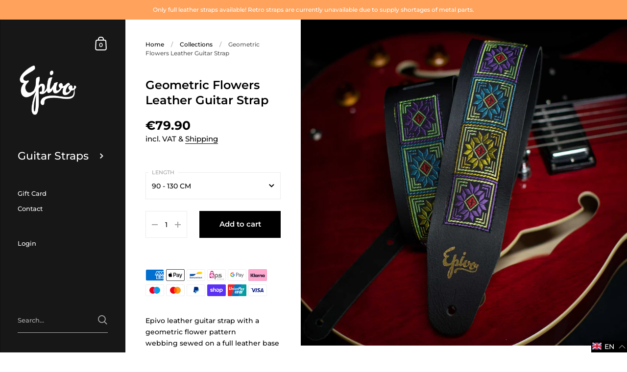

--- FILE ---
content_type: text/html; charset=utf-8
request_url: https://en.epivo.de/products/geometric-flowers-leather-guitar-strap
body_size: 107802
content:
<!doctype html>
<html class="no-js">
<head>








	<meta charset="utf-8">
  <meta http-equiv="X-UA-Compatible" content="IE=edge,chrome=1">
  <meta name="viewport" content="width=device-width, initial-scale=1.0, height=device-height, minimum-scale=1.0, maximum-scale=1.0">

	
		<link rel="shortcut icon" href="//en.epivo.de/cdn/shop/files/favicon_32x32.png?v=1613155108" type="image/png" />
	

	

	<title>
    
      Geometric Flowers Leather Guitar Strap &ndash; Epivo
    
  </title>

	
		<meta name="description" content="Epivo leather guitar strap with a geometric flower pattern webbing sewed on a full leather base strap. Made in Germany Gold hot stamped logo Black base leather strap No metal parts 6cm wide">
	

	



  <meta property="og:type" content="product">
  <meta property="og:title" content="Geometric Flowers Leather Guitar Strap">

  
    <meta property="og:image" content="http://en.epivo.de/cdn/shop/products/Geometric-Flowers_4e33cec3-46d0-4f24-a815-d32a88856263_1024x.jpg?v=1636227200">
    <meta property="og:image:secure_url" content="https://en.epivo.de/cdn/shop/products/Geometric-Flowers_4e33cec3-46d0-4f24-a815-d32a88856263_1024x.jpg?v=1636227200">
    <meta property="og:image:width" content="1024">
    <meta property="og:image:height" content="1024">
  

  <meta property="product:price:amount" content="79.90">
  <meta property="product:price:currency" content="EUR">
  <meta property="product:availability" content="in stock">




  <meta property="og:description" content="Epivo leather guitar strap with a geometric flower pattern webbing sewed on a full leather base strap. Made in Germany Gold hot stamped logo Black base leather strap No metal parts 6cm wide">


<meta property="og:url" content="https://epivo.de/products/geometric-flowers-leather-guitar-strap">
<meta property="og:site_name" content="Epivo">



<meta name="twitter:card" content="summary">


  <meta name="twitter:title" content="Geometric Flowers Leather Guitar Strap">
  <meta name="twitter:description" content="
Epivo leather guitar strap with a geometric flower pattern webbing sewed on a full leather base strap.

Made in Germany
Gold hot stamped logo

Black base leather strap
No metal parts
6cm wide
">
  <meta name="twitter:image" content="https://en.epivo.de/cdn/shop/products/Geometric-Flowers_4e33cec3-46d0-4f24-a815-d32a88856263_600x600_crop_center.jpg?v=1636227200">

  
  <script type="application/ld+json">
  {
    "@context": "http://schema.org",
    "@type": "Product",
    "offers": [{
          "@type": "Offer",
          "name": "90 - 130 CM",
          "availability":"https://schema.org/InStock",
          "price": 79.9,
          "priceCurrency": "EUR",
          "priceValidUntil": "2026-01-31","sku": "509040-L1","url": "/products/geometric-flowers-leather-guitar-strap/products/geometric-flowers-leather-guitar-strap?variant=42096972235003"
        },
{
          "@type": "Offer",
          "name": "130 - 170 CM",
          "availability":"https://schema.org/InStock",
          "price": 79.9,
          "priceCurrency": "EUR",
          "priceValidUntil": "2026-01-31","sku": "509040-L2","url": "/products/geometric-flowers-leather-guitar-strap/products/geometric-flowers-leather-guitar-strap?variant=42096972267771"
        }
],
    "brand": {
      "name": "Epivo"
    },
    "name": "Geometric Flowers Leather Guitar Strap",
    "description": "\nEpivo leather guitar strap with a geometric flower pattern webbing sewed on a full leather base strap.\n\nMade in Germany\nGold hot stamped logo\n\nBlack base leather strap\nNo metal parts\n6cm wide\n",
    "category": "Leather Strap",
    "url": "/products/geometric-flowers-leather-guitar-strap/products/geometric-flowers-leather-guitar-strap",
    "sku": "509040-L1",
    "image": {
      "@type": "ImageObject",
      "url": "https://en.epivo.de/cdn/shop/products/Geometric-Flowers_4e33cec3-46d0-4f24-a815-d32a88856263_1024x.jpg?v=1636227200",
      "image": "https://en.epivo.de/cdn/shop/products/Geometric-Flowers_4e33cec3-46d0-4f24-a815-d32a88856263_1024x.jpg?v=1636227200",
      "name": "Geometric Flowers Leather Guitar Strap",
      "width": "1024",
      "height": "1024"
    }
  }
  </script>



  <script type="application/ld+json">
  {
    "@context": "http://schema.org",
    "@type": "BreadcrumbList",
  "itemListElement": [{
      "@type": "ListItem",
      "position": 1,
      "name": "Translation missing: en.general.breadcrumb.home",
      "item": "https://epivo.de"
    },{
          "@type": "ListItem",
          "position": 2,
          "name": "Geometric Flowers Leather Guitar Strap",
          "item": "https://epivo.de/products/geometric-flowers-leather-guitar-strap"
        }]
  }
  </script>



  <script type="application/ld+json">
  {
    "@context": "http://schema.org",
    "@type" : "Organization",
  "name" : "Epivo",
  "url" : "https://epivo.de",
  "sameAs" : [, "https:\/\/www.facebook.com\/epivostraps\/" , "https:\/\/www.instagram.com\/epivostraps" ],
  "potentialAction": {
    "@type": "SearchAction",
    "target": "/search?q={search_term}",
    "query-input": "required name=search_term"
  }
  }
  </script>


	<link rel="canonical" href="https://epivo.de/products/geometric-flowers-leather-guitar-strap">

	<link rel="preload" as="style" href="//en.epivo.de/cdn/shop/t/5/assets/theme.scss.css?v=102091659748930923151764585165">
	<link rel="preconnect" href="//fonts.shopifycdn.com">

	<link href="//en.epivo.de/cdn/shop/t/5/assets/theme.scss.css?v=102091659748930923151764585165" rel="stylesheet" type="text/css" media="all" />

	<script>window.performance && window.performance.mark && window.performance.mark('shopify.content_for_header.start');</script><meta name="google-site-verification" content="sTVSCCrVaT5TfjQCUOMLPrqgupbzGjo4dcLZunkLg8A">
<meta id="shopify-digital-wallet" name="shopify-digital-wallet" content="/22973869/digital_wallets/dialog">
<meta name="shopify-checkout-api-token" content="adaeb8eb8a77eaed44b987a55d334b36">
<meta id="in-context-paypal-metadata" data-shop-id="22973869" data-venmo-supported="false" data-environment="production" data-locale="en_US" data-paypal-v4="true" data-currency="EUR">
<link rel="alternate" hreflang="x-default" href="https://epivo.de/products/geometric-flowers-leather-guitar-strap">
<link rel="alternate" hreflang="en" href="https://epivo.de/products/geometric-flowers-leather-guitar-strap">
<link rel="alternate" hreflang="de" href="https://epivo.de/de/products/geometric-flowers-leather-guitar-strap">
<link rel="alternate" type="application/json+oembed" href="https://epivo.de/products/geometric-flowers-leather-guitar-strap.oembed">
<script async="async" src="/checkouts/internal/preloads.js?locale=en-DE"></script>
<link rel="preconnect" href="https://shop.app" crossorigin="anonymous">
<script async="async" src="https://shop.app/checkouts/internal/preloads.js?locale=en-DE&shop_id=22973869" crossorigin="anonymous"></script>
<script id="apple-pay-shop-capabilities" type="application/json">{"shopId":22973869,"countryCode":"DE","currencyCode":"EUR","merchantCapabilities":["supports3DS"],"merchantId":"gid:\/\/shopify\/Shop\/22973869","merchantName":"Epivo","requiredBillingContactFields":["postalAddress","email"],"requiredShippingContactFields":["postalAddress","email"],"shippingType":"shipping","supportedNetworks":["visa","maestro","masterCard","amex"],"total":{"type":"pending","label":"Epivo","amount":"1.00"},"shopifyPaymentsEnabled":true,"supportsSubscriptions":true}</script>
<script id="shopify-features" type="application/json">{"accessToken":"adaeb8eb8a77eaed44b987a55d334b36","betas":["rich-media-storefront-analytics"],"domain":"en.epivo.de","predictiveSearch":true,"shopId":22973869,"locale":"en"}</script>
<script>var Shopify = Shopify || {};
Shopify.shop = "epivostraps.myshopify.com";
Shopify.locale = "en";
Shopify.currency = {"active":"EUR","rate":"1.0"};
Shopify.country = "DE";
Shopify.theme = {"name":"Kingdom","id":101065097384,"schema_name":"Kingdom","schema_version":"3.3.5","theme_store_id":725,"role":"main"};
Shopify.theme.handle = "null";
Shopify.theme.style = {"id":null,"handle":null};
Shopify.cdnHost = "en.epivo.de/cdn";
Shopify.routes = Shopify.routes || {};
Shopify.routes.root = "/";</script>
<script type="module">!function(o){(o.Shopify=o.Shopify||{}).modules=!0}(window);</script>
<script>!function(o){function n(){var o=[];function n(){o.push(Array.prototype.slice.apply(arguments))}return n.q=o,n}var t=o.Shopify=o.Shopify||{};t.loadFeatures=n(),t.autoloadFeatures=n()}(window);</script>
<script>
  window.ShopifyPay = window.ShopifyPay || {};
  window.ShopifyPay.apiHost = "shop.app\/pay";
  window.ShopifyPay.redirectState = null;
</script>
<script id="shop-js-analytics" type="application/json">{"pageType":"product"}</script>
<script defer="defer" async type="module" src="//en.epivo.de/cdn/shopifycloud/shop-js/modules/v2/client.init-shop-cart-sync_BdyHc3Nr.en.esm.js"></script>
<script defer="defer" async type="module" src="//en.epivo.de/cdn/shopifycloud/shop-js/modules/v2/chunk.common_Daul8nwZ.esm.js"></script>
<script type="module">
  await import("//en.epivo.de/cdn/shopifycloud/shop-js/modules/v2/client.init-shop-cart-sync_BdyHc3Nr.en.esm.js");
await import("//en.epivo.de/cdn/shopifycloud/shop-js/modules/v2/chunk.common_Daul8nwZ.esm.js");

  window.Shopify.SignInWithShop?.initShopCartSync?.({"fedCMEnabled":true,"windoidEnabled":true});

</script>
<script>
  window.Shopify = window.Shopify || {};
  if (!window.Shopify.featureAssets) window.Shopify.featureAssets = {};
  window.Shopify.featureAssets['shop-js'] = {"shop-cart-sync":["modules/v2/client.shop-cart-sync_QYOiDySF.en.esm.js","modules/v2/chunk.common_Daul8nwZ.esm.js"],"init-fed-cm":["modules/v2/client.init-fed-cm_DchLp9rc.en.esm.js","modules/v2/chunk.common_Daul8nwZ.esm.js"],"shop-button":["modules/v2/client.shop-button_OV7bAJc5.en.esm.js","modules/v2/chunk.common_Daul8nwZ.esm.js"],"init-windoid":["modules/v2/client.init-windoid_DwxFKQ8e.en.esm.js","modules/v2/chunk.common_Daul8nwZ.esm.js"],"shop-cash-offers":["modules/v2/client.shop-cash-offers_DWtL6Bq3.en.esm.js","modules/v2/chunk.common_Daul8nwZ.esm.js","modules/v2/chunk.modal_CQq8HTM6.esm.js"],"shop-toast-manager":["modules/v2/client.shop-toast-manager_CX9r1SjA.en.esm.js","modules/v2/chunk.common_Daul8nwZ.esm.js"],"init-shop-email-lookup-coordinator":["modules/v2/client.init-shop-email-lookup-coordinator_UhKnw74l.en.esm.js","modules/v2/chunk.common_Daul8nwZ.esm.js"],"pay-button":["modules/v2/client.pay-button_DzxNnLDY.en.esm.js","modules/v2/chunk.common_Daul8nwZ.esm.js"],"avatar":["modules/v2/client.avatar_BTnouDA3.en.esm.js"],"init-shop-cart-sync":["modules/v2/client.init-shop-cart-sync_BdyHc3Nr.en.esm.js","modules/v2/chunk.common_Daul8nwZ.esm.js"],"shop-login-button":["modules/v2/client.shop-login-button_D8B466_1.en.esm.js","modules/v2/chunk.common_Daul8nwZ.esm.js","modules/v2/chunk.modal_CQq8HTM6.esm.js"],"init-customer-accounts-sign-up":["modules/v2/client.init-customer-accounts-sign-up_C8fpPm4i.en.esm.js","modules/v2/client.shop-login-button_D8B466_1.en.esm.js","modules/v2/chunk.common_Daul8nwZ.esm.js","modules/v2/chunk.modal_CQq8HTM6.esm.js"],"init-shop-for-new-customer-accounts":["modules/v2/client.init-shop-for-new-customer-accounts_CVTO0Ztu.en.esm.js","modules/v2/client.shop-login-button_D8B466_1.en.esm.js","modules/v2/chunk.common_Daul8nwZ.esm.js","modules/v2/chunk.modal_CQq8HTM6.esm.js"],"init-customer-accounts":["modules/v2/client.init-customer-accounts_dRgKMfrE.en.esm.js","modules/v2/client.shop-login-button_D8B466_1.en.esm.js","modules/v2/chunk.common_Daul8nwZ.esm.js","modules/v2/chunk.modal_CQq8HTM6.esm.js"],"shop-follow-button":["modules/v2/client.shop-follow-button_CkZpjEct.en.esm.js","modules/v2/chunk.common_Daul8nwZ.esm.js","modules/v2/chunk.modal_CQq8HTM6.esm.js"],"lead-capture":["modules/v2/client.lead-capture_BntHBhfp.en.esm.js","modules/v2/chunk.common_Daul8nwZ.esm.js","modules/v2/chunk.modal_CQq8HTM6.esm.js"],"checkout-modal":["modules/v2/client.checkout-modal_CfxcYbTm.en.esm.js","modules/v2/chunk.common_Daul8nwZ.esm.js","modules/v2/chunk.modal_CQq8HTM6.esm.js"],"shop-login":["modules/v2/client.shop-login_Da4GZ2H6.en.esm.js","modules/v2/chunk.common_Daul8nwZ.esm.js","modules/v2/chunk.modal_CQq8HTM6.esm.js"],"payment-terms":["modules/v2/client.payment-terms_MV4M3zvL.en.esm.js","modules/v2/chunk.common_Daul8nwZ.esm.js","modules/v2/chunk.modal_CQq8HTM6.esm.js"]};
</script>
<script>(function() {
  var isLoaded = false;
  function asyncLoad() {
    if (isLoaded) return;
    isLoaded = true;
    var urls = ["https:\/\/productoptions.w3apps.co\/js\/options.js?shop=epivostraps.myshopify.com","https:\/\/loox.io\/widget\/Nkbq_B1kD2\/loox.1652946521424.js?shop=epivostraps.myshopify.com","https:\/\/cdn.nfcube.com\/226c9d49c55850789fdfc1713b112ad2.js?shop=epivostraps.myshopify.com"];
    for (var i = 0; i < urls.length; i++) {
      var s = document.createElement('script');
      s.type = 'text/javascript';
      s.async = true;
      s.src = urls[i];
      var x = document.getElementsByTagName('script')[0];
      x.parentNode.insertBefore(s, x);
    }
  };
  if(window.attachEvent) {
    window.attachEvent('onload', asyncLoad);
  } else {
    window.addEventListener('load', asyncLoad, false);
  }
})();</script>
<script id="__st">var __st={"a":22973869,"offset":3600,"reqid":"dea68043-9fbc-4a60-957f-07f872f5583b-1769028725","pageurl":"en.epivo.de\/products\/geometric-flowers-leather-guitar-strap","u":"bdfe04c0f384","p":"product","rtyp":"product","rid":7436452593915};</script>
<script>window.ShopifyPaypalV4VisibilityTracking = true;</script>
<script id="captcha-bootstrap">!function(){'use strict';const t='contact',e='account',n='new_comment',o=[[t,t],['blogs',n],['comments',n],[t,'customer']],c=[[e,'customer_login'],[e,'guest_login'],[e,'recover_customer_password'],[e,'create_customer']],r=t=>t.map((([t,e])=>`form[action*='/${t}']:not([data-nocaptcha='true']) input[name='form_type'][value='${e}']`)).join(','),a=t=>()=>t?[...document.querySelectorAll(t)].map((t=>t.form)):[];function s(){const t=[...o],e=r(t);return a(e)}const i='password',u='form_key',d=['recaptcha-v3-token','g-recaptcha-response','h-captcha-response',i],f=()=>{try{return window.sessionStorage}catch{return}},m='__shopify_v',_=t=>t.elements[u];function p(t,e,n=!1){try{const o=window.sessionStorage,c=JSON.parse(o.getItem(e)),{data:r}=function(t){const{data:e,action:n}=t;return t[m]||n?{data:e,action:n}:{data:t,action:n}}(c);for(const[e,n]of Object.entries(r))t.elements[e]&&(t.elements[e].value=n);n&&o.removeItem(e)}catch(o){console.error('form repopulation failed',{error:o})}}const l='form_type',E='cptcha';function T(t){t.dataset[E]=!0}const w=window,h=w.document,L='Shopify',v='ce_forms',y='captcha';let A=!1;((t,e)=>{const n=(g='f06e6c50-85a8-45c8-87d0-21a2b65856fe',I='https://cdn.shopify.com/shopifycloud/storefront-forms-hcaptcha/ce_storefront_forms_captcha_hcaptcha.v1.5.2.iife.js',D={infoText:'Protected by hCaptcha',privacyText:'Privacy',termsText:'Terms'},(t,e,n)=>{const o=w[L][v],c=o.bindForm;if(c)return c(t,g,e,D).then(n);var r;o.q.push([[t,g,e,D],n]),r=I,A||(h.body.append(Object.assign(h.createElement('script'),{id:'captcha-provider',async:!0,src:r})),A=!0)});var g,I,D;w[L]=w[L]||{},w[L][v]=w[L][v]||{},w[L][v].q=[],w[L][y]=w[L][y]||{},w[L][y].protect=function(t,e){n(t,void 0,e),T(t)},Object.freeze(w[L][y]),function(t,e,n,w,h,L){const[v,y,A,g]=function(t,e,n){const i=e?o:[],u=t?c:[],d=[...i,...u],f=r(d),m=r(i),_=r(d.filter((([t,e])=>n.includes(e))));return[a(f),a(m),a(_),s()]}(w,h,L),I=t=>{const e=t.target;return e instanceof HTMLFormElement?e:e&&e.form},D=t=>v().includes(t);t.addEventListener('submit',(t=>{const e=I(t);if(!e)return;const n=D(e)&&!e.dataset.hcaptchaBound&&!e.dataset.recaptchaBound,o=_(e),c=g().includes(e)&&(!o||!o.value);(n||c)&&t.preventDefault(),c&&!n&&(function(t){try{if(!f())return;!function(t){const e=f();if(!e)return;const n=_(t);if(!n)return;const o=n.value;o&&e.removeItem(o)}(t);const e=Array.from(Array(32),(()=>Math.random().toString(36)[2])).join('');!function(t,e){_(t)||t.append(Object.assign(document.createElement('input'),{type:'hidden',name:u})),t.elements[u].value=e}(t,e),function(t,e){const n=f();if(!n)return;const o=[...t.querySelectorAll(`input[type='${i}']`)].map((({name:t})=>t)),c=[...d,...o],r={};for(const[a,s]of new FormData(t).entries())c.includes(a)||(r[a]=s);n.setItem(e,JSON.stringify({[m]:1,action:t.action,data:r}))}(t,e)}catch(e){console.error('failed to persist form',e)}}(e),e.submit())}));const S=(t,e)=>{t&&!t.dataset[E]&&(n(t,e.some((e=>e===t))),T(t))};for(const o of['focusin','change'])t.addEventListener(o,(t=>{const e=I(t);D(e)&&S(e,y())}));const B=e.get('form_key'),M=e.get(l),P=B&&M;t.addEventListener('DOMContentLoaded',(()=>{const t=y();if(P)for(const e of t)e.elements[l].value===M&&p(e,B);[...new Set([...A(),...v().filter((t=>'true'===t.dataset.shopifyCaptcha))])].forEach((e=>S(e,t)))}))}(h,new URLSearchParams(w.location.search),n,t,e,['guest_login'])})(!0,!0)}();</script>
<script integrity="sha256-4kQ18oKyAcykRKYeNunJcIwy7WH5gtpwJnB7kiuLZ1E=" data-source-attribution="shopify.loadfeatures" defer="defer" src="//en.epivo.de/cdn/shopifycloud/storefront/assets/storefront/load_feature-a0a9edcb.js" crossorigin="anonymous"></script>
<script crossorigin="anonymous" defer="defer" src="//en.epivo.de/cdn/shopifycloud/storefront/assets/shopify_pay/storefront-65b4c6d7.js?v=20250812"></script>
<script data-source-attribution="shopify.dynamic_checkout.dynamic.init">var Shopify=Shopify||{};Shopify.PaymentButton=Shopify.PaymentButton||{isStorefrontPortableWallets:!0,init:function(){window.Shopify.PaymentButton.init=function(){};var t=document.createElement("script");t.src="https://en.epivo.de/cdn/shopifycloud/portable-wallets/latest/portable-wallets.en.js",t.type="module",document.head.appendChild(t)}};
</script>
<script data-source-attribution="shopify.dynamic_checkout.buyer_consent">
  function portableWalletsHideBuyerConsent(e){var t=document.getElementById("shopify-buyer-consent"),n=document.getElementById("shopify-subscription-policy-button");t&&n&&(t.classList.add("hidden"),t.setAttribute("aria-hidden","true"),n.removeEventListener("click",e))}function portableWalletsShowBuyerConsent(e){var t=document.getElementById("shopify-buyer-consent"),n=document.getElementById("shopify-subscription-policy-button");t&&n&&(t.classList.remove("hidden"),t.removeAttribute("aria-hidden"),n.addEventListener("click",e))}window.Shopify?.PaymentButton&&(window.Shopify.PaymentButton.hideBuyerConsent=portableWalletsHideBuyerConsent,window.Shopify.PaymentButton.showBuyerConsent=portableWalletsShowBuyerConsent);
</script>
<script data-source-attribution="shopify.dynamic_checkout.cart.bootstrap">document.addEventListener("DOMContentLoaded",(function(){function t(){return document.querySelector("shopify-accelerated-checkout-cart, shopify-accelerated-checkout")}if(t())Shopify.PaymentButton.init();else{new MutationObserver((function(e,n){t()&&(Shopify.PaymentButton.init(),n.disconnect())})).observe(document.body,{childList:!0,subtree:!0})}}));
</script>
<link id="shopify-accelerated-checkout-styles" rel="stylesheet" media="screen" href="https://en.epivo.de/cdn/shopifycloud/portable-wallets/latest/accelerated-checkout-backwards-compat.css" crossorigin="anonymous">
<style id="shopify-accelerated-checkout-cart">
        #shopify-buyer-consent {
  margin-top: 1em;
  display: inline-block;
  width: 100%;
}

#shopify-buyer-consent.hidden {
  display: none;
}

#shopify-subscription-policy-button {
  background: none;
  border: none;
  padding: 0;
  text-decoration: underline;
  font-size: inherit;
  cursor: pointer;
}

#shopify-subscription-policy-button::before {
  box-shadow: none;
}

      </style>

<script>window.performance && window.performance.mark && window.performance.mark('shopify.content_for_header.end');</script>
	
  

	<script src="//code.jquery.com/jquery-3.4.1.min.js" type="text/javascript"></script>

  <script type="text/javascript">

  	function lightOrDark(a){if(a.match(/^rgb/)){a=a.match(/^rgba?\((\d+),\s*(\d+),\s*(\d+)(?:,\s*(\d+(?:\.\d+)?))?\)$/);var b=a[1];var c=a[2];a=a[3]}else a=+("0x"+a.slice(1).replace(5>a.length&&/./g,"$&$&")),b=a>>16,c=a>>8&255,a&=255;return 140<Math.sqrt(.299*b*b+.587*c*c+.114*a*a)?"#000":"#fff"};

  	window.reorderSections = function() {
	    $(".with-gutter").removeClass("with-gutter");
	    $(".without-gutter").removeClass("without-gutter");
	    $(".content-section.gutter--on").each(function() {
	      $(this).parent().addClass("with-gutter");
	      if ( $(this).hasClass('parent-has-inner-padding') ) {
	      	$(this).parent().addClass('has-inner-padding');
	      }
	    });
	    $(".content-section.gutter--off").each(function() {
	      $(this).parent().addClass("without-gutter")
	    });
		};
		$(document).ready(function() {
		   window.reorderSections()
		});

  	2===performance.navigation.type&&location.reload(!0);
  </script>

  <script src="//en.epivo.de/cdn/shopifycloud/storefront/assets/themes_support/api.jquery-7ab1a3a4.js" type="text/javascript"></script>
  
  <script src="//ajax.googleapis.com/ajax/libs/jquery/1.9.1/jquery.min.js" type="text/javascript"></script>
  <script type="text/javascript">
    var jq191 = $.noConflict(true);
  </script>

  <script src="https://productoptions.w3apps.co/js/options.js" type="text/javascript"></script>

  <script type="text/Javascript">
    setTimeout(function() {
      w3productOptionsJS(jq191);
    },0);
  </script>

  

	<script>var loox_global_hash = '1767344240733';</script><style>.loox-reviews-default { max-width: 1200px; margin: 0 auto; }.loox-rating .loox-icon { color:#ffa25c; }
:root { --lxs-rating-icon-color: #ffa25c; }</style>
<!-- BEGIN app block: shopify://apps/complianz-gdpr-cookie-consent/blocks/bc-block/e49729f0-d37d-4e24-ac65-e0e2f472ac27 -->

    
    
<link id='complianz-css' rel="stylesheet" href=https://cdn.shopify.com/extensions/019be05e-f673-7a8f-bd4e-ed0da9930f96/gdpr-legal-cookie-75/assets/complainz.css media="print" onload="this.media='all'">
    <style>
        #Compliance-iframe.Compliance-iframe-branded > div.purposes-header,
        #Compliance-iframe.Compliance-iframe-branded > div.cmplc-cmp-header,
        #purposes-container > div.purposes-header,
        #Compliance-cs-banner .Compliance-cs-brand {
            background-color: #FFFFFF !important;
            color: #0A0A0A!important;
        }
        #Compliance-iframe.Compliance-iframe-branded .purposes-header .cmplc-btn-cp ,
        #Compliance-iframe.Compliance-iframe-branded .purposes-header .cmplc-btn-cp:hover,
        #Compliance-iframe.Compliance-iframe-branded .purposes-header .cmplc-btn-back:hover  {
            background-color: #ffffff !important;
            opacity: 1 !important;
        }
        #Compliance-cs-banner .cmplc-toggle .cmplc-toggle-label {
            color: #FFFFFF!important;
        }
        #Compliance-iframe.Compliance-iframe-branded .purposes-header .cmplc-btn-cp:hover,
        #Compliance-iframe.Compliance-iframe-branded .purposes-header .cmplc-btn-back:hover {
            background-color: #0A0A0A!important;
            color: #FFFFFF!important;
        }
        #Compliance-cs-banner #Compliance-cs-title {
            font-size: 14px !important;
        }
        #Compliance-cs-banner .Compliance-cs-content,
        #Compliance-cs-title,
        .cmplc-toggle-checkbox.granular-control-checkbox span {
            background-color: #FFFFFF !important;
            color: #0A0A0A !important;
            font-size: 14px !important;
        }
        #Compliance-cs-banner .Compliance-cs-close-btn {
            font-size: 14px !important;
            background-color: #FFFFFF !important;
        }
        #Compliance-cs-banner .Compliance-cs-opt-group {
            color: #FFFFFF !important;
        }
        #Compliance-cs-banner .Compliance-cs-opt-group button,
        .Compliance-alert button.Compliance-button-cancel {
            background-color: #007BBC!important;
            color: #FFFFFF!important;
        }
        #Compliance-cs-banner .Compliance-cs-opt-group button.Compliance-cs-accept-btn,
        #Compliance-cs-banner .Compliance-cs-opt-group button.Compliance-cs-btn-primary,
        .Compliance-alert button.Compliance-button-confirm {
            background-color: #007BBC !important;
            color: #FFFFFF !important;
        }
        #Compliance-cs-banner .Compliance-cs-opt-group button.Compliance-cs-reject-btn {
            background-color: #007BBC!important;
            color: #FFFFFF!important;
        }

        #Compliance-cs-banner .Compliance-banner-content button {
            cursor: pointer !important;
            color: currentColor !important;
            text-decoration: underline !important;
            border: none !important;
            background-color: transparent !important;
            font-size: 100% !important;
            padding: 0 !important;
        }

        #Compliance-cs-banner .Compliance-cs-opt-group button {
            border-radius: 4px !important;
            padding-block: 10px !important;
        }
        @media (min-width: 640px) {
            #Compliance-cs-banner.Compliance-cs-default-floating:not(.Compliance-cs-top):not(.Compliance-cs-center) .Compliance-cs-container, #Compliance-cs-banner.Compliance-cs-default-floating:not(.Compliance-cs-bottom):not(.Compliance-cs-center) .Compliance-cs-container, #Compliance-cs-banner.Compliance-cs-default-floating.Compliance-cs-center:not(.Compliance-cs-top):not(.Compliance-cs-bottom) .Compliance-cs-container {
                width: 560px !important;
            }
            #Compliance-cs-banner.Compliance-cs-default-floating:not(.Compliance-cs-top):not(.Compliance-cs-center) .Compliance-cs-opt-group, #Compliance-cs-banner.Compliance-cs-default-floating:not(.Compliance-cs-bottom):not(.Compliance-cs-center) .Compliance-cs-opt-group, #Compliance-cs-banner.Compliance-cs-default-floating.Compliance-cs-center:not(.Compliance-cs-top):not(.Compliance-cs-bottom) .Compliance-cs-opt-group {
                flex-direction: row !important;
            }
            #Compliance-cs-banner .Compliance-cs-opt-group button:not(:last-of-type),
            #Compliance-cs-banner .Compliance-cs-opt-group button {
                margin-right: 4px !important;
            }
            #Compliance-cs-banner .Compliance-cs-container .Compliance-cs-brand {
                position: absolute !important;
                inset-block-start: 6px;
            }
        }
        #Compliance-cs-banner.Compliance-cs-default-floating:not(.Compliance-cs-top):not(.Compliance-cs-center) .Compliance-cs-opt-group > div, #Compliance-cs-banner.Compliance-cs-default-floating:not(.Compliance-cs-bottom):not(.Compliance-cs-center) .Compliance-cs-opt-group > div, #Compliance-cs-banner.Compliance-cs-default-floating.Compliance-cs-center:not(.Compliance-cs-top):not(.Compliance-cs-bottom) .Compliance-cs-opt-group > div {
            flex-direction: row-reverse;
            width: 100% !important;
        }

        .Compliance-cs-brand-badge-outer, .Compliance-cs-brand-badge, #Compliance-cs-banner.Compliance-cs-default-floating.Compliance-cs-bottom .Compliance-cs-brand-badge-outer,
        #Compliance-cs-banner.Compliance-cs-default.Compliance-cs-bottom .Compliance-cs-brand-badge-outer,
        #Compliance-cs-banner.Compliance-cs-default:not(.Compliance-cs-left) .Compliance-cs-brand-badge-outer,
        #Compliance-cs-banner.Compliance-cs-default-floating:not(.Compliance-cs-left) .Compliance-cs-brand-badge-outer {
            display: none !important
        }

        #Compliance-cs-banner:not(.Compliance-cs-top):not(.Compliance-cs-bottom) .Compliance-cs-container.Compliance-cs-themed {
            flex-direction: row !important;
        }

        #Compliance-cs-banner #Compliance-cs-title,
        #Compliance-cs-banner #Compliance-cs-custom-title {
            justify-self: center !important;
            font-size: 14px !important;
            font-family: -apple-system,sans-serif !important;
            margin-inline: auto !important;
            width: 55% !important;
            text-align: center;
            font-weight: 600;
            visibility: unset;
        }

        @media (max-width: 640px) {
            #Compliance-cs-banner #Compliance-cs-title,
            #Compliance-cs-banner #Compliance-cs-custom-title {
                display: block;
            }
        }

        #Compliance-cs-banner .Compliance-cs-brand img {
            max-width: 110px !important;
            min-height: 32px !important;
        }
        #Compliance-cs-banner .Compliance-cs-container .Compliance-cs-brand {
            background: none !important;
            padding: 0px !important;
            margin-block-start:10px !important;
            margin-inline-start:16px !important;
        }

        #Compliance-cs-banner .Compliance-cs-opt-group button {
            padding-inline: 4px !important;
        }

    </style>
    
    
    
    

    <script type="text/javascript">
        function loadScript(src) {
            return new Promise((resolve, reject) => {
                const s = document.createElement("script");
                s.src = src;
                s.charset = "UTF-8";
                s.onload = resolve;
                s.onerror = reject;
                document.head.appendChild(s);
            });
        }

        function filterGoogleConsentModeURLs(domainsArray) {
            const googleConsentModeComplianzURls = [
                // 197, # Google Tag Manager:
                {"domain":"s.www.googletagmanager.com", "path":""},
                {"domain":"www.tagmanager.google.com", "path":""},
                {"domain":"www.googletagmanager.com", "path":""},
                {"domain":"googletagmanager.com", "path":""},
                {"domain":"tagassistant.google.com", "path":""},
                {"domain":"tagmanager.google.com", "path":""},

                // 2110, # Google Analytics 4:
                {"domain":"www.analytics.google.com", "path":""},
                {"domain":"www.google-analytics.com", "path":""},
                {"domain":"ssl.google-analytics.com", "path":""},
                {"domain":"google-analytics.com", "path":""},
                {"domain":"analytics.google.com", "path":""},
                {"domain":"region1.google-analytics.com", "path":""},
                {"domain":"region1.analytics.google.com", "path":""},
                {"domain":"*.google-analytics.com", "path":""},
                {"domain":"www.googletagmanager.com", "path":"/gtag/js?id=G"},
                {"domain":"googletagmanager.com", "path":"/gtag/js?id=UA"},
                {"domain":"www.googletagmanager.com", "path":"/gtag/js?id=UA"},
                {"domain":"googletagmanager.com", "path":"/gtag/js?id=G"},

                // 177, # Google Ads conversion tracking:
                {"domain":"googlesyndication.com", "path":""},
                {"domain":"media.admob.com", "path":""},
                {"domain":"gmodules.com", "path":""},
                {"domain":"ad.ytsa.net", "path":""},
                {"domain":"dartmotif.net", "path":""},
                {"domain":"dmtry.com", "path":""},
                {"domain":"go.channelintelligence.com", "path":""},
                {"domain":"googleusercontent.com", "path":""},
                {"domain":"googlevideo.com", "path":""},
                {"domain":"gvt1.com", "path":""},
                {"domain":"links.channelintelligence.com", "path":""},
                {"domain":"obrasilinteirojoga.com.br", "path":""},
                {"domain":"pcdn.tcgmsrv.net", "path":""},
                {"domain":"rdr.tag.channelintelligence.com", "path":""},
                {"domain":"static.googleadsserving.cn", "path":""},
                {"domain":"studioapi.doubleclick.com", "path":""},
                {"domain":"teracent.net", "path":""},
                {"domain":"ttwbs.channelintelligence.com", "path":""},
                {"domain":"wtb.channelintelligence.com", "path":""},
                {"domain":"youknowbest.com", "path":""},
                {"domain":"doubleclick.net", "path":""},
                {"domain":"redirector.gvt1.com", "path":""},

                //116, # Google Ads Remarketing
                {"domain":"googlesyndication.com", "path":""},
                {"domain":"media.admob.com", "path":""},
                {"domain":"gmodules.com", "path":""},
                {"domain":"ad.ytsa.net", "path":""},
                {"domain":"dartmotif.net", "path":""},
                {"domain":"dmtry.com", "path":""},
                {"domain":"go.channelintelligence.com", "path":""},
                {"domain":"googleusercontent.com", "path":""},
                {"domain":"googlevideo.com", "path":""},
                {"domain":"gvt1.com", "path":""},
                {"domain":"links.channelintelligence.com", "path":""},
                {"domain":"obrasilinteirojoga.com.br", "path":""},
                {"domain":"pcdn.tcgmsrv.net", "path":""},
                {"domain":"rdr.tag.channelintelligence.com", "path":""},
                {"domain":"static.googleadsserving.cn", "path":""},
                {"domain":"studioapi.doubleclick.com", "path":""},
                {"domain":"teracent.net", "path":""},
                {"domain":"ttwbs.channelintelligence.com", "path":""},
                {"domain":"wtb.channelintelligence.com", "path":""},
                {"domain":"youknowbest.com", "path":""},
                {"domain":"doubleclick.net", "path":""},
                {"domain":"redirector.gvt1.com", "path":""}
            ];

            if (!Array.isArray(domainsArray)) { 
                return [];
            }

            const blockedPairs = new Map();
            for (const rule of googleConsentModeComplianzURls) {
                if (!blockedPairs.has(rule.domain)) {
                    blockedPairs.set(rule.domain, new Set());
                }
                blockedPairs.get(rule.domain).add(rule.path);
            }

            return domainsArray.filter(item => {
                const paths = blockedPairs.get(item.d);
                return !(paths && paths.has(item.p));
            });
        }

        function setupAutoblockingByDomain() {
            // autoblocking by domain
            const autoblockByDomainArray = [];
            const prefixID = '10000' // to not get mixed with real metis ids
            let cmpBlockerDomains = []
            let cmpCmplcVendorsPurposes = {}
            let counter = 1
            for (const object of autoblockByDomainArray) {
                cmpBlockerDomains.push({
                    d: object.d,
                    p: object.path,
                    v: prefixID + counter,
                });
                counter++;
            }
            
            counter = 1
            for (const object of autoblockByDomainArray) {
                cmpCmplcVendorsPurposes[prefixID + counter] = object?.p ?? '1';
                counter++;
            }

            Object.defineProperty(window, "cmp_cmplc_vendors_purposes", {
                get() {
                    return cmpCmplcVendorsPurposes;
                },
                set(value) {
                    cmpCmplcVendorsPurposes = { ...cmpCmplcVendorsPurposes, ...value };
                }
            });
            const basicGmc = true;


            Object.defineProperty(window, "cmp_importblockerdomains", {
                get() {
                    if (basicGmc) {
                        return filterGoogleConsentModeURLs(cmpBlockerDomains);
                    }
                    return cmpBlockerDomains;
                },
                set(value) {
                    cmpBlockerDomains = [ ...cmpBlockerDomains, ...value ];
                }
            });
        }

        function enforceRejectionRecovery() {
            const base = (window._cmplc = window._cmplc || {});
            const featuresHolder = {};

            function lockFlagOn(holder) {
                const desc = Object.getOwnPropertyDescriptor(holder, 'rejection_recovery');
                if (!desc) {
                    Object.defineProperty(holder, 'rejection_recovery', {
                        get() { return true; },
                        set(_) { /* ignore */ },
                        enumerable: true,
                        configurable: false
                    });
                }
                return holder;
            }

            Object.defineProperty(base, 'csFeatures', {
                configurable: false,
                enumerable: true,
                get() {
                    return featuresHolder;
                },
                set(obj) {
                    if (obj && typeof obj === 'object') {
                        Object.keys(obj).forEach(k => {
                            if (k !== 'rejection_recovery') {
                                featuresHolder[k] = obj[k];
                            }
                        });
                    }
                    // we lock it, it won't try to redefine
                    lockFlagOn(featuresHolder);
                }
            });

            // Ensure an object is exposed even if read early
            if (!('csFeatures' in base)) {
                base.csFeatures = {};
            } else {
                // If someone already set it synchronously, merge and lock now.
                base.csFeatures = base.csFeatures;
            }
        }

        function splitDomains(joinedString) {
            if (!joinedString) {
                return []; // empty string -> empty array
            }
            return joinedString.split(";");
        }

        function setupWhitelist() {
            // Whitelist by domain:
            const whitelistString = "";
            const whitelist_array = [...splitDomains(whitelistString)];
            if (Array.isArray(window?.cmp_block_ignoredomains)) {
                window.cmp_block_ignoredomains = [...whitelist_array, ...window.cmp_block_ignoredomains];
            }
        }

        async function initCompliance() {
            const currentCsConfiguration = {"siteId":4387428,"cookiePolicyIds":{"en":87341293},"banner":{"acceptButtonDisplay":true,"rejectButtonDisplay":true,"customizeButtonDisplay":true,"position":"float-center","backgroundOverlay":false,"fontSize":"14px","content":"","acceptButtonCaption":"","rejectButtonCaption":"","customizeButtonCaption":"","backgroundColor":"#FFFFFF","textColor":"#0A0A0A","acceptButtonColor":"#007BBC","acceptButtonCaptionColor":"#FFFFFF","rejectButtonColor":"#007BBC","rejectButtonCaptionColor":"#FFFFFF","customizeButtonColor":"#007BBC","customizeButtonCaptionColor":"#FFFFFF","logo":"data:image\/png;base64,iVBORw0KGgoAAAANSUhEUgAAAcIAAAHCCAYAAAB8GMlFAAAAAXNSR0IArs4c6QAAIABJREFUeF7snQeUVEXWx+v1DAgoRpIKCjjOdPcgYNZdXTEH1gBiDiuYcw5rWHPOWTGsaU3oIivrGlcMiIlVkekeYABFFAVFVlAkTL\/v\/Gppv7GdmX4VXvfrnrrnzCHMq3pVt+rVrZv+1xOOHAccBwJzoGfPnh3XXHPNzosXL16loqJi5Vgs1kkIsUomk+kYi8U6CiHW8H1\/9Vgs1sH3\/a6+73fwPG9VIUSF7\/trNXkR\/9+5mRf\/5Pv+j\/y\/53m+EOJbIQR\/LvJ9\/2chxPxYLLZoxb\/nZTKZnyoqKn5qbGxczJ\/Lly\/\/oV27dj917tz5hwkTJiwOPDH3oONAG+aA14bn7qbuONAiB\/r27bvaSiutNCCTyQysqKgY4Pt+0vO8jYQQK5cK21YIzsme533q+\/6kTCYzacmSJf\/57LPPFpTKHNw4HQcKwQEnCAvBZfeOqHGgora2tk8mk+nneV5SCIGQ6+b7fhchxJorflZBKYvawC2MB+0SjXO+EOK7FT9f+74\/xff9tBDi0\/r6+hlCiOUW3uW6cBwoCQ6U44deEox3gwyfAxtttNEajY2N6\/i+v47neRsIIQau+Kldodm5\/f\/bZUBQYlKt833\/EyHEx7FYrKGxsfErIcRX9fX1CE9HjgNlxQF3EJTVcrb5ycRqamq2jsViw4QQ+3met06ZanXFWmjf930E4hjf90fV19ePK9ZA3HsdB2xywAlCm9x0fRWMA1VVVau2a9duW8\/ztvN9f4DneesJIfgheMVRYThA8M4Xvu\/PxA\/ped4bsVjs7U8\/\/fT7wrzevcVxwA4HnCC0w0fXS4gcGDRoUOXXX3\/d1\/O8DYUQW3uet6MQYlMhRKXT+EJkvF7XyzCnCiFezWQy72QymYZMJjOzoaFhiV53rpXjQPgccIIwfB67N2hyIJFI9PN9\/6RYLDZCCNFOsxvXrPgc+Nn3\/UdjsdiddXV1+B0dOQ5EigNOEEZqOdr0YCoSicTmnuftjdYnhKgRQnR3Gl\/Z7Ym5Qoh6IcT7mUzm7\/X19e8JITJlN0s3oZLigBOEJbVcZTVYr1+\/fj19369tbGzcPRaLIQDx8bk9WVbL3PpkfN\/\/MhaL\/aOxsfEF\/IzpdPrzNjR9N9WIcMAdOhFZiDY0DHL49slkMpd4nkcag9uDbWjx80yV1I3pQogLUqnUqBWIOo47jgOhc8AdQqGz2L2gurp63YqKikM8z9tNCAE6C4nrjhwHWuMAkaeThRAvLlu27Mlp06aR5O\/IcSAUDjhBGApb23ynmD37ZjIZIjuHe563k+\/7RHg6chzQ4QAoN+N8338kFotNqKura9DpxLVxHGiJA04Qur1hlQPJZHJL3\/fvEkJs7Hme219Wues6W2EuTfu+f3w6nX7TccRxwAYH3EFlg4ttu49YIpHYRghxpBCCBPfezu\/XtjdEgWaPP3GW7\/vvxGKx++vq6v5doPe615QhB5wgLMNFLcCUsqZPTJ5He563SbkLP9\/n3BWiQ4cOolOnTqJjx47yZ6WVVvrV3\/kdP2ussQZllMRqq60m26288sry2Xy0bNkysXDhQtmWP5cvXy4WLFggfv75Z7Fo0SKxZMkS+ffFixfLP\/n3jz\/+KP\/9008\/ye7boCIO9Ntk3\/fvwIRaX18\/zQXa5Ntp7vdNOeAEodsPShxIJBIbep53mxBi13IUfgi8TCYjBVgymRQbbrihiMfjom\/fvvLvCEIETfZHiXkhPMx4sz9Lly4Vn3\/+uZg6daqYMmWKmDZtmqivrxdz586V443FYiGMIFpdIhE9zxufyWQOq6+v\/yxao3OjiSoHnCCM6spEaFy9e\/devWPHjkcLIfb3PK+\/EKJ9hIanNBSEBgJhvfXWk8KtqqpK\/rnWWmtJLW711VeXQhCtrtS1q6wWi4BEq+Tn+++\/lz9ZgdnQ0CBmzpwpGhsby02TzPi+D9Tb3+fPn3\/LN998I4sdO3IcaI4DThC6fdESByqSySSpDvsLIY5dUaOvZLiFEOjcubPo2rWr\/OnZs6fU7Pr16yeFH4KuDZoQf7N+8Alz7PTp00UqlZIa5GeffSa1yHnz5on\/\/ve\/JbPmLQ3U87zFmUwGs+mT6XT6PyU\/ITcB6xxwgtA6S0u\/w5qamnVisdgYz\/NIfyiZPYI\/raamRuywww7ij3\/8o+jTp4+oqKgo\/QUp0gwwESMMX375ZTF27Fjx6aeflrqWjOV06tKlS4dNnz6dHEVHjgP\/29OOD44DWQ4kk8nhBL8IIbbwPC\/SEgTzZm1trdh8883FgAEDpMa3zjrrSC3QaXr29zSaI8E5X375pfxJp9Pi3XffFR9\/\/LHA9FpiPKdCxn98379v4cKFj8+ePZtCxI7aMAecIGzDi8\/U+\/Xr13358uW7xWKxi4UQfaLIDg7hLl26SGFXXV0tttlmG7HFFls4oVfkxcoKx4kTJ4rx48dL0+oXX3whvv7661ISjNMymcwNlZWVYyZPnvxNkVnqXl8kDjhBWCTGR+C1lfF4\/LRYLHYJ0f0RGM+vhsAh265dOzF48GAxYsQIGdDSFqIeo7YOquPJmlMfeugh8cwzz8jUjlLQFn3fpwLG+el0+lrVObvnS58DThCW\/hoqzaB3794dOnbseKEQ4mDP8yKlASL4Bg0aJLbffnup+eHjI13BUWlygCCc2bNny3SOt99+W7zyyivihx9+iLpgnCWEGOV53lV1dXXzS5PzbtSqHHCCUJVjJfo8wNee5w2LxWKXep73vyzvIhOBLL169ZL5ejvvvLMUgAhDR+XJAVI0JkyYIAXipEmTZHQq\/sUoku\/[base64]\/88MOdLso0WvvHxmicILTBxQj1gQ+wQ4cOO8diMZz+8WKlyHCQkc4wcOBAseeee4rf\/\/73LtglQvskqkPh0vTJJ5+IMWPGiA8\/\/FCaTwnAiRB94vv+Jel0+p9CCNIwHJUBB5wgLINFzE6hurq6S0VFxeue5\/Ur1rQ4yAh0Of\/882WOXwRv9lZZM3\/+fPHNN9+Ib7\/9VqYN8G+S0L\/77jsJhM3\/ZwGy+Xs+fpAHueqqq0ogALToyspK0b17dwkBx\/\/36NFDXjCyiDn5+rM62QJ3xl4C8eaqq66SvsWIRQ1\/s3jx4u1mzpw5pcBsca8LgQNOEIbA1EJ3WVNT06eiouIKIcSwYuCAcmABWzZs2DCp+fXu3bukEV0QaGBxzpkzR8yaNUt89dVXEmoMnxY\/CLbsn5j1spTF9gx7\/bPCD2EJVByVLaiEscoqq0hhiTBFWJJ3yQ+4quuuu25eIRz2uHX7h68k8b\/\/\/vsyJeOjjz6KilD8yff9sUKIc9Lp9Oe683Ptis8BJwiLvwbaI1ihAR7qed5fhBBraHek2RCA6o033lgKQHx\/aC+lQAgyNDZ+0N4wv6F5AD4NCDWljTDHcQCXssaVHT+aFEJzgw02kCkp2T8JVAJonD8RpqVArAtQb4899pg0naKNR2CNlvm+f1FFRcVDLim\/FHbRb8foBGFprptIJBI7eZ43SgixeqGnQIrD0UcfLY488siSCHpBINTV1Yk333xT\/Pvf\/5Z5bYTyOxJS2HOBwQwLRut2220nTdqlgNGKNv6Pf\/xDXHvttbJWY7HJ9\/3vGhsb95k6derbxR6Le78aB5wgVONX0Z+ura1N+r5\/kxBikBAif6VXSyPm1r3pppuKQw45RMKboQ1GkdDwwL\/EjIaGh5mTH3AyC2W6jCJfgo6Jdeaig5aIcMSsutlmm0nNn5zPKBIFiTGXjho1Sl50inzJofzTa57nnZNKpSgD5agEOOAEYQksEkOsqqpatV27dsetMIMWxI6F4MDvtOWWW4rDDjsscsEvaAEgl2DaRPARfs\/fy7C2XlF3KfsADZFAHbRFLkKYVxGMUboQMU60\/[base64]\/84Q8yeGrNNdcs+iBJWRk3bpwYOXKktB4UYz\/7vr\/Y87x\/NjY2nurg2oq+JZodgBOEEVyXTTfdtN2PP\/64l+d593ie16UQQ8QfROL7EUccIVZbrXhQpGh4mDcRemBSYuJCGBbjACsE38vxHWiL7du3l2bUXXbZRSIJYUotJpoQkcBPPvmkRK4hQrgYSfq+74NZekY6nSbILVIoAeW4D1Xm5AShCrcK9GwymQS1Yo8CvU6cdtppMgK0mKYthB0H1YMPPii+\/\/77Qk3dvacAHMj6mgm04ofaksWkV199VQI+UCKqSPRB+\/btd\/n4448XFOn97rU5HHCCMEJbIplMHiKEuEoIsV7YwyJ\/7LjjjpNVH0AuKQYR2PDcc8\/JfDBu6UR2OipvDmBCJZdxo402EnvttZeMRC6Gtk85qDfeeEPccccd0mRaBJqVyWSuqq+vv7cI73avdIIwensgkUisLYS42vO8w8PGBkUA\/[base64]\/+5tMzSkUEVkqhBj1448\/njZr1iznJC8U41e8xwnCAjOc18Xj8U09z3vY87zasF6P0MEPc\/zxx0vYrEIIQN4J9iPaHwIQE6gjxwETDvTt21fsv\/\/+Mh2D9IxCBXRNmjRJ3HbbbbLqRYFp4vLly4+fOnXqBwV+b5t+nROEBV7+mpqa42Kx2B2e51WE9Wr8LDfccIPEjiyEAGQeVGe45pprxPPPP+80v7AWto33S2WTCy64QArEQhAXO4oEjxgxotCRzMsbGxtPnjJlyj2FmKd7hxBOEBZoF1RVVXVt164deYF\/DKtUEuZIgmBA+iAvMGzC70iu39NPPy0rApAC4chxIEwOEHWKiR+zKT7vQuQmLliwQIJ7X3\/99YXMP\/R93\/9HRUXFsa6iRZg76n99O0EYPo\/5cAmI4XY3IIzXZQGxL7zwQonsETaB1oHJ6P7775dlixw5DhSDA2CfgoI0aNAgiYIUNs2dO1dceeWVMu1i2bLCFKf3fZ8P7LB0Ov2+S8IPb4WdIAyPt7Ln6urqP1VWVo4MSwvEoU+020477VQQMyjvuu+++woaSBDyErnuS5wD+A3JSURIFYLwHx544IEF+d6y8\/F9\/+h0On1\/IebXFt\/hBGFIq15TU9M5Fovd6XneoWFo3vgv9ttvPxkMw804TPriiy\/EI488Il566aViI\/qHOU3Xd4lzoFOnTlI7REsE1i1MWrhwofwmwDAtRHSp53mNmUzm6U6dOv1p4sSJhVFHw2RgxPp2gjCEBamuro5XVlY+JITYMoTuRe\/evcXZZ58dejQoANcgvzz++OPO\/xfGQro+Q+EAfkRyEfGV408MM9IU3zia6OTJkwsSJOb7\/pRYLHZAXV2dC8m2uHucILTITLpKJBJ\/EEK87nlezHLXss7eAQccIC655JLQzTJ\/\/vOfZYCAI8eBUubAVlttJe68887Qg2qogUjUdJhCt8k6LF26dOmwhoaG50t5baI0dicILa5GIpG40PO884QQVgvnYgZdd9115c2TauFhfWxUcn\/ggQfE2LFjBViMjhwHyoEDK620kthxxx3FscceK2HcwiKwc6+++mrx3nvvhX5RFUIs8n3\/7mXLll3U0NCwJKw5tZV+nSC0sNIDBw5cffHixddXVFSMEEJY1QQJDycQALR8TD5hEFGg\/\/znP2UQjKv8EAaHXZ9R4EDHjh1l9QsKTvfq1SuUIXFppSDwo48+KnNrwybP8x5YsmTJnxsaGuaF\/a5y7t8JQsPVXWONNVZbe+21xwkhqCJvnYB76tevn\/V+sx2OGTNGmlqXLl0a2jtcx44DUeIAFhUqr5x44omhDQsAb3IdC1Hqyff9yel0mtQsV+NQc0WdINRkHM1qa2uTvu+PJkvCoJvfNCUxft999xVnnnmmoFpEGERNNm6uFMAtRpHSMObk+nQcCMoBcm\/RCg8\/\/HAJ4RYGyDdlxbCy3HvvvYUIpPli+fLlh0ydOvWtoDxwz\/0\/B5wg1NwNNTU1e1dUVDwlhFhJs4tmm62++uoyIhTUDNvwaAg8\/BjkAo4bN64QH6dN1ri+HAdC4QAA32eccYYYMGBAKADfYO9idfnyyy9DGX+TTn\/IZDLD6+vr\/x72i8qtfycINVY0mUye7Pv+rZ5lSbXBBhuIUaNGCZz7tgnfxbXXXitznywP2\/ZQXX+OAwXnAN\/H9ttvLzF68SXaJi6hxxxzjASkD\/P7I99w2bJlp06dOvVO23Mo5\/6cIFRY3d69e3fo0KHDdbFY7GghRAeFpq0+SkLuSSedJBOBV1llFVvdyn7omzQITDSzZs2y2rfrzHGg3DjQpUsXmaLEt2hbIOKHHz16tLj00ktDFYZCCN\/zvNvq6urO4ggotzUKYz5OEAbkKkgxlZWV1\/q+f3zAJoEe69atmzSbUHfN9k0R\/9+tt94qzaC2+w40OfeQ40AJcgDtsH\/\/\/tJcusUWW1ifAd8l7g9wesP8Ln3ff2LhwoVHzp49m1qHjlrhgBOEAbdHMpn8txBi+4CPB3qsurpamio7d+4c6PmgD5F4T6VtnPQuECYo19xzjgO\/5cBuu+0mrrjiCuvaIaDdCNp\/\/5tjJTzyfX+m53n9U6nUovDeUvo9O0GYZw379+\/fc9myZaM9z9vUFmYo4dtHHHGELJm06qqrWt1F48ePFzfffLNIp9NW+3WdOQ60VQ4QXQqmLwFsNomoUtKX8N0vWRJqTvy7S5Ys2X\/69Olf2Bx\/OfXlBGErq5lIJDb0PO8xIYQ1+8hqq60mTj31VOmHsEnz58+X2uVDDz1UsBIxNsfv+nIciDIHuLzuscce4pRTTpEoTzYJ1wVa55w5c2x2+6u+fN\/\/dOnSpUOnT5\/u6qY1w2UnCFvYegTGdOrUCbWqt63die8B+LK+ffva6lL2k0qlxFFHHVUQJAurA3edOQ6UGAfat28vI0uBbLNJ3333ndhzzz3D\/oaX\/vzzz\/1mzJgxzebYy6EvJwibWcXq6uoBlZWVLwohrNQ3QgBuvfXW0gRCVJotWrRokfwoEa6LFzt\/uC2+un4cB1rjAFCH22yzjbj44otF165drTGLbxg84WeeeSaUBP8VA50thDg4lUq5xPsmK+cEYc42rq6u3qaiouJJz\/Os2D8QgphBzzvvPKv5gR9\/\/LH8aOrq6kKNPLP2lbuOHAfKjAPUAb3gggvEDjvsYG1mBLc9+OCDMto7xEA3hOG+qVSKqveObAV\/lAsne\/XqtU7nzp3rhBCr25gTodHkDA0dOtSqsKLkC5pgiB+Kjem7PhwH2gQHAMW\/7LLLrILic8E97LDDwgyi8YUQWzlh+L8t6jTCFZ8qmmBlZSX1vawIQRLjqU8GWoUtolI8OYfvvvuurS5dP44DjgMWOJBMJmWFmI033thCb\/\/[base64]\/8MCxetnkzaZsWhLbNoXwAaG22IkPnzZsnzjrrLDFx4kRXKSKsI8D16zgQAgcA0OcCm0gkrPT+008\/iZtuukk8\/[base64]\/99+LCCy8Ub731lgyQceQ44DhQ+hzAt9+vXz9x\/fXXC3BLTQnh+vzzz8uIUlt+yJwxTV+yZMk+06dPn2w61lJp36YEYVVVVc\/27dsTHWqMHUrxXApt8oNp1JSmT58uw68\/\/fRTpwmaMtO1dxyIIAfAKAUEY\/PNNzceHcLwtddekxfnhQsXGveX2wHYpI2NjTtMnTr1W+udR7DDNiUIE4nEB57nbWa6DmhrBMUcdNBBpl3J9p9\/\/rnYb7\/9nD\/QCjddJ44D0eUAGhxBLzvttJOVQU6YMEEceeSRYV2e57dv336Djz\/+eIGVwUa4kzYhCCmq63nec7FYjOx2ozkjBEF1IVfIRjrDY489JvujPpkjxwHHgfLnABakP\/3pT+K0006z4lIhrWL48OGhIE35vv\/[base64]\/GTYrHY9UKIDiYLgBCk6jtC0NQcCkRaNkneZEyureOA40B5cID6pKRX1NbWGk8IMykoNCEIQz+TyZxVX19\/k\/EgI9hB2QrCmpqavWOx2GjPUHLZNIcSFANuIBGijhwHHAccB7Ic6Natm7jttttkmoXhkSVLs4VkJl0uhDgklUo9XW4rV5aCsKampqaiogK740omC4YmyE1tn332MelGtm1oaBBDhgwJxaFtPDjXgeOA40DROYAWN3LkSFn015QQhgceeGAY583ChQsXxr\/44ouvTMcYpfZlJwjXWGON1Xr06PGe53k1JoxGCOLI3nfffY1vaG+++aa46KKLxLfftomUHBO2u7aOA22aAwTOANJx6KGHGvPh7bfflnnOphpmMwOZ6\/v+Nul0eprxICPSQVkJwoEDB66+dOnScUKIASb8pXLE8ccfL44++mijZHmQZ9555x2JGfrDDz+YDMm1dRxwHGgjHGjfvr0477zz5CXcFLGK8+eUU04Rixcvts29t5cvXz6kXBLuy0oQJhKJuz3PO85kxTFPkONDXTFTeuWVV+TtLoQbmenQXHvHAceBCHOAc+jPf\/6zrFJvSpSFCwOOzff959Lp9BDT8UWhfdkIwkQicaHneZcKIYzwzhCCZ5xxhvFN7JFHHpHO7xBuYlHYN24MjgOOAyFzIJt4T5S5CSFUn3zySVkYwAYcZJOxLPd9\/9p0On2hyfii0LYsBOGKuoL\/EkKsYsLUP\/zhDzJXEBxRXcK3SF7QpZdeKpYuXarbjWvnOOA44DggBRduGoD9MZnqEm4aUsCoXGEb0D+TyexbX1\/\/d92xRaFdyQvCeDxe7XleyvO8ChOGbrzxxgK4M1N67rnnJHi2M4eactK1dxxwHIADaHSHHHKIuOCCC4wZgstn7Nixxv3kdLBk6dKltQ0NDSWbF1bSghAM0YqKileEEFuarGz\/\/v3F7bffblxZHnMoty6nCZqshmvrOOA4kMsBLtYA8wP2b0JUuieC\/cUXXzTp5jdtfd\/\/KJ1Ob1qqMGwlLQgTicTDnucdbrKia6yxhtQEe\/furd0NpgZuWVSjdkJQm42uoeOA40ArHLBlJp0\/f74E6Sa32SYRPLNw4cKDZ8+ebT1E1eY4m+urZAVhVVXVIe3bt3\/UpJoEOTuvvvqqMc6fM4eGvU1d\/44DjgNZM+lJJ50kTjjhBCOGAPoP6PfXX39t1E8zjY9PpVL32O407P5KUhAmEomtPM97UwjRTpdBmBpuvfVWseOOO+p2Ids9++yzstjmkiVLjPpxjR0HHAccB4JwgLOLAJoTTzwxyOMtPjN58mRZy3DRIqsVlhb5vj8knU6\/ajS4AjcuOUFYVVXVtX379vgFtZPmiaAiR+fww\/Wtqjiw33vvPYkdit3dkeOA44DjQKE4QIFfqtOTdM\/fden1118XaJg2yff9KcuWLduioaGhZFBESk4QJhKJZz3PG6q7cAgwqkhQDNckp+bjjz+WFepN+tCdg2vnOOA44DjAWXb11VeLvffe24gZ5BiS7mXzLMtkMh\/U19dvLYRoNBpcgRqXlCCMx+PHxGKx24UQ2gk1m222mXjggQeMEuY\/+ugjiRjz3XffFWiZ3GscBxwHHAd+ywGq4\/zlL38Re+21lzZ7EKhol6NHj7aa9pXJZE6ur6+\/Q3tgBWxYMoIwkUhsIoR43yRfsGfPnjKhtEePHtosnjNnjoRg+\/LLL7X7cA0dBxyZxrznAAAgAElEQVQHHAdscYCivlzuE4mEdpcUCydpn0u+Rfp52bJlg6ZNm\/aexT5D6apUBGEskUh87HneRrpcIMVh1KhRYqONtLsQ33\/\/vdh5550dbJruIrh2jgOOA6FxYMyYMaKqqkq7fyJIt9tuOyNrWTMv\/zSVSvXXHlSBGpaEIIzH47fHYjFtjy7OZOoK7r777tqq\/8KFC2VgzAcffFCgpXGvcRxwHHAcCM4BcqHvu+8+sc466wRvlPMkdQzJMfzxxx+1+8hpSGX7x+vr648QQlDYN5IUeUFYXV29RWVl5etCiE46HMT+PWzYMAk4a0IAcb\/00ksmXbi2jgOOA44DoXJg4MCB4v777xf4DnUJYUpqGWenLVqRUvGcrf5s9xNpQZhMJnHmzTLJF6ytrRVPPPGEUYjxddddJ32LjhwHHAccB6LOASAjgXukrqouZYNndNvntvN9\/79LlixZf8aMGf+11afNfiItCBOJxAOe543QnTDhwNjN+\/btq9uF9CsSWmzzdqQ9GNfQccBxwHEgAAdGjBghzjzzzABPNv8IEfFDhgyxGhnv+\/7f0+n0vtqDCrFhZAVhMpk8RAjxiG59QUopod5vu+222uwbP368TDZ1+KHBWQhYweqrry7WWmst0aFDB4Fvde7cuY6HwVnonnQcMOYA6DNUqyDXWZe++uormbD\/ww\/W8uKXNzY2DpsyZcoY3TGF1S7KghCTaC\/diYPUDgi2LiH8dtppJ6s3It2xlEI7BCDCD5PKoEGDpBDM0uzZs2Wl7W+++UY7WKkUeODG6DgQJQ5Qv5DaqKSN6RIFCa666ipr363v+\/7SpUurp0+fbhfxW3eCK9pFThBuuumm7RYvXsyNYXfduZE0f\/fddwtAtXUIdHbg12bOnKnTvE214WMbOnSoGDx4sMAf21JRY7BYjz32WBd126Z2h5tssTlAjiExEuuvv77WUEg7Q6H4+9+t1t0dlUql9tcaUEiNIicI4\/H40Fgs9qzufCsrK6Vfr7q6WquLZcuWSZ8gC++K6zbPQvylgBIAWH7EEUeIddddNxCvp0+fLg444ACXhxmIW+4hxwE7HNh0003FnXfeKTp37qzVIa4N\/IULFizQat9MIxTDo9Pp9AO2OjTtJ1KCsEuXLp27du060\/[base64]\/fHptPpIVFItI+MIEwkEv1WYIlqZYKuvfba4qmnnpIBGzo0a9Ysqf6DuefofxzgJrnKKqvImyBaYPfu3Y1ZQ1g2ME4uHcWYla4DxwElDiDAyC\/cZBNgm9WJYr5cYm3ikfq+PzidTr+gPhq7LSIhCGtqajpXVFRQKlkruoVDFTSF3\/3ud9rcAUj7ww8\/1G5fbg1xkm+++eZi5MiRRigVzfFln332EdOmTSs3lrn5OA5EngNdunQRL7zwgsDCo0N8t3\/84x9t4pF+nkqlAEgtKvxaJARhPB4\/KxaLXa+zMAhBcmVQ+wmU0aFrr71W3pQcCYEPMJlMCiDlttxyS22etsZLApFIs7BlYnHr5jjgOBCcAzvssIO4\/Xaq2akT5+2zzz4rLr74YvXGLbTwff\/WdDp9mrUONToquiCsrq6OV1ZWooppXVFAjXnuuee0IdTQAo855hhBeH9bJjZ4t27dZL4f5g+Tqtf5+Dhv3jxZxcOi4z3fK93vHQccB1ZwAP88yfb777+\/lq+es+Loo48WEyZMsMXT+Y2NjRtNmTLlK1sdqvZTdEGYTCaxD2vlDGKzfuihh8TWW1MIWZ2oKUi1erSgtkzMnyT4G2+8UTv3UpV\/+Am\/\/fZb1WbueccBxwELHECYPf3006JfP0Iz1AlwDGIHOIMt0YxUKlVTLBNpUQVhPB7fLhaLUdJhJR1mormcddZZWiY2fGCnnHKKGDdunM6ry6INH0NNTY04++yz5WWikKZKApOmTp1aFnx0k3AcKEUOULuQVCbd\/[base64]\/\/9739lUukXX3yh8+qSbgMOKNU0ACTXNYfYYoAThLY46fpxHDDjAKkURIL26qUH9EKiPelrlujbxsbGvlOmTFloqb9A3RRFEMbj8cdisRhllpQJEFkWDa1Gh9oihFrWF3j++efL3MAoEAL59ddfj8JQ3BgcB9o8BwDNp8qETgoaEfcoFxZzg\/\/VsWPHvSdOnGgNzy3fAhdcEK7wDX6pGyDDYu2999755tXs70FEID2gLaGaEBGKBnjRRRcZVazWYngrjQ488EDx6aef2u7W9ec44DigwQHOxL\/85S+C71KH8PcPHz7cZsDdtqlU6m2dsei0Kagg7N27d4eOHTt+4HmeVszueuutJ5555hnt4A6KTNbX1+vwqSTbEEjE5iY1opARoUGYRa3HOXPmBHnUPeM44DhQAA5wXowdO1brfCWNAhAO\/[base64]\/cnpdHojnXGotimYIEwmkycJIbQA7tZYYw1ZKFcnZ5BbCn7ByZMnq\/KmpJ5nA6+66qpyE4MRamMjhsGAt99+W0LaRXV8YczZ9ek4UEocoMoMyfI65y3Vew499FCRTqdtTBnIr6NSqdRfbXTWWh+FEoSxZDJJZERSZ0IAvJK4qUMU2eWGUs6EEAQZBiFY7LSI1vgMpN2RRx7ZJlNXynn\/ubmVHweoMEExAh3isgsWqaWao0srKyt7TZo0aa7OWIK2KYggjMfjR8disZFBB9X0OcCfiUjCR6hKOHC32WYbsXBhQVNSVIdp9DxCkGLCwMVFXcuiqO\/06dON5usaOw44DoTPAc5dAmcIUFQl3B8oLpa0QmIJTp0yZcptquNQeT50QZhMJnsIISg+t4rKwHiWnJZHH31U9O\/fX7WpwCRKjUH8g+VKmEIvu+wysf3222vl\/xSKLw0NDYIE+s8++6xQr3TvcRxwHDDkQNeuXWWA4uqrq6NgUoAbrRIULwv0TSaTqa2vr\/\/OQl\/[base64]\/\/lOsu+66ykMCf3Tbbbe1Vev161QqpQcnFmDkoQrCRCJxhed5FwQYx28ewcZMMriO3+u6664TDz9ckPQTnalpt0GgHHzwweKcc84R7du31+4n7Ibff\/+9AM7tjTfe0Fq\/sMfn+ncccBwIzgHAL269Va8+Aq6ta665JvjLWnmysbHxhilTppxtpbOcTsIUhLFEItHgeV4f1YFz4P\/jH\/8Q1MtSpfnz5wuCMjiMy4m4EJx++unSTKFzOSgEL1g3HOQIakqzRHWcheCFe4fjQLlwAK3w8ccfF8mketA\/LhGKJIBHakq+7zcuW7asd0NDw2zTvnLbhyYI4\/H4MbFY7F6dAQ8dOlSr4CMH8UEHHVR2GJYEDbERa2trddhZsDY41vEHWgqbLti43YscBxwHWucA9UvffPNNrej9f\/\/73+LEE0+0ci74vn96Op3WijlpbYahCMJ+\/fp1z2QyFN1VjhTt0qWLeOmll0SHDh2U9+aECRPEUUcdpdwuyg1Iar3xxhvFJptsEtlhUtoKUG+qSeAbdBQdDnA5pMwO9Tc33nhjseaaa8o1Iqdz3LhxMjWJG78jx4F8HLj00kvFsGHD8j32m9+zB1Fupk6dqty2mQbfCCGqUqnUIhudZfsIRRAmEonDPc\/TctKR8oBpTZWAFsNs+J\/\/\/Ee1aWSfB1cVMAAdE3EhJkWeJn5AfLmYop0ptBBcD\/YODh9KluFrP+KIIwToTLlEQNr7778vU3A+\/\/xzt37BWNtmn+JSTgCjTjoFwX1Ekdo4I3zfvzCdTl9pcyHCEoRTPM+rVh0oQK+gEqCGq9JTTz0luLHYYLTqu8N4vrq6WtZdjLKZ8eSTT5Zo81EeYxhrUwp99u3bV0YWB7Gs\/PTTT2KfffaRWqIjx4GWOMDl6pBDDhEXXKAe\/4gVgvJ5xA5YoFQqlbLqJ7IuCOPx+BGxWEwLGw6waCC4dIjkzZkzZ+o0jVwborS4PWHGihrxMXArRFP9+uuvoza8Nj8e1gehdt5550ns2aAECDoVQdylJijH2uZzWBZeeeUVLV\/hv\/71L5mXaIEyy5cvHzZ16tTRFvqSXVgXhIlEYrzneb9THSAfIL5BnbJBBJJQsLfU89XQZkGJoXzSKqsou1dVWa70PDc6EGIIo8YXWC6atxITSuDhP\/zhD9KnrGNVufvuu8Udd9xRArN0QywmB6gERIqa6qVp0aJFMoLUEtrM3MrKyr6TJk360QYvrApC4NR835\/teV6F6uCOP\/54cdJJFKhQI2pfITxKXQgyftI+bOXcqHEx\/9M33XSTGDlypACD0FE0ORCPx6U5XZfYg1gjnKavy8G20Y59wj7TATvBJ00ciKoQbY6zvu\/vkk6nX7HBdZuCsCKRSLzted5WqgMjUvTll1\/WKgbJ4ayb7Kk6zrCeR9si2hWfW5QS5QmGefHFFwWagsMJDWv17fRL5Odjjz0m+vXrZ9QhgWogiThyHGiNA1zasVypEkJ0yJAhguLcFuj5VCq1l4V+7JlGa2pq+ldUVHysY27db7\/9xCWXXKI8H5I199xzT0H4fqkSOYI4oPGP8veoEBsVMxkXFBu3t6jMq1zHMXz4cCv+F4AsEIZO8y\/XnWJnXuyPhx56SCutC7QZhKipe8XzvEbf9zdLpVLIHSOyphEmEonLPc+7UHU0MAOfE0jnqkTYNwUkTRmq+l5bz6MJcoDppIvYGkNuP2iB1HAEJ9TlBIbFZbv9gq2Lf51IUVMijWLHHXfUss6Yvtu1Ly0O\/P73v5fuElUibQd3liUg\/sdTqdQhqmPIfd6KIKyqqlq1ffv2xMWupTogtCFwKVWJj58PFki1UiSEDKZQqrVHRRPEJHbvvffKoJhSvVyU4l4wHfNGG20k\/va3v1nR4vie8BPagMQynZdrH20OkJoDmlSvXr2UB\/rEE0\/I6jkWaE4qlQIR3Dfpy4ogTCaTZwohblAdCMKAMh060GFUT37kkUdUXxmJ5zErHHrooZExh2IGveeee6RWUepBR5FY4AIP4v777xdbb721lbcS2YcgLOdi1lYY5TqRHBgwYIAscKCKTjRnzhwZQWrjvPF9\/8R0On2XyZLYEoTvCyE2Vx0IiCncKFS1j6+++krssssuVpioOmbT57PO4iuvtAqMoD0s8gExhToqTQ6QZvPuu+8qf0MtzRZ\/O4KQJHtHjgP5OMB5hnaHQFQlzkBS3yzQ0srKyjVNUimMBeGGG27Yt127dmkhhFJdIMyBJGbr+DXwX91yi3XcVQvrkb8LIK8Api52dOhrr70mo21BerBxK8s\/c\/dEGBygNiWJyrYIdBlwSaNirrc1L9dPeBzQjSClXiFaoY1gR9\/3d06n06\/qztJUEHrJZHKMEGJP1QEQ5q0T6EIyJpGi3377reori\/78ZpttJk2QHTt2LMpYEHgEQzCG559\/vihjcC+1ywFK4wClZovGjx8vA7hUTV223u\/6KT0O4Oohr3DDDTdUHvwpp5wiuJRboL+lUqlDdfsxEoQ1NTV9KioqpuukTAABddhhhymPm5w2qp6rmlOVX2S5AcmnHFjFHDcXD\/BYXTqE5cUtYncEyrCutuiGG24QDz74YFH3qa25uH4Kx4HddttNIhqpEtVPAIU3PZN836fsTc90Oj1HdQw8byQI4\/H40bFYTDl+FgxNErUpD6NKpYgpivkXc26PHj1Up2vl+YkTJ0pIpLq6OmcGtcLR6HTCBYuAM1t04IEHll09T1u8cf20zAEwSKk7qOryIWDy8MMPFx999JExe33fvzKdTiun8JkKwlgymXxXJ0jmhBNOkIUaVYnCkLQtJZ8WIcaEtgN\/VWgCKouILn6KqYkWet5t6X2ErnOptEHkde26665i8eLFNrpzfbQxDuiW0Bs7dqw499xzbXDr41QqtbFOR9oaYTwe3zoWi41X1Sqz1QtqamqUxku9QULES+kjxXYOUkfv3r2V5mrjYeoyHnfccQKHtKPy5QBRo++8845xDiHfJVi\/DlC9fPdK2DPTBUchd3Wrrbay4ZfOLF68eJ2ZM2dSvFeJtAVhMpl8UAgxXOltlBauqhJ\/\/\/vflT9cbMkU3i0VAj0BxJhCj5lSVPh5KJhbSppzqaxr1MbJGmN2B+XDhCZNmiQOOOAAY1+NyRhc29LnAGhflPNSIfbw5ZdfLqgpa4G08EdNBGGDEGIDlYFzYwAYeODAgSrN5LOlBgY8dOhQWfm7UCZJ8r4wkSEEbYQjKy+Qa1A0DlDEmUAs3ZSHn3\/+WVD9hcoAjhwHTDiApe\/pp59W3otkAwC7xl40IZ+omUym55QpU75S6UdLECaTSeywE1XNopgIsQerCocvvvhC7LHHHiWDfYlfEH+mTjCQyuJlnwWlgYNs6tSpyrzVeZ9rEy0OgA9LwAwRpDpEIBUAyqrfpc67XJvy58Btt90m4S9VCbQtS0EzQ9Lp9HMq79cRhF4ikZjged6WKi\/i2YMPPlhccMEFqs2ERQQC5XerNiAilhvR2muvrdpU+Xn8pSDDkMNjqdil8hhcg2hwYNttt5V7QbVqBLB6ADw4bNForGM5jILi0KS5qRJpQJhILdBzqVRqiEo\/yoJQN3eQ2yZwavgIVYkcFbTCqBNzvOiii6SvJWzCp8NNnqAYd5MPm9vR758w9LPPPjuwT5rnQaQ588wzlYVn9LnhRlhMDnTu3FkmyataxHDvgGpkAed2aWNjYx8V86iyIEwkEgd4nqecwbvllluKBx54QPnQJiLu6KOPLua6Bn43AvAvf\/lL4Od1HuQAIx2CivGuTJIOB8u3DdoguLHbbLNN3kkCWo851DSROe+L3ANtkgMECXLJUqXrr79e7ktT8n3\/3HQ6fV3QfpQF4QpINeWqwHx4JMOrECkTgwcPFuAfRp06deokb9hdunQJbahEhGI6sAmyHNpgXcdF4QDWASqAH3vssaJnz56\/GsOCBQtk9Xmi8xzGbFGWp828lMR6tEJcRSr04YcfygR7C1aut1Kp1B+CvltJEPbp06d7x44dZ6kCbBMe+8orr4h116VsVHBKpVKC6vVRp5VWWklqabrBCvnmRyrG22+\/LbXNUsRYzTc\/[base64]\/HAccBxwEdDgDzePLJJys3JdXuk08+UW6X08CPxWK1kydPpl5uqxRYECYSicGe543N12Hu76kkf\/PNytZUCa4NTFiUqWvXruLVV19VRlHIN6cPPvhAHHPMMWLp0qX5HnW\/dxxwHHAciCwHdOtlYhrFRGqBDkulUo\/l6yewIEwmk\/[base64]\/vEovFXlIdkA6kGgzAURrlNAHSGTCJ2tQGKddETS4XGaq6y9zzjgOOA1HmAGca6V+rrbaa0jCBjrQBUNLY2DhiypQpfzUWhMlk8kYhhLKKRsh\/EJSLpgNsaGgQe++9txLDCv0wVbwvvPBCa5obmwQN2NUOLPRKuvc5DjgOFIIDf\/3rX8UWW2yh9KopU6ZIcAgLFrJnUqlUqwnpQTRCKtFPE0L0VZkFmh3BLgSUqBCpCKpqtEr\/ps8Ca0Y6SL9+\/[base64]\/\/[base64]\/[base64]\/7g9Pp9AvKgjAej98ei8VOUhkBqiz1zlRLEmGqOeqoo6QfI4q08cYbSy1X50BuOh8OZ0pLgSXqqGUOdOvWTRZy7ttXKVj5Nx2eeOKJ4vXXX7dizo7KevGNUP17xx13lHUH+\/Tpozw0LC+HHXZYmzIbKzPJNbDOASwRp556qlK\/FB8gHsDUgub7\/nXpdPpcVUFYkUwmf1KtPUi6hM7Bw0dJvbSoEhocZidTmjx5skyXiKrAN52fjfb4\/7g5BtVuWnsnFa8J3LLh17UxN9M+2DfgN1LF24Q\/5cYXU7669oXhABHe77\/\/vpIlgj2PAH3nnXdMB\/lJKpUaqCQIa2trq3zfJ39Qifbff39pzlIhzKH4zKKaS8dCEI6\/ySabqEyr2WdJKbn22mvL5mA2ZkhOB2jMp59+utz4NgjrBNitppq8jbGY9gFvgOAbOnSo6NChg3Z39IM5lShtR44DheYAfkL8hSpEPVvVQJvc\/j3Pa8xkMhuk0+nfbPwWfYS1tbW7+b6v7KEkqAG\/jAoRQYlGGNVbO6G7mJKIhjUlIIPIb3PUPAcwiY4dO1aa\/mzQM888I4VHqQtC8rAoVI2J3pRee+01ccopp5h249o7DmhxAEWAi5gKffTRR+LQQw9VadLSsyNSqdRv4NZaFITJZJKcCyXVDs2JigzV1dVKA8Z0dcMNNyi1KeTD66yzjgyUIQfLlM4\/\/3ytyCnT95ZKe3x6lOCyReUgCLGU3HbbbRKN35RKpeC16Txd++hygMCua665RmmA33\/\/vdh6661tnMGPp1KpQ3Jf3pogfJNATpXREoGG\/Rc7sAodfvjhNlDGVV6p9CymqMsvv1ypTUsPX3nlleLxxx+30le5dcJFiqRbokRtEUn1oFOUskaIACS\/[base64]\/lealUqlsgjTCRSOzseR5ll\/Im3Gc75IMl3B31VYXIETn77LNNJ6fySqVnMUvh3AWZwwaR08aFIaowcjbmqNsHPCFy2JZ\/kHGQkkO0meHHozsl43bwhNQiG\/5p9jIXOhckY7wsrgNDDuiCcAPWYgqQsWzZsg2mTZs2o+kUmhV0yWTyaiHEeSpzJZQbpAoVdZf+0Y7wK0aVODw4iAhWsEXkfgFA6+jXHNhggw0khJ0NXyw9czkjcOvLLwFHKj1i\/Pvss4\/AnG5DkANmT8CBLf6WHkfdiKPCAXCogdRUIb4HlAhgAk3I9\/0r0+n0r\/CzWxKERIvupvIyAmRATFH9YEkupxRRlGnChAli1VVXtTZEylMdf\/zxyryyNoAIdpTd5DaxZhcvXiwrUvzwww8RnHH+ISGwKNjcu3fv\/A8HeIK0JoKHHDkOFJsDQACSK6xK4DOjmJiQ7\/sz0+n0BtyVs\/20JAiRTAmVl+HDILxblX73u98JMCGjSmiEpE6oVldubT6Yu6iy4UxU\/8+lbI7cwQcfbG0r4H\/+\/e9\/byXIxNqgFDrq1auXjFa2RZhFZ8z4lUXIVteuH8cBJQ4Q+IVCsOaaayq1Iz0PF5wh+UuXLu3e0NAwrzVB6CWTSa7QwUALV\/QEtijYhSr0ySefiEMOOSTSKCsIQsyYqvh4+fjw3XffiQMOOEDMmTMn36Nt4vfwmZJJQCnZolmzZkkYMsCoS5F22203a9VYMA\/vsccezjddihuhTMesIzOINj3uuOOMrWm+72+aTqd\/gTL7jUZYW1u7ue\/776vwHrPWE088IQYMGKDSTKYkPPnkk0ptCv0wmgoRThR+tU0ACRAo9M0339juuuT6QxACG2aTzwTecNGykXZQaIbCDyKwVROPWxonfkbQOVRdF4Wet3tf2+EAJn\/AM1T2JLijWBFNA2Z83x+aTqdHt6gR6gTKgCrOoa7ihM+W18GPE2VCyJ988snSpxcGzZ07VwwZMkSQMKqyIfKNhXFjgiV4yWa\/[base64]\/EoR9+\/[base64]\/2NIEwkEjuhMqoMimcpdUN1bBWiIgB5h6VCl156qcS6KzRhNiUNgAOdfLhFixb9MgQ0VBBHCLMn4b81MAMqDuDrVNUwCzVf24Jw9uzZ8qYZ1dJerfEVqDkilXv06GHMfqKScUE4\/6AxK10HIXCgtrZWQiCqEHua\/GDTILhMJnNwfX39E80JwqM8z7tPZVB8YGgtFORVIaLhZs6cqdKkqM9uvvnmJV3g9eeff5apCQRORJEQ4iTYqu6jlubyyiuviJNOOkkZ6SgKvKEUFdqxjbQPAN6JzjY9NKLAFzeG8uMA3z2IZCpFpnHxALVm6urJZDI31NfXn\/0bQVhbW3un7\/tKNXD4wHDGq3xomPq22WabkrqlwvQXXnjBqg+r0Ns6yuAFFJoFcNsWcEGpVvnALIq56MILf4UApb1VuAy8\/vrr2u1dQ8eBsDlAsXKCw4IS3wj+cwsIM2PT6bSspvArH2EymQQA8\/dBB8RzOogyBIOQFFlqpFNHKypzJLkcLTyqpkKCeziwO3fubIVlRxxxhPjggw+s9FXITvjIyfezUYCXcYO1ipnYkeNAVDlw5plnihEjRigNz0bFet\/3P0yn05vnCsJYMpkkYlQJVJOAF\/I6VOiee+4R1IkrNcIPR2SjTQDuQvEAaKL7778\/sj5CBCB+MVXQ9pb4t9NOO5Ukag+VN7goqtb0bI4P+JURhARTOXIciCoH8OWrRjVzucP3bRjz8EUqlZI1337RCOPxeO9YLAYQoVLpJfw6qpF+pRzWjnOX3BcVU3CxNyB+QZzLTQNtij2m3PcDao4gtJHrNm\/ePBnFXIoCALQNLls2iLSJa6+9tqT2qo15uz5KiwNYP1TzArFsEVX9008\/mUx2SSqV6vArQZhIJAZ7njdWpVccnFRmUBUK+EDwK5YiERxEmgJoMKVA3377rSy9Y1q6JOy5kvxP0JUNwmxiq3SRjfGo9IEfl7QZU+ISQE4pJnFHjgNR5kDPnj218n0pyWS6vzOZTP\/6+vpPf9H+ksnkWUIIpaxbKokTQKKqnqLSlmqNODYU0XxU2qCyQZRp6dKlMrmeUj6qa1ToeREpaSOog5vi3nvvXVIRyU15fdhhh4nzzlMqBdrsUmEWRagShFRsyqJHRX0PFptPbfX9xAeQ46yqUIEj\/PHHHxuxzff9E9Pp9F2\/CMJEIvGQ53l\/UumVJG5u36q0ySabCHKlSpnwZaHOq8IDFXLOhM2DKlMKB5DurTCXn5hFuaCAf1tqhBC\/9dZbpV\/PlLDUULutWGufNUv37dtX4sfiVwctiZJmpQCraMp\/1z44B9ijY8aMUY7IJy+aSHMT8n3\/iXQ6fXBTjVC5GC9+J9Wgl4aGBll1uxw+BhZw8ODBAp9n9+7dTdbDatssMglrUyp+sj59+kjQbVPiZvmnP\/1J+XZp+l4b7TG7\/+tf\/7JSiBfzKohPhSD2G\/sM5KXttttOVqFZf\/31JSAA7pOmfl9gBEESMQ19L8S83DsKxwGsIFhDVMhGbULf979Kp9PrNtUIP\/A8L3gyhxCCEHXKCKkQCb74b8qJiHiEFwRocADYinzU5RHBFqxLsbQBnXGjNTz33HM6TX\/VppACwHiwOR1QpBQgABvmzLAh9RB+aN1gw2KCxRzNZSbI3n\/22Welyd6R40CWA5ydqhc3tMjzzz\/fmIkdO3ZcuakgnOF5Xh+VXnVSJ8466yx56y1HIumeWzEqO4cDofCFJkwFJFGXkhCER0D0AdVnSqUciKUTPdccv6hgQvpIWFHCaH8UDeYQ0oGBs1E9wHSfFKo9LiBAIuBTFkmr1L7NQvAKPyGFDVTo008\/lVVVTPkZi8XWayoIF3iet1rQgXAjfPTRRyXUjQphOiGSsZwJExdCEHPp2muvLQgqwgeG1sOBDz5oGEQh2hNPPFFikpYa2RACmN2IJCNIqBSJ6N4\/\/\/nPxkPH7EhlF9t+UrBtMTsDLAG+rWpwAxPDh8samdYh5fzJgkNgejU9DI2Z3qQDxkWaFcEcnI\/ABqLlg6hFutkll1xi83Vl0RdrCNSaCqAGFz0QaUxTrjzPGygFYe\/evTt06tSJhIzAOYQc9iT+qhQOJeeD3I+oopuEuaPgFz\/kyxHEcOyxx1r9eKlWwUFaqkJg6623lgn\/JoTJDf+T6YdhMgaTtsCqUSnClGz4TpqOgX1LPMA555wjTf8mhPlr5MiRWnsfwcuFkstkPB7\/[base64]\/\/1xpaIwB8+Jtt90mAL9viXBNsAfwsxb6MsT7cBXtu+++geaGEkEd10KPM9DgivSQapFe9gWXfwspFEOzgvDYWCx2j8r8qXtHGSUVQVhfXx94o6iMpdSeRf0nZ65p8VzdOeCvYTNMnjxZt4tItNOpS5Y78FLG1eQQJ9\/TRs1L\/He2ABQYD7VDbQhBNCHMhSoR43wjCDcETJAgIvhI7VDKvBVCyHD+ESh0\/PHHS201KMGDO++8U9x9991Bm5T9c\/fee68sxqBCWClMkZgymczJUhAmEok7PM87UWUAqKQspApxS1UFV1XpvxSe5QMgwpQFNCVMzQDWvvHGG0oXEtP3htEe3ybmIl3SwdXkoMS0TzI\/P1xQCPfH90DACf4szC78AFMX5sFKmSx8e6ZlqBg736apD451wPRE9LGNbxYBtd9++4mpU2Ud1EAEdOPNN9+sXOuUbwwzOxpkmHUY2Ttoy7p1SomVwEJWqu6MQIuo8BDZBKTWqRApYmBXm5Dv+9dnBeHrnucNUulM5waP2YrbXVsmagLeddddVgQX\/aheRqLIe3zG11xzjfJH0HQu+IjYk0G0DQ5HnOyE8BPAlI8IckCDh9eY9WwHofB+AlG40PCnCREwBR9sCG20MQo62yiNRf4wZtGgvCMRH80uSDpGS\/xC8KZSKRN2NtuWPQZAAOk+XKBMiIBDIBttaNwm44hCWy7CXIhVCKsk2r8J+b7\/ZFYQzvM8r4tKZ9wU0WxUiLpT1113nUqTsnoWbQPzl43ke1INuEGVQ+AR5l0QcFQjkJtuDrQpNJfWTPXwiiAG\/F3JZFL5MsLNncAMPj7MhaaFQZuOn4OfvCjTA5GUBg5oFZdFSx8Zt3NbOb8c+Fx2ghABOdzyVQInmuv3+eefF6RrmQjT3H65RGEK5RJlemmhbzR3StlhgWjrBF+5FKgQ6WJo5Sbk+\/47XlVV1Urt27f\/WbWjG264QYZBqxCT1IFkU3lHVJ8lnYLDngRkUyLoiNtuuUSdIWAA3CbVRJf4ILhRNqcJcYMH1Bs\/DiXDbByMaKDkw+H3MhU6jI9DgP5MiAsFflLMxKbEmMDTJVrUlLiAwHdiBPIRFwGEJvCNpoSQgR+mUYXZccAT9hA\/NvZQtl9Mq+l02nS6Jd9+yy23FA8++KDSPAjYVFXIcl\/g+\/5Mr7q6uktlZeU8pbcLIZ28mPlU6LTTTpMRXW2N+IA4pEl0NyU+7h133FHmJJUL4ZvDBGcCQICWRupEcxoVOW9cwBCGNgmNEM0AE56JJoeWQbkkqkWY0Pz586XJ10YQFpcTIpttWC845JkbYPWtEd\/JueeeK3MVbRFmM\/aGKXHZueKKK4zM9y2NAT\/\/iy++aDrEkm+vgzeM6RulwJCWeYlEYn3P8z5T7YhbG+DZKnTggQcK0ADaGhESz+0630EQhC9\/\/etfZRFLUy0kyLsK9YwNs+DTTz8tw9dzBRKaFmZ8W6kquTxBiJH2AFi2rjBEABA63r9\/fyOW821xKNjwD5KrhwVDd05NJxLUEkQkOiZnG+PPvp9LCvmZJsS3xoVHtQB50HciYOF1WyeKUYMuo7Ln8NljmTQ9D71kMlkrhFCOvSd5maRWFWoLqDK5\/GCB4JWNsHiqMhNGHhZ0lspa2nxWB2cw9\/1EFyKQsh8RfxKqb6OkUb65ZmtUgqOr80FyQcJSogJO0dyYXnrpJQkAb0oIZgS7rZxf9mw+syjv5CIDZJZN4mAFZUdnXRgH4wIJJiwhyDtspADY5Fmx+uKbHTdunJLlhsjbbbfdVkl4Njc\/r7a2dnPf999XmTybg48Ok1NQog2o9OUQ3BF0zhyQQGbxIdogNBtyZnQ\/ahtjCKMPnN3HHXecUdeYFgnGgjfsNYIkbIT9Bx0UsHZ8kDoBNJiG33nnHeOP2VYUMUEgBB\/Z0MxIOyGdI18lcTR2DkGbvjfWDnxP\/IRBo1Wbrjf7CNOqDbSf1vYRFw78\/m2d+HYJ9AKdJyixrwiyU9EimxWE8Xh8u1gsNi7oi7O3JEK9VXKeyMnC8R5mXo\/KHArxrM1kZKLKiHgsRRzRfLxGiIGMY0IIU\/yMHN6k6FDSRefwMxkDaCEEUgRJ4Wj6HgCZGbspEXqOMDEhW4E72TFwsHEZzHdQ2cJZzZ27rt+UCztBGGFZFObMmSPLjuG\/NK2ybrLeUWurmlSPPMGMb6oc4CPcw\/O8f6owhJdjclAJbiCRdujQocqHhMq4ovYs5iWqAJgShxM+CkyspgtuOhbb7ZkbgSyAbpsQgUhEjhJoQcBFsUgH1cVGCSo0UTQfgMdNCD\/lAw88YCU1AGHCN08OYT7C702eoW1CY0gkEhIoISgRvUxwG+kj+QR40D6zz3EOYkInjYrAt2z\/fAdYBkgdoZxV1kxOxCspOzNmzJDFzMvt+2\/KP3hANoLKPqANGjUXCxPCNDrM9\/1RKp2wwYnWUdkkNsJcVcZY7GcRgAAM29i45YzRCqIKZkHT6EQ0CoJuLrvssqIuvU4E4EYbbSSDZUyIlAn2nInFBWEK8DF8tEFYgQiJzxfFypgfeeSRVnFEdceD8GAMQQpUM3\/ACPBVhkGcB+RHNmdyPuqoo2QyeUsBdUDm4f\/VBQiAx8yP8wjzs41zKQwecYlVcSUhCLH+fPTRR0bDIVhmhBDiAZVeqKDA4aXCTHyKmKxU2qiMKUrPsuGIfuOAs0HcHm2U57ExFtt94I\/CpBgER7K1d7O3CGqwgYJiMkcOdPIBVS6JOnCFuWN8\/\/33JeasrjmY8QJ2gUZr6xvljOCAz9cfh\/Rjjz1mBKjQ0pqhdRHd3tp6IJiILkYI4s5QWbsgewXTJz5rhFhTsznvJZKegz8ITilz4VxBa1LxRYOCg\/[base64]\/D+1HVUJfE34FXStW0IBI\/qcNWLvmFgSVMff2vMEJqmmu2AFMi3qjSCkSqSSLUCniGo218om06LYF5oNGo4N+CXmx+2NBPogpp0o8qO1MWFiZ1+oAjPYnCfBHMCSURLHBg4upbDwWaiAXg8fPlxqDCbEJZPLpg7h6yehe80119Rp3mIbNJ2JEycG6hMfuO3UCV5M1CpwevgIEX6YSimai9Zhw3\/f2uTwWyHocvcClyQUiSBaYEsXF3gLrmw+QsABNddaJCYoSZgXVbTMfO\/V\/T05gVzoVIhYDM4RE0IQ3iiEUEo+wnxy4400C07Yx7l9lDvZ0nCyfMIsit3clnYZJf5zaQDMGlN7oYkLBsIHkyKESRXzvUqF7ObGzMGDIAwatGKrwgOCHFOkKnEZ4eAxjdrNfS\/IR2BoIniCEFr0pZdeGuRRpWfQejir0AqBNwS\/FIGvorErvXDFw5hBCdzKTRvBmkYwkgmcIK8gap8I5XxaId8YCEH5\/LQ6Jn0dvuRrw+UEwaZCaIOmsQFEjSqXYNIB48Vvgh+gnIkbJ5ucauu2KBstaqu\/KPVDHmoxoKUI3CLKlJSU7EGCxk30amuFX4PyTkUT4hbOJVEVtzd3LLqVFggkIYDDBupR0zGRhwgfgvos1113XfHCCy+ELqCCrqHJc\/jdcGfkpkXgq0MZQEM1JS4aW221Vd4LMvX9cNPkI86ubFHjfM+G+XsdfzlnCGZmE0IQPu553kEqnXD7BDdUhdoCegKh57roIi3xklslqSrlSLa15yA8IsUCIZh7k84CKpsi2TMGlb1uo\/IG79RJ2wB7FX6EoR2pWoDQTPl2VGEbg6x5oZ\/BxJtbKJv9RX1EW+ZY+uMczhc7gJYdtF4iWizP5tMyw+Qnwh1lQoWCBmW11iem0aeEEPurvBgUENUDA4ctN75yJrReU+DkXP7Q3\/Tp08uObXzIJCurhEqbMAETJH6Zyy+\/XPqNmiMCRghEMCXKDYHFG4QwHfJdmAZrcPPHPxmU4AcllsjzC4OI\/sMkp0I6ZXhU+g\/7WYQ5SDSU08olwNDRBm1q3iTkc6625Dbh\/9GW0LaDENYJ1uCzz5Shp4N0H+iZLbbYQoCnrEI2BDiCcLQQQqksMI55VcTvU089Vbz66qsq8yupZ\/kI8HeZ2v5zJ42pgHysciMEIYWadQMGVPnBgcAebE37IXTeRqUCVec9vkkTPqBVEv3YkoBvjlck3+MbDMv3zIEaJJG+6djQULkUqCS\/q+6DMJ9nj2Epy80TJBiJeZliyeaOHT83sH4taXD4BVWtSYB\/c1ksllaIVU0VgBwTtGnaD6ZR5er0OoIQDRIzTLkSN3J8LbY3EDh6JJ2XGxG8QE6UbX41xycArdl\/+bAzOagIQjAltEr2QhDisGJ8JtUxuCgBv0fppCCE4OTSFlRTCNJn02e45PA9qNbLpB0BNqRxFGJfqM6rtefRxonubi44iJiB+++\/3+brZF+cC7gXWroAkTeoWvZuypQpoSDqBJ18SQlCkBdU0djLWRDy0RLdaQuRI7tpVFAxgm60qDzHzRkfR9hEHhem\/CAVwImw47JmmpT\/[base64]\/8fvDgwYGFdD7+tvR7BDsBSfk08Jbak05DXpgtZCbdeQRt995778lLXUuCH\/i8MObCfsWv3ZLrBOHApSwo0R8pGaq+3aD9B3lOB3cXvsNfk\/NXSxCi5qumCBx55JGytEs5kk7uSxA+lKsg1AFtD8Kvps8QXo6W1NJtubn+GBe5hexVE1LxEdpIIUHrBaorn+ABzYQLW76cMpO505aUH1OzN6ZirCy2k\/xN55bbnn1GCkpLvCd9BJ7bjh1gHPkAp1WDvyhZhSZucikz5a8ThKYcLFJ7NiM4fjpQSfmGjC+HW105ocogbLIVIkxucK3xDg2QdwDEq\/qO3\/[base64]\/7cKbif5iPC42OQEYbFXQPP9CCryXsI6YDC7mtba0pxaKM2IFqWuYlhEUjYA1rrrAfA2PhKT4BUVEASVw6olnuXzEWK6Q3MpBBEpOnDgQKVapUHGhYlx\/PjxSv2iMYF1SgQvBz17AsEKJqsNn10QDYr3Pfzww6Fo4ghgYghyLUa8EwHMhQxLQT7CqoVFC9NosckJwmKvgOb7gSUK8yYF0kM6ndYcXbSa8cGhlRBIEQYBdk6uoIk2gkaDqVE3cpQ54meZPXt23ilyWJF7Zuo\/ai19gig8ILbC0sBzJ8m8CaSzUckj2zdaIMIMTbM14jshcIVCtphmgTrLBRlA40dDM01sJ1UFTFk0zdaI\/UAJtTCiRonOJY8Qny9aLpXaQeZByKM9B0nJQWgCAhDUgpF3Uxs+UFKCUCdq9JhjjpE3unIjPlA2Y1hUTkAE3Oo5+Hv06GGdXdyOuTRQwNSEEIQEdXXr1k2rG8ZBPllr5jI6xvR68803y2dNCZ8omkGuiQxzPdpIa5UHTN+d2x5hhE\/PZsBFkOjHuXPnypQQtL6WzKf8DpgzgkhMCOFGwCBpHkFMtToVFYKMj0AdKt6TL8g3pWPOx\/rBRV6nbZAxqj7DXm0Omae1fooWNeoS6v+3LCwAiBG28webLvpdd91VkgnGzW3csCC0OJgoSqsTHJM7Tm76+DB1fTpBI+90MBVbOwxyofioosGlIyzfdUtjwRSJ9qNrmm6uX9B+QP1pjTCJAxnXGnG5AUjAlH744QdZRDioVtm7d2\/pd44aEXsAwpBKZHXYcwCQXLWcGJdX1sNkz2mlTzhB+L\/[base64]\/47JSrHVpOmlM6PjpoyYEGaOOILSCNapTfQKbsmo173KsPkHIOrfwsOm6666Tvp5SJYQ5SeYI9DCISEX8tEEgxvK9n7GSDM7BpUMgc5BO0xKRIA7+I3Bu5Ui2wvABIcftkO+SiZmSS1A+PF4uyqs7\/QAAIABJREFUYkCgmQbxZH2R+caVu7ZhWkRU9hGCnLiDqColOhHO9fX1Mn3ISCOsra19xPd9JSA8Al9gpgpRZd00cVjlfWE\/a+uGGWScBG9gxjBZ6CDvCesZnPn4q1QPj6DjwSSGINTBtsx9B6ZRxqqrEbZWNovDmNSRsMCug\/Ir9zmiK+GhDdMdflpg7Uz2KsnuBKER8doa4RuiCs6MGTPyvg9oOS6UpkQELpc6nflhCqf4c6H9ttk5c2Zh0sUHrjN+U94Faa\/jO7dSj1CnQr1O0IMK2kYQhhX7GQ5dfAXrrbde6EPhkMIHlu\/WG\/pANF7ADZSag9QeDItIHwDyz\/S2z\/[base64]\/BZA04sw1ByGWAfD+dSxt5b1iNgmhM+MwpPRXEHE56CVGbpsFDXH45qE2iLLN5plQnCVsg8a6m50UpCEIuCqS4qBAXIsANTAhBeIkQ4mKVTghVBbdQhYgYJO+mXMiWzyEoPyg1AsoMm7mUiJIuRP6FSTYFIYE3\/\/nPfwIlIzedE4dOtsJKc5cVkrh1za1h8Y5kcxBFiLq06cPlO+fSFlTowzuiiUnsDpK2wvPsK4I9ghAJ5\/htTQO1yJHcd999jS+jjB8LD\/[base64]\/0HTw\/6EhsR+5eDWNy0ilUnKNC3lmqfJcB3Lwqquukr5XEyKP8EjP85TKJ1MvDPORyoYgSomDXKWNycTCbkvAAz7CQhI3POqelQIPs7deqrWHPV5gvfBLBU1wbm3NyB9EeKseFiSS4z9q2i6L4ahSAaBQ+4nxEtSCeS4M\/yUayWWXXdas+Y\/3Ya7Ed0zwhop74f3335cJ+0EFB++yUegX3zEXnSAFnlXWkLmTiqGrrX799dcCJYOocoRfU77kFuYtBUHIhYg8XBXC4kTKkwl58Xh831gsplQSmFtvXV2dko3bZqKtyYRttSW8GyT7QhJ8x\/[base64]\/eVxCkLg31e5QPHPk2uR6kjpGSZzQeN5lBoQghSOFblACn0GBGCmKLCNolm52VLEOrmemGWovYbt\/MswQNu6fkAtdE0IBvabJB15n1E8JIi0nQP6UTrBXmfrWc47I844ggB0pIK4cIgWMuUuPhzSVK1FLT23iCXD0AiDjjgAOnHJXqc8zOoNkxKEabvLGGqJqgs7CAdXV4zN9XartlIXEpimRAa4XaxWExpp\/ByECRUEO2JtMKPEyTKy2RChWpbLEEI\/zgQQBGJojDkoEAL0AWt1lk\/W4KQGzqHJoFQKoRZBhNf9oBC88FaEARFhKAztCOApQtBXN4QhLl7J+zyWCZzQ4Nlz6MJqe55W\/NCqwQswRbhHwSVKp9fm2cop6RDVEFpWjS4FKJGQWVCWAclZBEadZBvrbU+CZahZPV7QV\/Mc7ycG6VKDh1mPVR1G0nPKmMN69limEazc2FD4\/SmDEtUiD1RW1srAAkPoxp3a\/O0JQhzfSpBeUvKBKZ\/iBI4BMcE+Tbw6RC1ibk7DMi13PFjxcH\/0lyhZy61rSHiBOWF7ee4+JGDDDyZqhBkLPj1TCMK6ef555+3lgsbFHsULYfvPF\/QUUs8p21TMz\/nBikyNrVam+vN+hKMlM9U3PSd7GWyGEznhGk06ft+neqEGDC3LRUioEHFvq\/Sd6GfxeRFIqfOx2ljrATqcLM3qb1nYxz0wWGFae3qq68OlAPW3Hu59bOZdTa0DUHIHIABzAfwnDt2IlZBk8HkCCoGph0iIfMRJi\/8XfjRdP2S+d7R9PdYZIjIa6lOYpglslTG2fRZLlfZ\/FmdfUFf8NY0x4x+OO\/ANDUlgmII3glSuu2MM87QjkOAdwSe8JMl\/IzkeOYW8jWdk632OjnHmIzhpe7+yI6dqNH1Pc\/7THUy3NCCoD807Rdb9+TJk1VfFcnnuUET7VVMezvlSi6++OKiCWMWhg8OAF+Alk02I+ZFqgME9X803RRBBWE2WpE1yx0r2iyBCyrvR3hy60aYceAQFR2URo4cKXP3IMClTcO\/W3svQpd0BjTQloi5UMYIP34UiLUi+IggJN3LJn0A9m8DBJzAL741E1JJU+Gc5LzUJeZOSkzT9QTkgLqV+LSjSHx7VPNRIRuA27wPH+FasVis9TLLzYxMpyBtOVWgIEkXPyl\/Fou42XGgYvopdBAS78OUiFaKJmRCRHxx89cFFs8nCLN+BDQ+zLZE35FfBdoImhwIJcwD354KgQGL\/4YDBx4EPbAR+rwPLRjivfhVg7ZXGSMWA\/yXAE7n6x\/kFTQflcuAyliCPovAuOGGGyTaTb4xt9Yn\/WCmxvxsSvhWqTSvS4wFiwkJ7fnmlLUy6KDzZMfHnsdNgaUmS5wXxGnkK1elO0fTdr169ZIuNxUiEpagIxPyfX+xV1VVtVL79u1\/Vu1IB7uPjYAmWQ6kEzAU1ry5lHB7zkYghvUe+mXeq622mixnwwGrGliSOzY+dm6+HBCqZslsX\/kEIcEoIJ3konjgg0FQBPHnNcdT\/IJYRVQiPokszUYBZvtEOyUXzHaULYIWQR00L5LnMbkHQXcJa4+xHiCuIJBNLAyMj3gEEK0wB5oSObwUG9Ah9h2pKcCH5ROCrAECl8obJsR7SKxvCqSOMGYMUXVPgYMKWIIK4fcmkMqEfN\/\/[base64]\/lcMv3\/i5XXKAo7GRDG1L2HJbJ7ybvXThhRfmG0aLv29JEHJZAb2EEmA2+aEzUAQyCPktRWayfvicVc2zzY2FJGsuqmis+TSQ3PbkP44ePTpvMVwdHrTWhvJN7AGS\/FXH3FK\/8BStSLe2ZNN+Eaq4dlijIOMjFQcUKLT\/oHiimPlQLpqL6lXlN0E5mO5zYxiAsyOnO4pERHPT4J4gY7QRxOR53lNZQXi7EOKkIC\/OPqOTgMvCoAGUC2FSw9dUzICZXF7ywWJmw8QA8oQucYgQ\/UjVBAQglaNtEn4yfHaMlxuzya29JUGI2ZZbcb4K5zbn1VxfCGQujeSEtSSQ4TfBGKYBEhym8FV37Rkr0Yoc4oUgAjfw1RJta0MANB0zAguhbssagJYNX8hnhE9NBSL\/xreKBojVhG+mb9++gVnIeuEesBXR2VKec5QDFsEMhQcq1Byik0p7ns1kMjdIQRiPx4+OxWIjVTogUIIDN8jtKNtvNlRc5T1RfpaPmEAPXZNe2HMDgBd\/C36poAEQCCYQg9BeMFPlS\/jVmQOh\/[base64]\/J8AIq4KuUG7tHew9op1J\/[base64]\/MmQMNHxg3fNvrxzjQUhiHrUsRCd2cGVQksRUQ09rackbhgybCOYrEeUjuJuZb25cBQARYv1yKqiBknLhLVCK4WV\/SQUwKJfPeTCYzSApCKJlMfi+EWD3ohuFDwdyjipHIjVcXMijo2Ar5HEEk1HVz1DoH2LTY\/2fMmPHLg+yF3IoNOnxsSRDaSqZWHRPRoZiVic7TPeAwlxFpSJUIEJzoh34BXUcA4hc1MScHmRPfOFHRTYGbg7TLfYaLL5G7ILOQLmOiQam8n\/Hjqwu7MLTKmJo+Swqabu5sa+9k3phu8VXmUlRNo1wWcZGoWCCwbCF\/VC6azfEtFosNaCoIpwshgnt3hZDQRc3dOlpbJKJGVZMmdTdaIdpxYyf0n9w6R81zgBsbmhmBHFnCpIdmgF\/FlFoyjeZiLZq+J0h7NFwCP0iKtkFcILJgCQjD7I+NvoP2QV4h6CysVVDhC2gBUat865jlWSPdS0HQcTb3nK3LlskYmmuLyZ4YizCIPQM2KgAJuRTVYBnOTwShyh5hX+H+UGnTgiBc7xdBmEgkPvQ8TynhhkRGItRUiOAFzAHlQjai\/cqFF83NAyGIeY1N3pRIE0BLCHqwtsYj8AZJms41DxK1N2bMmIJoICTn44+imkQ5mf6bXlxA\/[base64]\/lxW4CMMwzrUTXnEuMhX5RstNuHbJf0i7GCV1krEAdzQEvB6MfnDZZkAHxUCgAITsCHNTqVSvZoKQk7y4Sqd6oSnczhh1zXB0VMZYyGe5eaFeTTscPNCzMXWO9AMQHwgYjWXOECJtmX\/2KCWBCF9Z6PygMeyuT4EHGF+evLJJ+Ucy+liZ2NNotRHnz59JGSbaVCWyZxIYaKeIZXlw740tCRUuKihvJgGl5jwobm28AMYQJW8S\/qxhF09KpVK7d\/UNHq253n\/1955QMlRXHu\/apZdBRBZCJAAgVbamVEACbCfAQMmWogPC0zOQWCywWQwYLLBGAw8m2RsogkWYKIRtoGHyCIKqXtWWiQBIkky2Uisdqe+8+un4S3L7kxXdfVMz0zdc\/asQld11b+6+1bd8L+X6UzShCSV\/pO6K9GZe9drUe7ks0TlvDO9f9LaYRaD2aQnJchYybsiT80WYXkxRcj9ULxUeMDPxe+VVw4dE\/YtaFF+nG4x8xINysctqqM+aWtXi+Ph\/eTkYINzVBcf7s0mmYCdcpRM641ajXHz\/IJB0iwXfAdMTsmkTpASFlGO8zzvv7sqwglSyod1OoWxA7YY3SgwKLWi5n7ojLMc1xLlB+MEyej1LB988EEQHUqofE\/ChwEGFZt8lihCapKV8s1xasNnRdAHYeSYkEqlBhDhTJAPJ1g+aJi3nPKrvid86NChgb+43D5LKpPAnFSuZ4bTL2xXPQlKg5qUut\/ruFfb5EDFuzxhwgRjBqXCnJRSo33fn9FVEVKXcC6lmcJOnMFQnBZ+Qh3BbwODRq0JpWPGjx9fa9MKPR\/yoXjxi5m9OQ0SWVlKAYW+qRBBUAYmHwIRwgjPLQqZUG1+2NB1Ddrh\/+iT\/lDoBIMk2Q8WZs7uGhGU66EKRDmEgCHehXLzeqIcSMvoSeAhJpgrbtOsLr7jxo0LAs10pFAAgFNuBFnieR4nl85vKb1sNvsZliudjk3Y6slLInS+1gTaOU4ONn1R1YARphbYUPgp9ZLBXWo7d0pXEVYDpm6M9hHgNHj++ecH9QnjOhVBeA4jD6fAUhYK+zMUQWBQT\/VBGQubdFtpPTbHDuGBblUicnRxsZX63pQY57ue563LNd0V4dNCiB\/qTNKEfDtKbS+dsZX7Wk4aRA\/uv\/\/+5b51xe7HjuyQQw4RM2fOLPlQgg+11nSjw0pNzinCUgi5\/y8ggEKA9o40EJvCs43fGHL1Sm2ER44cGTAN9SQoaBLsKzW2YliTW65bi5QgNZiboohS6mXf9zf9jiLMZDL\/LaU8RqdzHJ0kzurYwKH3grGiEjsmnbmZXIuZmPy4cvsiTMYatQ1FMfH3haXL4lmZMmWKlVqGXceOfxaSYZK4nTgESiFAQAmBFlTZ0Plu9dQvPmQ+yvgfqVkY8YRSaui9\/j+KmHQCTkk9iY0CtsaDK9GQ1DOd9BbmCkFH99xkg\/E95HneLj0pwklSyht1OsSfQvLmGmusodMscHTyAa01YZFwSHMyjPqSJRUbTmCEO+OL0EmDYRcO92MxAT\/djwkbKsjcSeh24hAIgwDfLcjyIQQhkjhsxQ6eTwjjiR4mUZ+kboK1dJ\/ZMGPUuYaAE5hqevO933jjjcFJOGnCCfWZZ57RKpWGKwYXi4WSVb\/1PO\/k7yjCkSNHbqOU+pcuWOyIdCswoCjYRdWi8JLhB6OaQ60JwSPsxoiQ1X35r7jiil53rOBEcAq+G936gU4R1tpTVr758OxQuJfAFijJerPkYG0gepiK91OnTg3yRnWf\/7hmRX4kQYvdq9EX7sccocIsd+BOmPlS5WTy5MlhLv3mGsj7YaKJin8+n983l8vd+R1FOGrUqEw+n\/8\/[base64]\/nHRHwIT1JokfTbey30aAdSVnF+7mYlGwFEfoLYim0pgSLapbJgtKQwg7IsonnuetBvnUdxQh\/5DNZnHcradzk4033jgwBeq8PBxvSWw2eUl1xlbJa5kbTA6copK2kwyDC8qJF4gXLco6hakUTiI+yuy5554zosKqV0XIuoBvoUoFpxk2EvxgMmMTRjknNiCcxotFDfL+EpbOSYjAD35zkudUxA9mca7ho0t\/Ou97mOfNXRMeAdadzSX5d8Wo47gO33wS+UULkbZEu+rIxRdfHFjboohS6h++739T+uY7J79MJvNrKeVpOjfh5aNOms7Jh5cXomQcz7UshTp8hPrq4FNpTNh14WCHGzFqztXqq68eJNEX2wzgMCcClbI9JjjVoiIsKDmUF0QEmNthw+E3VRUIUMOfyv\/BaAQpANhxPT9RlVWBeAA2nYJSJDgKM2GBbICwfEzl8FeyuUWREhVeqEhBHzw\/UZ+hSr8PSbs\/Ua8E+pR6VyAugcAkicIzAVtTb77NnsbM80QpKdK1Isp5nud9w67QkyIcJ6V8RecmDO7OO+\/UJlEmuRVTWK0LyhDnLswOuoEg5cSGjx01viA84GRmS37wgx+UZInHRAJdH45zk5MGkbqMvVqFdwjFhX8UJUcNQJQerBuc6FB+pT56SZk7\/mQUIz8oSkzWJHITcMLf2fyiSPmNkuWnEHxisvZJmXc5xsGmEjcUtTZLCRiTVtQb3WGp9nH\/P5GuuFt01py5QBjQvdKM7liVUrv6vv+3QrsefYHZbBaiyP46nbPrmDRpkk6TQKuj3aOY3bRuWOGL2bVTsUA31aQcw+YDRbUIHNE2zbisLWz4pfzB5D+tssoqwYZK58UoYHPssccGRN4mbcuBb2\/3YPPB8wDbCf4eav1V2xxM8ePZ4DRJGhV+aIKpfN8P\/g2LEc9hvWBRCkPwIOUMGsewmKBkIPtOqvz85z\/XLpGG5YhKMmEx6G3uSqmNfd9\/tZQi5NyZ1QGQncfVV1+t0yRQgLAd1Lp5tCso7OhQOERxVVrAH5MlQSykQ7Azj\/qAdZ8TpxyS6DnR9CaYX3fbbTcR5uTYWx\/VoAgLpkZOe1tttVWws4UkGd9dJUsEVfo57Hp\/[base64]\/[base64]\/\/1oemR0WYTqd3SKVSU3RuxiBJoaD6vI5QO4uitvUq4EbUH7jhI6Kung2lyAvPyQ\/6O3wvmJfKTUHGS05ppmy2uJWdEkqM7fDDDzeOcMNkUurkGfczxoeNKtt8hIiI5uNmYy3jHnet989zyEmRiFd+oxAJuuCnELSDyZUTJb5yTpj8mdSRwumyENCDT7e3mAbWmv8rROwS3MQPiq4Q5UuEJBsk\/MKYPTn98f7bCqLDukayeTmKAEd5bjjZwfWqI0Qi4z6JWFhY5fP5dCGRvnD\/HhXhmDFjlu\/o6IDBuI\/OQAl4gEZLR3gAOf5b4I3TuW0ir+VDygsCITnJ+PiSeIGIJOTl6n6KQ9kVwtoLPhXyv9gFc8JiV1wIX6\/EhBkzxLjFEuQZI\/4P5sHp0ZQxolKKsGD6ZL0I\/OJFTSLDfyXWv9rvWVCgKEGUJ2vNx7inYgFYIgpFuXneeQb4jSIsl5WCdwl3C7+TLOCBn0\/30ASXqqnFqAseizzPG9gdn14ZZDKZzFNSyq10AOVBoQqy7oeAauEvv\/yyzq3q4lrwZGeHAiTYhJ1jV2XIy7lo0aLAP4K5p5wvXakFYOycjEqVSiHAinQNrod\/1rRE0+9\/\/\/uA\/aacJkjGTFoMc1xppZVKQeL+3yEQGwKcdMmlTWpwTNeJs7En71xng8C7tueee0aOJ+laeqnrmIopwrOllOfrrByDJWCGArU6gkmrVFUCnf7ctZVHAIWE2ZtTbW\/CThsrQiFcHmWGdcBECAw455xzyqIIec4J8uL0SlCDE4dAJREgeIQ0CfI2dZRLpcaMwr700ku1bs\/cYOmKutFVSt3q+\/5BoU+EJn5COkeh6Ra9rAfeUa1Vr4GLMelSpqbYi4kPc5tttglOspibYLLBR2oi5VKEVFnBp03pnmr46ITBEsVe8Ht1Nfvxb4W\/d7VEFGjWqi0qMwwW1XQN7gQq\/xAAV021XU34RW0RbQshDvM870+hFeGoUaOG5fP52boE3OyUCd3VEbQ90VJR2QJ07umujRcBdm833HBD0Zt0TY7lReZ6\/KMmErcixF+E6RYzfrUJJ2\/yyqiigE8ephfSDnjv2IwQRMIPa9A1p5f3EbM7ShCzfEEICin4vzBzEeUISwhBIITFEwDC\/9NG101SbdhWarxYUXAjEBMQ9ZRUzjmwuaKWKelEOmKjIj3pEh0dHevMmjXrvdCKcOutt15uwYIFC4UQK+sMmGAP8rl0F+fQQw8NAjycVD8CPOykhJTy92EK\/cMf\/hBMOGyEaW\/oxKUImQtUZ9DjUTtN97mOezUZH8qLaEciBikYS3g5UbhERPJTyK1D2RWozBiXrRNd4URZ+I3i5JSPwuSHiEh+UI4oSn5QmpiVBw8eHPhX+b9aOWHHueZsZAqVYFjbahM2R0Sy62yQeK5gk4lK+6iUetP3\/TE9YVa03FI2m4Uq5jgdsNlF8lGCGV1HsHND0dZbaLJOX+7ayiLAGsImwymhmOBjw+RRUIT4FE19buwyMVnaVFTMA9MtRVtNkpptrgKnOj58nORQcuTKwbSC8iNPjtMeAVPVwrYCtmx+UH6kFKAcYdkh\/YQ\/[base64]\/1BNnwVPu6M34OPLr1RtkAEAxkwWKwk+d5sKZ9R0oW4M1kMvOllIN1Hmoe1FtvvVWnSXCtM49qQ5bIBuQywf1ZTAik4ZrCy83pIMqJ0KYiZAcOITAFpy28fKHWiI8+nKvgQioRYfCYwUj6TgILSqhJlOGiQt1FTK3k7XFS50SJ9YET5ZgxY4I\/k8RejSdINoiYAP\/[base64]\/XUUx2mipCRn6kzCAYPcwAkwzqC\/wNzWa3sgHTmXivXEphBsix+nmJCYVHIFwrCpgm\/IkEUJmJDEfLcEb1MMEKcHyLuQ8FU8h4Lvj2TObs2egiw2cLUinmZIB3Mq5S9okI6SpPTJUoSn6StElCFahoENKHwSBXjxI\/Pj+9dT4xRerOqnqsJjtt66621BsyGAQaaqOkh+Xz+vFwu12s6QxjTqHahXmaKeRTuUV3TkjOPaj0nibsYXw7mj1KKhBeCSMckKUI+iLfffrtWRJvOArDTp3\/8pwS76L4bOvdy14ZDgE1JwdyK8iPKtXBaLHCFFgJ1+H82bD1RHRb4L1lj\/kxgBx9xFC\/\/xp+5T72auQcOHBhsdHW5d9mUXnvtteEWs\/erOjo6OtbqWnap+6UlFSFR1plMZo6UcqjOaHgYMPkAgI7ce++9wU7ZSfUhwItOcEmpahPshCFd6EqeW+kTISeB2267LTghxCFEx5KC8eabbzoFGAfArs9EI0CEOClVOsJmgmhRC2kiszzPK\/pih1GEVA+4XAhxks4kuJY6c6V8Rd37xBYMCbPbLeuiXfnr2UmTQ4ofpphQBxF+zq4+5KiKkE0Xodm6funCOCGBgAzCtnDiuPvuu0tyrtq+r+vPIZAkBHCVUZtURwgeo7hwVF2glLrf9\/3dit07lCIcOXLkjkqpx3QmwbUmuwBOCShCGBOcVBcCROv9\/e9\/L\/rgohh23333IDigq0RVhISZcxI18S\/jKyJFoVA9wBbqPMsEB6AIo77Mtsbk+nEIlBsB3CRTp07VTnexxCbDN+Eg3\/eLpjGEUoTNzc1Dmpqa0Eyhri8ADdUSYcA6LAK0JW+EkFmTj1q5F9nd7\/8QgCeUShLFhOAQzB3da4rhjyF1gGfGREwVIfflhSO60Kbw7JKIf8cdd5T0l9q8r+vLIZA0BKgace6552oNi\/cHOkOCiyLKknw+PySXy1FWsFcJrdgymcx0KeVonUExGSKFKLyqK3xUyalxUh0IsNYnnXSSoOBmMcHcscsuu3wn4ICABCI\/TZOkTRUh5hrMNraFKixwk7qToG1kXX\/VhACnQagz+\/XrpzVs2JJgdSoVdBei0wc8z5tY6rrQijCdTu+cSqUeKtVh9\/\/faaedAnZ0XTnmmGPEU089pdvMXV8hBDjhYRaFIquYcOojWb27VEIREtxz0003BWwlNsX3\/cDf6CwaNlF1fVUjAtlsNqDc1BVL0aK8gwf6vn9bqfuHVoR0lMlkFkgptcJAydchbFZ3Z8xHFVodJ9WBAOtMQnypJGUIEyBO6C7sGJ988skgh8tETE6EG264YZDOYBpg09M4Ua6\/+MUvApeAE4dAvSNw5JFHGpFT7LPPPgG9XFSRUo6cOXOmV6ofLUWYzWb\/KYTQqpzKrhjWjFInhe4D5YNCcrMzj5ZawmT8P9XoYYspJQceeGCPdn8UIJGfprRYJooQHx5RaTbl1VdfDYJ2LJh0bA7L9eUQKDsCvAMQRxCMpiPkXkLGQu5lFFFKfez7PkEHqlQ\/WoownU6flEqlSKXQEtPkehIpOSI7ST4Cl1xySeD7KyZffvllUIGe392l3IqQHCVObRAA2BTMvph\/nTgE6h2B7bbbTlx11VXaMFCajdiSqJLP54\/I5XI3hulHSxEuix6F9K0pTOeFa6DHIRBClz4L3j0ijpwkGwHWF7YU\/AHF5I033hB77713j6ZI6K3gpzU9SeGX41kJW9wZ7klM9roRzcXmBw68\/PBHOnEI1DsCJpRqX331VeCz51QYRZRSn\/m+v5oQojNMP1qKkA5Hjhx5n1JK2550+eWXi\/Hjx4cZ0zfX8FEj4nTRokVa7dzF5UWA0xW8obCzFJObb75ZXHbZZT36iyFERhGaynvvvScIzOqeltFTfzxX+C56CtoxvT\/tMIuSO6vrD49yT9fWIZBEBPC7kzuoW8cTHlbSJizIVM\/ztgzbj7YizGQye0kp7wp7g8J12HwpKqkr+I34aLkIPF3kync9KQisbSkFcPrpp4uHHuo58Jj8QSpXm4qOIuQe999\/v6Buok0h0pmAn1I42Lyn68shkEQEDjnkEKNgR1wsBLBFFaXUab7vXxa2H21F2NLSsn5DQwPmUa22KDI+gtSk0hV4KWFud5I8BDhd\/fa3vw1OY6WkWCQYUac41k1FRxHCIMPpU5cAuNjY8HtCFBDVwW86f9fOIZAUBPD3s6nVfb8oS4VrgUodEeXr9vb25ra2tvlh+9FSZoVOM5nMNCnlJmFvUrjOhGGAtt1r1+ne110fHwI6+X+YuXvznw0ZMiTw2ZmKjiLEV207vQFKQBKAdV9+0\/m6dg6BpCIAvzQ807py5513Bpy8Fiwqf\/M8T8t9Z6oIKc30su6pkArSnAp1J8pHBv7RMP4fXfDd9dEQgF\/0scdK09BCrYYi7O3EZFq9ujB6HUWYyWTE5MmTo028W+tp06YJUkNs5iRaHaDrzCFQJgSuueaaYFOoK\/gG8RFGFSnlHjNnztR6wY0UIQPNZrOzhRDNOoNGAaL1R4\/WYmoLbgH3KAnbTpKFwH\/9138F7CylBMc5vt7eZPjw4QJaMlPRUYSbbLJJUCvTpmDWPfHEE2126fpyCFQdAhQ4xv+uuyFko0xqFYW9I0q+o6Nj3VmzZr2n04+xIsxkMrdKKQ\/QuRnXrrfeeoFC0z0VsuNmx6DbTnd87no9BOAWhUmllFCL79Zbb+11\/UaNGhVUaTAVHUVIUWAbeUpdx8rYwxAKmM7PtXMIVAMCvOdY73QFkyjk9xbkIc\/[base64]\/\/zzpS\/sdgVpdfvtt5+AdcqC\/NrzvDNM+omkCIcPH75BY2Njm+7JksmTXE2Una4Qlsvu20nlETjggAOCdSwlRIJxbTEHOqYRos1MpdKKsBhZgOmcXDuHQLUggF8Q\/6CuvPDCCyVrmIbss729vX2YTu5g134jKUI6ymQyU6SUO4Qc7DeXjRw5Utxzzz26zYJky5133ln8+99FCw5r9+sa6CNw8cUXi5\/85CclG5IyU0phTpw4UVx00UUl++rtAp0Umzh8hCh6KNacOATqDQEsPWQDkJakK8cdd1zg8ooqSqnbfN\/XP1ktu3FkRThs2LA1mpqa3pdSNuhOBpb+tdZaS7dZQOcFm4mTyiHAqZ7glo022qjkIK644oqSKRamZAuFm2NawcQShoovqhm2+4S5J6HfH330UUks3AUOgVpDgM0wm2JdIS+c5PsvvvhCt2lP12\/ned6\/TDuKrAi5cTabfVEI8T3dQRA5SvVi3YoD8+fPF9Cuhfno6Y7JXR8OAaJ4MWuEiRALU5ro4IMPFqecckq4m\/dwlU49wnXXXVdQ+NmWEPW2ww47CMjHnTgE6g2BO+64I9SGuDsuWIBoWyrGoBSeSqnP8\/n8kNbWVmONaksREiqkHTuOIsM8Sg6ZrgBilHB73fu567+NAHydJMmHKWO04447CjYvxYQoYqKJTUVHEWLKefTRR7XLgvU2NkyilJcqFgxkOi\/XziGQZASwCJEfrHuY+fDDDwOmKd3E+x6wUEqpY3zfvzYKTlYU4ZAhQ\/oNGDDgIynlAN3B8AE5++yzdZsF12PichXsjaCL3GjzzTcP0gVK7eZInSBilDpjvQkbohNOOEEcccQRxuPSMY1yP\/zMl156acnxhxkQhUQpIF0KizB9uWscAtWCAJtg0qeIGNUVLIG\/+tWvdJv1dP0HnuetHbUjK4qQQWSzWWZ1ru6AAPOBBx4QmKt0Bbs0R2sn5UWAPE4ixMIEylBceffddy+686O\/Cy+8UPz0pz81ngjlj4466qjQO1OUIRypJs9d90GiwEkHcuIQqCcETBma4BuGYINToQW52fO8Q6L2Y00RtrS0jGloaHhdN5WCCZgGSgAkH89PP\/00Kg6uvQYCnHyo3hAm0ImAqGOPPbaogsJpft111wWmElMh8gzzqo6JhiK6RLNGOcnhF9x+++1d8WjThXPtqhIByDTIm4UIQ1cwpbKRjvLeLbvn0s7Ozs1aW1sjM3VbU4TLToWvCSFKhxF2Q47q5E899ZSRvRjCZ6ISnZQPAUwh1PML4xMj5xMlV+yhh3GGk\/[base64]\/9xLpczL2LaZfBWFeGyU+FUIcQWugDhJwIkkw8SHJUEPtgAV3fc9Xj92LFjxe233x5q6j\/72c\/EM8\/Azd67LFmyJLgmjKm1t14g\/+YZMDmZ9e\/fP5iPDhE8Gy\/u5yKXQz0G7qIaQgBXwJVXXqlt2iRgjsA5AuiiilLqQynlcM\/zvozaF+2tK8J0On1QKpWCf1S7b8r5UNbHRDiqz5kzx6Spa6OJgE4CLYEyvu8XvQNmU6LPMJGbClyfEC2Y+h2oLI95Niw7BkoQH4mOT9J0bq6dQyApCJhyijJ+\/[base64]\/hBwA9bTFZZZZUgChWFaCok45NCEUURFu6Nz2\/NNdcMWHM48WHSITJ5wYIFwd9t3MN0nq6dQ6BSCAwaNEjcd999Jcuu9TQ+CldzULHx7iilzvZ9\/0KbOMSiCNPp9GpSShLstflHV1111SCC1MTkRJUDlKENsG2CXEt9kQOEPw9FUUq4FkXI72IyePDggPLMZM0L\/TrTeKnVcP\/vEIiGAMWsIazXFSwnu+66q5g9e7Zu0+9cr5T67Isvvlhr\/vz5iyN31qWDWBQh\/afT6WNTqZRRXZ099thDnHvuudoKjZ08uWTPPfecTYxcX10QwHxNUBM1JUtJW1tbECrNab2YNDc3B6QKpsKLRoIuFSicOAQcAvYR4DTIO8r7rysPPvigwHVhw5XQ2dl5Ymtr6+90x1Dq+tgUITfOZrNU0N2g1CC6\/z8fTvwwfCB1BSZz\/FIuyV4XuXDXjxgxIjCPhDl1EwAD20upazfZZBNxyy1GlvRg0Dwv+PYwXTpxCDgE7CJAIBmR+SbpEvjViTItZRUKOeKlSqnhvu+\/HfL60JfFqggzmcwFUspfhh5Nlwv32muvgIO01Ee0p76hXiMc3qStyVjrqQ3lhsIWRsYvAJ9gqZQGNi5RympRCQO6py+\/tBJJXU\/L6ebqECiJAIQT8OmaCJHYJiWaernXxZ7nnWUyjlJtYlWEQ4cOXblfv34zpJSDSw2k+\/9D4cMpIUy9u+5t+SBC5j137lzd27rrSyBAtChRo2EEnwI7yVIbEuoIYjoxFYJxCN5xie2mCLp2DoGeESCSevLkyQISDV1ZtGiRwHdfKlguZL\/vCiGaPc+LpdZZrIqQCWazWRJHrg452W9dRqDFH\/\/4R5OmgR\/r+OOPN2rrGvWOwC9\/+Uuxzz77hIKIwCUCmEopwqglmKhAQjWMUifPUIN2FzkEHALfIECNUGqFmghxHihRS\/Jbz\/NOttTXd7qJXRGOGjVqUGdnJxXsUyaTIK+QnC5dIfeLSCUCNpzYQ+B3v\/tdYPMPI1DfvffeeyUvhYZt3333LXldbxdAs4cixJfhxCHgELCDAHm0+PmpPaorsEVRJq9Y+bWwfRIp+tlnn639\/vvv917LLWxnvVwXuyLkviNGjJi03HLL3WDCNkOOGaH1JtFKnBRgQXE1CyM+JcuaE\/UFczzBLaWEfEOqSYTBHpYW6gOayttvvx0o5zAk4Kb3cO0cAvWEAJtK3nWToum8+wcccICgWLYNiStStOvYyqIIuWE2m4WMO2MCDGTKBM+YCAVTr702UvFik9vWZBsecMixiRwtJf\/5z3+CAJYwO0KqU7B7NBUo3CZOnCjwKztxCDgEoiNgWl2CO0+dOlXAMVzKJRJylETAwSlqpXhhb\/csmyJMp9PHpVIpI18huxPADZO71tNEqVmYy+VC4u4u6w0BHXJsToJEm2GiLiacMgmo2XjjjY2Bf\/XVVwUBN85HaAyha+gQ+AYBTKHUETWxwpHKhEvqrbfInIsunZ2d+7e2tsZefb1sirC5ublPU1MTlSmMis7BaEAUoom89tprgiKsTqIhQDTujBkzQr0g5PRxyit1SuOUSc7o8OHDjQdHbUTyFZ04BBwC0RBgY0oq0\/jx4406wrpDepWN06BSarrv+xsaDUSzUdkUIePKZDITpJQPa44xuBweSiKQTAJnWFyUKCVzbLAbmIy\/FtpAgfbSSy99Q0ZdbE4ffPBBkNLQ1FS8NCU5gDABhaFs6+1+BFSdeuqptQCxm4NDoKII4P+HS7jUe9vTINko4+tfuHChjTkoIcQkz\/P+ZKOzUn2UVREKIRoymcxsKeX6pQbW0\/[base64]\/1PuVam7IqQiaXT6dtTqdR+JpOkZt29995rVMme+11zzTUCO7YTfQTw+YXFjkhOnOalKkpssMEGQR3BUtcVGy0vMM+EE4eAQ8AMATatbChNhAhx0iUs1RpkCP\/0PA8nZYfJeEzaVEQRrr\/++oP69esHcapRBjRh+b\/\/\/e9N5huE89OexXMSHgFMH0RmkvweRsIqwi222EJcf\/31Ybrs9RpCtTGZO3EIOAT0EeAU9\/[base64]\/rTn0LvHMMoQu5KFOq66xI\/ZSaEauPfsFTvzGwQrpVDoAoR4L2DKSpMFHhP07v\/\/vsFJPwWZaLneeYVuiMMpKKKkHFnMpmHpZQTTOZAgAUUauSrmQgmUhL13Ue0NHoowj\/\/[base64]\/OzJ079yNL\/Wl3U3FFuOxUaBw4Q3uCJX7zm98Y57BceOGFAeuMrRwY7VWoggYoQnyyYQt0hkmohyUIVpgoQr1Kwr7d2kVB0bWtJwSwoEUpRPDggw+K008\/[base64]\/kcvltrXVX5R+EqUIm5ubBzY2Nr4kpRxqMikCJvD3UVTSVG644QZx1VVXmTav2XZEjXLiDls3ENPJdtttJz76qGf\/Nw73M844I6BmiiLbbrut+PDDWGt2Rhmea+sQSAQCFBy46KKLjMcCfRpRoraCCpVS8xobG0dNnz49ERRfiVKEy06FE6WU9wkhjMbGBxhnbpT6dpT0iRrEYfzEJbShSfI7ZhTyNHsKZOGEyaaDU7ypYKohGZ\/fThwCDoGeEcAUSgyFaWFzcnVhj7FIS5nP5\/NH5XK5G5KyZkbKJu7BZzKZf0opjY\/MI0eOFHfeeadxbhkLvsMOOzi2ki4LzQYDcut99tkn9PLjj8Ac01O1CnI3\/\/Wvf4WOQu3pplSmj3qiDD0Zd6FDoAoRwC\/46KOPiiFDhhiPHn5hiPFtiVLqHt\/[base64]\/fXXFw888IDxqZ0TKoFNc+bMcUvjEHAIdEOAk+App5wSyWICkT0WoE8\/\/dQWvu0dHR0Hzpo1625bHdrqJ7GKcJkyvKmhoeFQ08nih\/rHP\/4RicsyhuRR0+lUvJ1OYd7CYGGXmTt37nfGjs+Bnaap8HJSH9FiPpPpUFw7h0DiEMA\/f+yxxxqPi8o8+O8tR9A\/5HneLsaDirFh0hXh2g0NDa1CiBVMMSBpG\/MApjgTQZligqPsk0XzgMlQKt4GUwunZB06uxNOOCHYjHQXEuFJfTAVotjgiXXUaqYIuna1igBpS2wy+\/fvbzRFNpf4BTkE2BKl1DudnZ2bzZo16z1bfdrsJ9GKkIlmMpn\/klL+0zTRHuXFB\/f888+PhNsvfvELMWXKlEh9VHtjTJyvv\/66WGmllUJPBcVJlY+umwiiSB977LFIDnzaY7Z24hBwCPwfApBo33777ZHoz26++eYgyM0ikb0SQuxaqcoSYZ6PxCtCJpFOp69PpVJHhJlQT9fwESaogrp1pkIfBH4QAFKvgpmEsknQNOnIaaedJh5++OGgSWG3uf\/+xrwJQT+2k3t15uOudQgkEQFqs3KK09modp\/He++9F6RK2DSJKqXu9n1\/7yRiVhhTVSjCbDa7glJqipTSrIyyEMHuhggo07IjAEbiNsqwtyTxJC+0rbFhItatZo2\/[base64]\/b2RG9yYnlkoK\/Df1BJIS0GU7crvVTJVXD3TgICvAO\/\/e1vxY477hhpOHHEQOTz+SNyudyNkQZWpsbGCqVM4\/vObTKZzJ1SSmN7Mw\/Oj3\/84+BjHiXi8Pnnnw8SzKEeqycZNGhQ4Cfs06dPxaZ9yCGH2GTAr9g83I0dAlEQIG6B7xjR06ZCH1jJrr76akGEvEX5+6effrr7+++\/XxVJ2FWnCEeOHLlqPp9\/Wko50nTRWHwKS0LPFeVUATMK\/[base64]\/a9mhdzdMCAIoQU6CuGWinOIoLPDTn\/5UUJDcpuTz+eNzudw1NvssR1\/VqggDbDKZzC1SygOjAAXjzH333RdZGU6ePFlccskldVESCLMMfsI111wzCvTabd944w2x5557RvoAaN\/UNXAIJAQBUsDg16UKTGNjo\/GoPv74Y4FVxzJPL0nzD7W3t+\/Z1tb2tfHgKtSwqhXhspPha0KIDaPgx4nw\/vvvjxwAQo7dlVdeGclmH2Ue5WwLDyHUc1F8rLrjJTDgtttu023mrncIVD0CnARJGaLweBShHyrIUALNpiilZvi+P9pmn+Xsq9oVIfmFmcbGRpShcRgjDwdVKlBkUXxP2Nqp4s7JsJwKopwPTOFe+Fg5FVJFohyCCWfXXXe1ViG7HGN293AI2ECg4BNEgenw\/PZ0b\/KAsYDZ\/D4ppf6dz+e3aW1trVrarapXhCx2c3PzVk1NTQ8JIQaYPng8bKRVsOMyJavl3vSDmRTS21ov34TD\/uSTTzaFXKsdXLEwZ9h8gbUG4C52CFQAAUygBLSgwKIoQaK9C2kSNqehlMoLIX7q+769yr02Bxiyr5pQhMw1k8n8Ukp5Qch593rZoYceaoXMGWV47rnnRh1OottzAiaKM+5TIUEymGLrKU0l0QvvBlcWBNhUH3zwweLUU0+NfL+4vkdKqXN834\/83Y08wYgd1IwizGazTUqpK6WUR0fBhBMHyhCmhajyyCOPCAina7l808YbbyxuueWW2E5q7GSPOOKIgPrJnQajPpGufbUgwDeDEmZ8i6JEhzLfu+++O3DX2CTSXmb9usf3\/b2qBdNi46wZRcgkR48evUpHR8cTUsqNoiwOfkJMEdCoRS1FQrkgzHoQT9eqnHjiiUFeU1SsesKHWobHHXdcLH3X6nq4eVU3Av369RNHHnlkoASjxCygTGHAgkN08eLFtkF5dsmSJRPmzJlTEx+2mlKEhZXOZDJzpJSRojh4iPAXEqkVVaZNmyYOP\/xw6zuyqOOy1R4TKRRN22+\/va0ug34gOMdvW+u+Vquguc6qGgGsHhStJscvqrz88suCcmcxbFCX5vP5Eblcbl7UMSalfU0qwhEjRnyvoaHhUSnlalGAxjl9xhlnBLlrUWXGjBkBHVKt+rmWX375YOOwww47RIUqaE9UKv6RV155xZlErSDqOkk6AiisK664IjLbFfOcOnVqQP9om4pQKbVQCLGN7\/szko6nzvhqUhECQDqd3jmVSt0fhXmGfiCXpgjstttuG8lMQV8LFy4MToaUEapFgZyAAKHx48dHSvj95JNPgmhUzDrOL1iLT4qbU3cEILNHCUapl1rok003fnXb7hil1BIhxM9837+11lawZhUhCzV8+PB9GxsbycBORVk4m6Y\/qI3wp82cOTPKkBLdllJNF1xwgZEy5OXFnGOZ9SLReLnB1TcCq622mrjnnnusMDXNmjUroCGMwjxTZDWO9Dzv+lpcrZpWhCxYNpu9RAhxetTF42SIqcGGmZSP\/a9+9Svx+OOPRx1WItvjXx0yZEjg56DiNZyupeTzzz8Xt956axDhBgWUE4dAPSAwatSooJ4g70tUee2114JI00WLFkXtqnv7fD6fvzKVSp1ZTRUldECoeUUIDVsmk7lRSnmYDjA9XWvTTEr\/UIZB+l2rNQ1RiCussIL44Q9\/KDbbbDOB+WfAgAHfOO\/JD\/ziiy8EwUQPP\/xw8AI7U2jUp9S1rwYEeM4JLkMJRokMZa68Z\/DwEl0dxyZSKXW37\/vGNWCrYj2qYZBRxzhkyJB+yy+\/\/HMNDQ2R0ioYh00zKf3VYxmnqOvp2jsEqhkBFBfVI6BMsyGvv\/56YKmKwxyqlHrK9\/0f2RhnkvuohxNhgP+YMWOW7+joeEwIsUXUBSEohN0XUY1RBcWKSYPaYh999FHU7lx7h4BDIMEIYCE5++yzg7SgqInyTBPybPqzHRiz7KQ5c8mSJdvOnTu35j9MdaMIWdhRo0YNyufzjwohxkV9V3iISbqfOHGilZ1Ya2tr0J\/neVGH5to7BBwCCURg8ODBQY4gBP9RhQ30c889FzBgEYBnW5RSM\/\/zn\/\/88J133vnEdt9J7K+uFCEL0NLSsnYqlXpLStnXxoJQLR0GCBsC+wNhz6+++qqN7lwfDgGHQEIQIDIUN0iYwLEwQybQDtNqVP9iT\/daliu4oe\/7H4QZSy1cU3eKkEUbNmxYc58+fTCTDrOxiHvvvXdwmrMR6EHgDCzx11xzTc0G0djA3PXhEKgGBPgm8H1gwwx1mg354x\/\/GNQCbW9vt9Fd9z6+7Ozs3LyaSyqZgFKXihCghg8f\/v3GxsbJQojocctCBCZSCLZXXHFFk3X4Tpv\/+Z\/\/CSpRxxAKbWV8rhOHgEOgOAIoPoghUIQ2hChrClNDZ4hp1LYopd7v6Oj44ezZs+fY7jvp\/dWtImRhRo8ePbqjo+M1KWWDjYWiEsNNN91kxWfIeIgug\/jb930rp00bc3R9OAQcAqURIFWIJPnVV1+99MUhruBbgH\/xr3\/9a4irjS75GiU4a9asaUatq7xRXSvCgjLs7OwkgCbyyZCHdeTIkeL6668Xq666qpVHA27SG2+8UWAOceIQcAgkGwG+ARBJEFW+xhprWBks5ZOoIIGVyIb7pYdBfa2U2sH3\/aetDLgKO6l7RciaZbPZH5I0KqVcy8YarrTSSuK6664jZcNGd0EfOMepev\/BB3Xjv7aGnevIIVAOBHjv4RI+4IADrKRGMOZ3331XHHvssQE\/cUxK8MOOjo5d6vUkWHgunCJchoRtMyk7Q05ym2++ubV3EBYW6pSRdxjTS2FtrK4jh0A9IYApFIpAG1RpBdzeeeedwDUSR3rEsnvUtTm06\/PpFGEXNFCGtsykdEvifaHApq2aYNTme+CBBwJqphiKbdbTt8vN1SEQGQHea0j0+bGVGsEmmoLU+ARtl1HqMuG6N4c6RVjk8cdMKoT4iw2fIbfhocZUgs8AVglbQtFNuEoJpHHiEHAIlB+BddZZJyC5hiXGluAPvP3224N32wbzTE\/jIjq0s7NzYr2bQ50iLPHUptPpEalU6k0hRJOtBzybzYq77rrLarXojo4OcfHFFwfRaShcJw4Bh0B5EBg3blwQFNe\/[base64]\/\/zzrZpKuSdh1vCVLliwwNZwXT8OgbpGgM3rVVddFdTVtCl8B+68887AvRGza2Pml19+WTcE2iZr5BRhCNSy2SxRLgTQ\/L8Ql4e6hAd\/7Nix4qKLLhJDhw4N1SbsRZRk+dvf\/hbwEcYYeh12OO46h0BVIsApcL\/99hMHHXSQteT4AhC8o1AoEh1q0zLUHWjqCS5ZsmTveiilFOUhc4owJHpDhw7t279\/\/2uFEAdR9T5ks5KXwUrPjpDSLLZSLAo3xd9AmgWml5h3nCXn6S5wCFQTAjBEERG62WabWR027+GMGTMCU+jcuXOt9t2ts7xS6h7f9\/eJ8ya10re1D3qtAFJiHjKTyVwqpTzZpjLk5Zg0aVLgLI9jd0gwDSVboGtz4hBwCPSOAKdAgmEgyo7jXbzvvvvEmWeeaX3T231GnZ2dl7a2tp7u1jocAk4RhsPpW1e1tLQc1dDQcKUQoo9B8x6boAwJyeYEB0uFbcFnSJoFId9xMNfbHq\/rzyFQbgRgcaG26HrrrWf91gSwnX766eLJJ5+M9f1TSi2WUp4ohPiz53mx1GmyDk4COnSK0HAR0un0\/0ulUrcKIVY27KLHZphH8RuOHz8+loTat956K1C2VLcmedeJQ6CeEaCw7YYbbhgQXnz\/+9+3DgWbTiwyp556qvjkk3iLvUspF+Tz+VN83+e75EQDAacINcDqfungwYNXW2mllaYLIdaO0M13mnI6\/NGPfhQU542jAjU3fPPNNwNaKEfTZnPlXF\/VhADMLWwKt9tuu9iGTd4whbZt+\/97GDC72rGe55Em4UQTAacINQHrfnk6nR4qpfyjlHLbiF19pzkEvmeddZbYcsstbXcd9IcSnDJlShBd+t5778XiE4ll4K5Th4AhAmwyqRJBitFPfvITa+XSug8H6kOiQvldhkC1Z5VS+\/m+\/7YhLHXfzClCC49Ac3Pzik1NTRQMnCiEaLTQ5Tdd4LDn5MaLO2DAAJtdf9MXyfjUO3zooYdc\/mEsCLtOk4AACnCbbbYJzKBx+OGZI+4GcgN\/97vfia+\/\/jruaSul1F+\/\/vrrI+bMmfNZ3Der5f6dIrS4utls9gyl1EUyhnAzurz33ntFS0uLxRF\/uyv8GVC1\/eUvpEw6cQjUBgKcyLbffntx4YUXxraZBCkC0vbcc8\/gdwyfgG8thlIqL4T4le\/7F9TGKlV2Fk4RWsY\/k8lMkFLeJYSwV2pi2Rgp64Q5hxwkwrzjED4a8B7+9a9\/DRRiGXa1cUzD9ekQCPxyEyZMEAceeGCwgYzL384784c\/\/CE4CcYdEMOyKqUWplKpw2bOnPmQW2Y7CDhFaAfHb\/XS3Nw8pKmpabIQwnoYGi8dXIfwlcJ9GNfLzYSojn3ttdeKqVOnio8\/\/jgGpFyXDgH7CFDubNNNNxVHH320oOpLXFJIjocQ44033oj9FPi\/OjDgDN3H9\/0Zcc2rHvt1ijDGVU+n03ekUql947gFLyH+jquvvjpWZcjY8XtQH+3uu+8uh+M\/Drhcn3WCwLbbbhukH8XlTy\/AyPsHyf1NN90US5pTL8v1oOd5P6mTpSzrNJ0ijBHu5ubmPsstt9zeUsqrpJQr2b5V4XR4+OGHB76JuEO033\/\/[base64]\/zAh5TTotOHAJxI8Azvvzyy4vLL79cbLXVVnHfLuife95yyy1BRHW53qtlE3usX79+u7zyyiuOAirmlXaKMGaAu3UPafdhUsorhBCxJAXy0g4ePDgoH4NSpJZa3MI9UYgk5xNp6thq4ka8\/vrH7L\/LLrsEdTzHjBkTW9R0V2SxdOAKuO6668SsWbPKdgpUSn2ulDr5yy+\/vH3+\/PmL62+1yz9jpwjLjzmRbGOVUrDRjLVZxaLrVFBOcCgef\/zxAYdinNGlXe+7ZMkScddddwUfkJkzZ4qOjo4KIOxuWQsI8Mw2NzeLrbfeOkiBWGWVVcoyrUI0KAT1+APjzgns9t6+ms\/nj29tbX22LJN1NwkQcIqwgg9CJpPBb3hUnOvArjaTyYgbbrhBrL766mWdLUWBoZlCKTo\/Ylmhr\/qbkf5AWsLaa1ul8S2JC88sZZLiLpjbw0CUlPJ2pdQkVzWi5DJZv8ApQuuQanWYymazOwoh\/iSEWFOrpebFRNaRbnHyySfHHljQfWgLFy4MSL5hxnnmmWeCdIxy7rI1oXKXVwABTn8bbbSR2GuvvQJLxjrrrFPWUUAccdVVV4mHH35Y\/Pvf\/y7rvZVS7+Tz+eNaW1sfLOuN3c2+QcApwgQ8DAMHDlxh4MCB1wsh9rDNVdp9evhajjrqqIChpty7bcZC2sXkyZODMlD4XZw\/MQEPYIWG0NTUJIYNGya+973vBb6\/4cOHl30kKD1Of6RDVKBwNWSkUzo7O49qbW110WZlX\/3\/u6FThBUEv\/ut0+n0jlJKIksb4h4WO3CiPSH0jjv\/sLe5YIYiGu+2224Tn332mTslxr3oCegf\/1u\/fv3EHnvsISZNmlR2c30BAsZBkVzqBFZoM0bR3AM8z7snActS90NwijBhjwD0bI2NjRdLKfeP03fItPkYUOpp5513Fj\/72c\/KEmHaE9wE2MyZM0e8\/vrrQY7W9OnTRWdnp1OMCXs2TYbDM8ami9PeTjvtFFCfcQqMm\/mlt7HyXBHZTB7s7NmzyxZE1mU8eaXU5KVLl57Z1tb2lgmmro19BJwitI+plR7T6fS+UkoqWawXt0JkwPAzHnvssUGCciVMpl1BIycRc9Wzzz4r3nrrLfHRRx85ajcrT1V5OsH\/S4QnCm\/cuHHixz\/+sRgxYkR5bt7LXSDDfvrpp4OE+Pnz51dkk6WUmiuEuMj3\/ZsqCoa7+XcQcIow4Q9FJpO5S0q5ZzmUIVCwe8dkxQmRahdJkHnz5ok\/\/\/nP4sEHHwyqYbhAmySsyrfHwMmPiigUkcbcPnbs2ESsEydAnpsLLrigkpVUIMv+V2Nj48Tp06f\/J3mr50bkFGHyn4GGTCbzIyEEqRZl21aTakF1CwJrMJ8mQTChUhEDMyrBNpwYCb4pQwXwJEw\/UWNgM0KhW54R6P048a277rqBZSEJgs+ZPMB\/\/vOfFTsBgoNSagbJ8blcbkoScHFj6BkBpwir6MnIZrMXk2ckpRxYrmGjZGD0ILiB8PZKBdb0Nl9Mpy+++KJ4+eWXAyWJ2euLL75wytHiA4LS69+\/f2AyZ1PEaQ+SBnhtkyQ8q77vi4ceekjccccdgZ+5gvJJPp+\/raOj4+y2trbPKzgOd+sQCDhFGAKkJF0ybNiwNfr06fO4EGLDco6Lj8zKK68srrjiiuAjmGTzJMqRoJvHHnssUI4u8EbvSWGt2fCsuuqqYvz48YGPD1qzcrET6Y32f4O+2traxCmnnCJaW1srPk6l1EtLlizZZe7cuR\/pzsVdXxkEnCKsDO5R75pKp9MTUqnUr4UQ8VUe7WWUsP7\/6Ec\/CvhMKx1YUwxIPpCYyBYsWBAE3GBShRN1xowZ4p133nFsN8t8wmuttVbAPkQRW6I7Kfw8aNCgIOAlqcqPdScAhuhPOG7JSU0Ae1GbEOLkr776aoorlxT1E1fe9k4Rlhdvq3drbm5esbGx8Uwp5cFCiEFWOw\/RGUz8hMRjOuXEQFWAapGvvvoqOD1wkuAjSqTqxx9\/LD799NPgA1tIrq5m\/2Ph1E7eHkqNEz2nvIEDBwaKj6jOdDod+PqqRfATs26c+P\/2t78JclETIJ8opW5YunTpxc4MmoDVMBiCU4QGoCWtCSWeVl555VuEELtXamywhJB+QW24pPkRTTDhA4u\/iXqL\/EAgjpm1vb09OHnwkwTzcCFPj5MbuBOw0tLSEvyg5EaOHBkowGoX8Mb3d9lllwWblYSIEkL8y\/O87RMyHjcMQwScIjQELmnNtt566+UWLFiwsRDiPCHEDuVKt+iKAx\/lFVdcMQii4KRIxXBC6mtFmB8nSZQkv2Ek4TenFP78+eefBydJ\/gx1F5yqhZMl\/9f1dMnfqcxRyLnrilHhhMZJjh\/+TrAKEZngy7\/xd9Jb+M3f+T\/+nGRTpu5zgG\/3qaeeCk5+kCwsWrRIt4u4ricd4mkhxDm+71MloqJROXFNsp76dYqwBlc7m83uoZQ6LZVKbaSUip2urScI+ejzYd5tt90Csu\/Ro0dXlem0Bh+LqpgSJ25O36TGwEmLbzdByp0T4BudnZ2Xt7a23lEVgLpBhkLAKcJQMFXnRZlMZm8pJSwW\/Ss9A3b3VBY4+uijg0AMJw6Brghwir7xxhuDIrhJMDl3Xx2l1JdKqYNzudy9buVqDwGnCGtvTb81o3Q6vZqUcqKU8ldCiIpnxuPHGjp0aFBqB47TTTbZpCZ8ijX+GFmfHj4\/Ingpe\/Tqq68GVHqYmJMmSqnP8vn8OY2NjXfPmDHDpUMkbYEsjccpQktAJr2bbDa7glLqVCnlQUIIir1VfO35GK6xxhpBrtpmm20WsJPw9wSZwpK+rFUzPkzlBLkQofvSSy+JRx99VLz99tuJPP0tA5UagbcvWbLkApcKUTWPmfFAK\/[base64]\/wK6IQSc8gX27w4MHVcMKoxsci1Jg57RHVibIj1\/KZZ54Rr7zySuDrq5INC2kQM6WUf\/E87zdCiI5QE3cX1RwCThHW3JKaTyibzW6rlLppWQ1E847K0LKgHDGhTpw4MSj4WguJ\/GWALtItiP7Fz3fPPfeIv\/\/97wGFXTX6dJVS7ymlDs3lcvD2OqlzBJwirPMHoPv0hwwZ0m+FFVb4vpTyKCnlbkKIRPkRe1qugikVjkx4MzGncnokd5F\/[base64]\/ve98S4ceMC0yo+RxRjLZ4gC3NG2b3xxhtBJOdrr70WKDxMyrW4IVBKfS6lPNHzvD9V+zPrxh8vAk4RxotvTfXe3Nzcp7Gx8ftCiIOklAdWg9k07AKgKPr06RPwevIzYMCAIEqVkyOlpjC5crqEFYcKDt0jWMutSAq8pfyGloygFcpNYb7kz1TT4O+YMYna5Ad\/HlGdSLnHG3Ydol6nlFospbwrlUrdmkqlpk2fPj0R5Smizsu1jxcBpwjjxbdmex89evQqHR0dx0gpdxFCjK0lpdjbonUlzcasSlWH1VZbLfhdUJz8uUCCTVkqqnJwwuT6rtLVLAu9WFeBrJsfzJYosgLBN0TeEH7zb\/xwusOPx78VFFutKrgSL1K7UupNIcSjQohrfd\/\/oGZfPDexWBBwijAWWOur05aWlgGpVOoGIcQeUsqKkHzXF+JutiCglKLqw71Lly49yeX+uWciCgJOEUZBz7X9FgKjRo0a1NnZSSmo\/YUQu0opv30Mcng5BKIjsEQp9ZAQ4k4hxAvu9BcdUNdDAvgm3SLUJgLDhg1bo6mpaV8p5c7LTKer1uZM3aziRgDiaynlq0KIR5RSf3HKL27E669\/dyKsvzUv+4w33njjxsWLF++llLpgWbK+e+7KvgpVecOP8vn82blcjqhPV\/y2KpewOgbtPkjVsU61MspUJpMZls\/nN2poaNhdCDFBCLF8rUzOzSMyAkR4PialvK+zs\/PlXC43G1dg5F5dBw6BEgg4RegekYohsCzIZichxE+klBsKIUbUQ\/RpxQBP3o1hemkTQsD3ef\/ixYsfmTNnzmfJG6YbUa0j4BRhra9wdc2vTzabPVYI8fNlFTHc81ld6xdmtJzwPszn81f37dv3utdff\/3TMI3cNQ6BOBFwH5o40XV9myLQ0NLSsm4qlWqWUm4uhODUWBe5iqaAJbgdiu81pdSjqVTq2Y6OjtbW1tZ3nM8vwStWh0NzirAOF70apzxmzJg12tvbt02lUtsLIdJCiPWFEGtW41xqeMwovQVCiHlKqZyU8p\/[base64]\/wlG7vNlp7n5Sqn5Usr3hBBv5\/P5D1Kp1KdKqU\/y+fzHX3\/99cfz5s1bkuB5uKE5BMqCwP8Hie6kipjR8RYAAAAASUVORK5CYII=","brandTextColor":"#0A0A0A","brandBackgroundColor":"#FFFFFF","applyStyles":"false"},"whitelabel":true};
            const preview_config = {"format_and_position":{"has_background_overlay":false,"position":"float-center"},"text":{"fontsize":"14px","content":{"main":"","accept":"","reject":"","learnMore":""}},"theme":{"setting_type":2,"standard":{"subtype":"light"},"color":{"selected_color":"Mint","selected_color_style":"neutral"},"custom":{"main":{"background":"#FFFFFF","text":"#0A0A0A"},"acceptButton":{"background":"#007BBC","text":"#FFFFFF"},"rejectButton":{"background":"#007BBC","text":"#FFFFFF"},"learnMoreButton":{"background":"#007BBC","text":"#FFFFFF"}},"logo":{"type":3,"add_from_url":{"url":"","brand_header_color":"#FFFFFF","brand_text_color":"#0A0A0A"},"upload":{"src":"data:image\/png;base64,iVBORw0KGgoAAAANSUhEUgAAAcIAAAHCCAYAAAB8GMlFAAAAAXNSR0IArs4c6QAAIABJREFUeF7snQeUVEXWx+v1DAgoRpIKCjjOdPcgYNZdXTEH1gBiDiuYcw5rWHPOWTGsaU3oIivrGlcMiIlVkekeYABFFAVFVlAkTL\/v\/Gppv7GdmX4VXvfrnrrnzCHMq3pVt+rVrZv+1xOOHAccBwJzoGfPnh3XXHPNzosXL16loqJi5Vgs1kkIsUomk+kYi8U6CiHW8H1\/9Vgs1sH3\/a6+73fwPG9VIUSF7\/trNXkR\/9+5mRf\/5Pv+j\/y\/53m+EOJbIQR\/LvJ9\/2chxPxYLLZoxb\/nZTKZnyoqKn5qbGxczJ\/Lly\/\/oV27dj917tz5hwkTJiwOPDH3oONAG+aA14bn7qbuONAiB\/r27bvaSiutNCCTyQysqKgY4Pt+0vO8jYQQK5cK21YIzsme533q+\/6kTCYzacmSJf\/57LPPFpTKHNw4HQcKwQEnCAvBZfeOqHGgora2tk8mk+nneV5SCIGQ6+b7fhchxJorflZBKYvawC2MB+0SjXO+EOK7FT9f+74\/xff9tBDi0\/r6+hlCiOUW3uW6cBwoCQ6U44deEox3gwyfAxtttNEajY2N6\/i+v47neRsIIQau+Kldodm5\/f\/bZUBQYlKt833\/EyHEx7FYrKGxsfErIcRX9fX1CE9HjgNlxQF3EJTVcrb5ycRqamq2jsViw4QQ+3met06ZanXFWmjf930E4hjf90fV19ePK9ZA3HsdB2xywAlCm9x0fRWMA1VVVau2a9duW8\/ztvN9f4DneesJIfgheMVRYThA8M4Xvu\/PxA\/ped4bsVjs7U8\/\/fT7wrzevcVxwA4HnCC0w0fXS4gcGDRoUOXXX3\/d1\/O8DYUQW3uet6MQYlMhRKXT+EJkvF7XyzCnCiFezWQy72QymYZMJjOzoaFhiV53rpXjQPgccIIwfB67N2hyIJFI9PN9\/6RYLDZCCNFOsxvXrPgc+Nn3\/UdjsdiddXV1+B0dOQ5EigNOEEZqOdr0YCoSicTmnuftjdYnhKgRQnR3Gl\/Z7Ym5Qoh6IcT7mUzm7\/X19e8JITJlN0s3oZLigBOEJbVcZTVYr1+\/fj19369tbGzcPRaLIQDx8bk9WVbL3PpkfN\/\/MhaL\/aOxsfEF\/IzpdPrzNjR9N9WIcMAdOhFZiDY0DHL49slkMpd4nkcag9uDbWjx80yV1I3pQogLUqnUqBWIOo47jgOhc8AdQqGz2L2gurp63YqKikM8z9tNCAE6C4nrjhwHWuMAkaeThRAvLlu27Mlp06aR5O\/IcSAUDjhBGApb23ynmD37ZjIZIjuHe563k+\/7RHg6chzQ4QAoN+N8338kFotNqKura9DpxLVxHGiJA04Qur1hlQPJZHJL3\/fvEkJs7Hme219Wues6W2EuTfu+f3w6nX7TccRxwAYH3EFlg4ttu49YIpHYRghxpBCCBPfezu\/XtjdEgWaPP3GW7\/vvxGKx++vq6v5doPe615QhB5wgLMNFLcCUsqZPTJ5He563SbkLP9\/n3BWiQ4cOolOnTqJjx47yZ6WVVvrV3\/kdP2ussQZllMRqq60m26288sry2Xy0bNkysXDhQtmWP5cvXy4WLFggfv75Z7Fo0SKxZMkS+ffFixfLP\/n3jz\/+KP\/9008\/ye7boCIO9Ntk3\/fvwIRaX18\/zQXa5Ntp7vdNOeAEodsPShxIJBIbep53mxBi13IUfgi8TCYjBVgymRQbbrihiMfjom\/fvvLvCEIETfZHiXkhPMx4sz9Lly4Vn3\/+uZg6daqYMmWKmDZtmqivrxdz586V443FYiGMIFpdIhE9zxufyWQOq6+v\/yxao3OjiSoHnCCM6spEaFy9e\/devWPHjkcLIfb3PK+\/EKJ9hIanNBSEBgJhvfXWk8KtqqpK\/rnWWmtJLW711VeXQhCtrtS1q6wWi4BEq+Tn+++\/lz9ZgdnQ0CBmzpwpGhsby02TzPi+D9Tb3+fPn3\/LN998I4sdO3IcaI4DThC6fdESByqSySSpDvsLIY5dUaOvZLiFEOjcubPo2rWr\/OnZs6fU7Pr16yeFH4KuDZoQf7N+8Alz7PTp00UqlZIa5GeffSa1yHnz5on\/\/ve\/JbPmLQ3U87zFmUwGs+mT6XT6PyU\/ITcB6xxwgtA6S0u\/w5qamnVisdgYz\/NIfyiZPYI\/raamRuywww7ij3\/8o+jTp4+oqKgo\/QUp0gwwESMMX375ZTF27Fjx6aeflrqWjOV06tKlS4dNnz6dHEVHjgP\/29OOD44DWQ4kk8nhBL8IIbbwPC\/SEgTzZm1trdh8883FgAEDpMa3zjrrSC3QaXr29zSaI8E5X375pfxJp9Pi3XffFR9\/\/LHA9FpiPKdCxn98379v4cKFj8+ePZtCxI7aMAecIGzDi8\/U+\/Xr13358uW7xWKxi4UQfaLIDg7hLl26SGFXXV0tttlmG7HFFls4oVfkxcoKx4kTJ4rx48dL0+oXX3whvv7661ISjNMymcwNlZWVYyZPnvxNkVnqXl8kDjhBWCTGR+C1lfF4\/LRYLHYJ0f0RGM+vhsAh265dOzF48GAxYsQIGdDSFqIeo7YOquPJmlMfeugh8cwzz8jUjlLQFn3fpwLG+el0+lrVObvnS58DThCW\/hoqzaB3794dOnbseKEQ4mDP8yKlASL4Bg0aJLbffnup+eHjI13BUWlygCCc2bNny3SOt99+W7zyyivihx9+iLpgnCWEGOV53lV1dXXzS5PzbtSqHHCCUJVjJfo8wNee5w2LxWKXep73vyzvIhOBLL169ZL5ejvvvLMUgAhDR+XJAVI0JkyYIAXipEmTZHQq\/sUoku\/[base64]\/88MOdLso0WvvHxmicILTBxQj1gQ+wQ4cOO8diMZz+8WKlyHCQkc4wcOBAseeee4rf\/\/73LtglQvskqkPh0vTJJ5+IMWPGiA8\/\/FCaTwnAiRB94vv+Jel0+p9CCNIwHJUBB5wgLINFzE6hurq6S0VFxeue5\/Ur1rQ4yAh0Of\/882WOXwRv9lZZM3\/+fPHNN9+Ib7\/9VqYN8G+S0L\/77jsJhM3\/ZwGy+Xs+fpAHueqqq0ogALToyspK0b17dwkBx\/\/36NFDXjCyiDn5+rM62QJ3xl4C8eaqq66SvsWIRQ1\/s3jx4u1mzpw5pcBsca8LgQNOEIbA1EJ3WVNT06eiouIKIcSwYuCAcmABWzZs2DCp+fXu3bukEV0QaGBxzpkzR8yaNUt89dVXEmoMnxY\/CLbsn5j1spTF9gx7\/bPCD2EJVByVLaiEscoqq0hhiTBFWJJ3yQ+4quuuu25eIRz2uHX7h68k8b\/\/\/vsyJeOjjz6KilD8yff9sUKIc9Lp9Oe683Ptis8BJwiLvwbaI1ihAR7qed5fhBBraHek2RCA6o033lgKQHx\/aC+lQAgyNDZ+0N4wv6F5AD4NCDWljTDHcQCXssaVHT+aFEJzgw02kCkp2T8JVAJonD8RpqVArAtQb4899pg0naKNR2CNlvm+f1FFRcVDLim\/FHbRb8foBGFprptIJBI7eZ43SgixeqGnQIrD0UcfLY488siSCHpBINTV1Yk333xT\/Pvf\/5Z5bYTyOxJS2HOBwQwLRut2220nTdqlgNGKNv6Pf\/xDXHvttbJWY7HJ9\/3vGhsb95k6derbxR6Le78aB5wgVONX0Z+ura1N+r5\/kxBikBAif6VXSyPm1r3pppuKQw45RMKboQ1GkdDwwL\/EjIaGh5mTH3AyC2W6jCJfgo6Jdeaig5aIcMSsutlmm0nNn5zPKBIFiTGXjho1Sl50inzJofzTa57nnZNKpSgD5agEOOAEYQksEkOsqqpatV27dsetMIMWxI6F4MDvtOWWW4rDDjsscsEvaAEgl2DaRPARfs\/fy7C2XlF3KfsADZFAHbRFLkKYVxGMUboQMU60\/[base64]\/84Q8yeGrNNdcs+iBJWRk3bpwYOXKktB4UYz\/7vr\/Y87x\/NjY2nurg2oq+JZodgBOEEVyXTTfdtN2PP\/64l+d593ie16UQQ8QfROL7EUccIVZbrXhQpGh4mDcRemBSYuJCGBbjACsE38vxHWiL7du3l2bUXXbZRSIJYUotJpoQkcBPPvmkRK4hQrgYSfq+74NZekY6nSbILVIoAeW4D1Xm5AShCrcK9GwymQS1Yo8CvU6cdtppMgK0mKYthB0H1YMPPii+\/\/77Qk3dvacAHMj6mgm04ofaksWkV199VQI+UCKqSPRB+\/btd\/n4448XFOn97rU5HHCCMEJbIplMHiKEuEoIsV7YwyJ\/7LjjjpNVH0AuKQYR2PDcc8\/JfDBu6UR2OipvDmBCJZdxo402EnvttZeMRC6Gtk85qDfeeEPccccd0mRaBJqVyWSuqq+vv7cI73avdIIwensgkUisLYS42vO8w8PGBkUA\/[base64]\/+5tMzSkUEVkqhBj1448\/njZr1iznJC8U41e8xwnCAjOc18Xj8U09z3vY87zasF6P0MEPc\/zxx0vYrEIIQN4J9iPaHwIQE6gjxwETDvTt21fsv\/\/+Mh2D9IxCBXRNmjRJ3HbbbbLqRYFp4vLly4+fOnXqBwV+b5t+nROEBV7+mpqa42Kx2B2e51WE9Wr8LDfccIPEjiyEAGQeVGe45pprxPPPP+80v7AWto33S2WTCy64QArEQhAXO4oEjxgxotCRzMsbGxtPnjJlyj2FmKd7hxBOEBZoF1RVVXVt164deYF\/DKtUEuZIgmBA+iAvMGzC70iu39NPPy0rApAC4chxIEwOEHWKiR+zKT7vQuQmLliwQIJ7X3\/99YXMP\/R93\/9HRUXFsa6iRZg76n99O0EYPo\/5cAmI4XY3IIzXZQGxL7zwQonsETaB1oHJ6P7775dlixw5DhSDA2CfgoI0aNAgiYIUNs2dO1dceeWVMu1i2bLCFKf3fZ8P7LB0Ov2+S8IPb4WdIAyPt7Ln6urqP1VWVo4MSwvEoU+020477VQQMyjvuu+++woaSBDyErnuS5wD+A3JSURIFYLwHx544IEF+d6y8\/F9\/+h0On1\/IebXFt\/hBGFIq15TU9M5Fovd6XneoWFo3vgv9ttvPxkMw804TPriiy\/EI488Il566aViI\/qHOU3Xd4lzoFOnTlI7REsE1i1MWrhwofwmwDAtRHSp53mNmUzm6U6dOv1p4sSJhVFHw2RgxPp2gjCEBamuro5XVlY+JITYMoTuRe\/evcXZZ58dejQoANcgvzz++OPO\/xfGQro+Q+EAfkRyEfGV408MM9IU3zia6OTJkwsSJOb7\/pRYLHZAXV2dC8m2uHucILTITLpKJBJ\/EEK87nlezHLXss7eAQccIC655JLQzTJ\/\/vOfZYCAI8eBUubAVlttJe68887Qg2qogUjUdJhCt8k6LF26dOmwhoaG50t5baI0dicILa5GIpG40PO884QQVgvnYgZdd9115c2TauFhfWxUcn\/ggQfE2LFjBViMjhwHyoEDK620kthxxx3FscceK2HcwiKwc6+++mrx3nvvhX5RFUIs8n3\/7mXLll3U0NCwJKw5tZV+nSC0sNIDBw5cffHixddXVFSMEEJY1QQJDycQALR8TD5hEFGg\/\/znP2UQjKv8EAaHXZ9R4EDHjh1l9QsKTvfq1SuUIXFppSDwo48+KnNrwybP8x5YsmTJnxsaGuaF\/a5y7t8JQsPVXWONNVZbe+21xwkhqCJvnYB76tevn\/V+sx2OGTNGmlqXLl0a2jtcx44DUeIAFhUqr5x44omhDQsAb3IdC1Hqyff9yel0mtQsV+NQc0WdINRkHM1qa2uTvu+PJkvCoJvfNCUxft999xVnnnmmoFpEGERNNm6uFMAtRpHSMObk+nQcCMoBcm\/RCg8\/\/HAJ4RYGyDdlxbCy3HvvvYUIpPli+fLlh0ydOvWtoDxwz\/0\/B5wg1NwNNTU1e1dUVDwlhFhJs4tmm62++uoyIhTUDNvwaAg8\/BjkAo4bN64QH6dN1ri+HAdC4QAA32eccYYYMGBAKADfYO9idfnyyy9DGX+TTn\/IZDLD6+vr\/x72i8qtfycINVY0mUye7Pv+rZ5lSbXBBhuIUaNGCZz7tgnfxbXXXitznywP2\/ZQXX+OAwXnAN\/H9ttvLzF68SXaJi6hxxxzjASkD\/P7I99w2bJlp06dOvVO23Mo5\/6cIFRY3d69e3fo0KHDdbFY7GghRAeFpq0+SkLuSSedJBOBV1llFVvdyn7omzQITDSzZs2y2rfrzHGg3DjQpUsXmaLEt2hbIOKHHz16tLj00ktDFYZCCN\/zvNvq6urO4ggotzUKYz5OEAbkKkgxlZWV1\/q+f3zAJoEe69atmzSbUHfN9k0R\/9+tt94qzaC2+w40OfeQ40AJcgDtsH\/\/\/tJcusUWW1ifAd8l7g9wesP8Ln3ff2LhwoVHzp49m1qHjlrhgBOEAbdHMpn8txBi+4CPB3qsurpamio7d+4c6PmgD5F4T6VtnPQuECYo19xzjgO\/5cBuu+0mrrjiCuvaIaDdCNp\/\/5tjJTzyfX+m53n9U6nUovDeUvo9O0GYZw379+\/fc9myZaM9z9vUFmYo4dtHHHGELJm06qqrWt1F48ePFzfffLNIp9NW+3WdOQ60VQ4QXQqmLwFsNomoUtKX8N0vWRJqTvy7S5Ys2X\/69Olf2Bx\/OfXlBGErq5lIJDb0PO8xIYQ1+8hqq60mTj31VOmHsEnz58+X2uVDDz1UsBIxNsfv+nIciDIHuLzuscce4pRTTpEoTzYJ1wVa55w5c2x2+6u+fN\/\/dOnSpUOnT5\/u6qY1w2UnCFvYegTGdOrUCbWqt63die8B+LK+ffva6lL2k0qlxFFHHVUQJAurA3edOQ6UGAfat28vI0uBbLNJ3333ndhzzz3D\/oaX\/vzzz\/1mzJgxzebYy6EvJwibWcXq6uoBlZWVLwohrNQ3QgBuvfXW0gRCVJotWrRokfwoEa6LFzt\/uC2+un4cB1rjAFCH22yzjbj44otF165drTGLbxg84WeeeSaUBP8VA50thDg4lUq5xPsmK+cEYc42rq6u3qaiouJJz\/Os2D8QgphBzzvvPKv5gR9\/\/LH8aOrq6kKNPLP2lbuOHAfKjAPUAb3gggvEDjvsYG1mBLc9+OCDMto7xEA3hOG+qVSKqveObAV\/lAsne\/XqtU7nzp3rhBCr25gTodHkDA0dOtSqsKLkC5pgiB+Kjem7PhwH2gQHAMW\/7LLLrILic8E97LDDwgyi8YUQWzlh+L8t6jTCFZ8qmmBlZSX1vawIQRLjqU8GWoUtolI8OYfvvvuurS5dP44DjgMWOJBMJmWFmI033thCb\/\/[base64]\/8MCxetnkzaZsWhLbNoXwAaG22IkPnzZsnzjrrLDFx4kRXKSKsI8D16zgQAgcA0OcCm0gkrPT+008\/iZtuukk8\/[base64]\/99+LCCy8Ub731lgyQceQ44DhQ+hzAt9+vXz9x\/fXXC3BLTQnh+vzzz8uIUlt+yJwxTV+yZMk+06dPn2w61lJp36YEYVVVVc\/27dsTHWqMHUrxXApt8oNp1JSmT58uw68\/\/fRTpwmaMtO1dxyIIAfAKAUEY\/PNNzceHcLwtddekxfnhQsXGveX2wHYpI2NjTtMnTr1W+udR7DDNiUIE4nEB57nbWa6DmhrBMUcdNBBpl3J9p9\/\/rnYb7\/9nD\/QCjddJ44D0eUAGhxBLzvttJOVQU6YMEEceeSRYV2e57dv336Djz\/+eIGVwUa4kzYhCCmq63nec7FYjOx2ozkjBEF1IVfIRjrDY489JvujPpkjxwHHgfLnABakP\/3pT+K0006z4lIhrWL48OGhIE35vv\/[base64]\/GTYrHY9UKIDiYLgBCk6jtC0NQcCkRaNkneZEyureOA40B5cID6pKRX1NbWGk8IMykoNCEIQz+TyZxVX19\/k\/EgI9hB2QrCmpqavWOx2GjPUHLZNIcSFANuIBGijhwHHAccB7Ic6Natm7jttttkmoXhkSVLs4VkJl0uhDgklUo9XW4rV5aCsKampqaiogK740omC4YmyE1tn332MelGtm1oaBBDhgwJxaFtPDjXgeOA40DROYAWN3LkSFn015QQhgceeGAY583ChQsXxr\/44ouvTMcYpfZlJwjXWGON1Xr06PGe53k1JoxGCOLI3nfffY1vaG+++aa46KKLxLfftomUHBO2u7aOA22aAwTOANJx6KGHGvPh7bfflnnOphpmMwOZ6\/v+Nul0eprxICPSQVkJwoEDB66+dOnScUKIASb8pXLE8ccfL44++mijZHmQZ9555x2JGfrDDz+YDMm1dRxwHGgjHGjfvr0477zz5CXcFLGK8+eUU04Rixcvts29t5cvXz6kXBLuy0oQJhKJuz3PO85kxTFPkONDXTFTeuWVV+TtLoQbmenQXHvHAceBCHOAc+jPf\/6zrFJvSpSFCwOOzff959Lp9BDT8UWhfdkIwkQicaHneZcKIYzwzhCCZ5xxhvFN7JFHHpHO7xBuYlHYN24MjgOOAyFzIJt4T5S5CSFUn3zySVkYwAYcZJOxLPd9\/9p0On2hyfii0LYsBOGKuoL\/EkKsYsLUP\/zhDzJXEBxRXcK3SF7QpZdeKpYuXarbjWvnOOA44DggBRduGoD9MZnqEm4aUsCoXGEb0D+TyexbX1\/\/d92xRaFdyQvCeDxe7XleyvO8ChOGbrzxxgK4M1N67rnnJHi2M4eactK1dxxwHIADaHSHHHKIuOCCC4wZgstn7Nixxv3kdLBk6dKltQ0NDSWbF1bSghAM0YqKileEEFuarGz\/\/v3F7bffblxZHnMoty6nCZqshmvrOOA4kMsBLtYA8wP2b0JUuieC\/cUXXzTp5jdtfd\/\/KJ1Ob1qqMGwlLQgTicTDnucdbrKia6yxhtQEe\/furd0NpgZuWVSjdkJQm42uoeOA40ArHLBlJp0\/f74E6Sa32SYRPLNw4cKDZ8+ebT1E1eY4m+urZAVhVVXVIe3bt3\/UpJoEOTuvvvqqMc6fM4eGvU1d\/44DjgNZM+lJJ50kTjjhBCOGAPoP6PfXX39t1E8zjY9PpVL32O407P5KUhAmEomtPM97UwjRTpdBmBpuvfVWseOOO+p2Ids9++yzstjmkiVLjPpxjR0HHAccB4JwgLOLAJoTTzwxyOMtPjN58mRZy3DRIqsVlhb5vj8knU6\/ajS4AjcuOUFYVVXVtX379vgFtZPmiaAiR+fww\/Wtqjiw33vvPYkdit3dkeOA44DjQKE4QIFfqtOTdM\/fden1118XaJg2yff9KcuWLduioaGhZFBESk4QJhKJZz3PG6q7cAgwqkhQDNckp+bjjz+WFepN+tCdg2vnOOA44DjAWXb11VeLvffe24gZ5BiS7mXzLMtkMh\/U19dvLYRoNBpcgRqXlCCMx+PHxGKx24UQ2gk1m222mXjggQeMEuY\/+ugjiRjz3XffFWiZ3GscBxwHHAd+ywGq4\/zlL38Re+21lzZ7EKhol6NHj7aa9pXJZE6ur6+\/Q3tgBWxYMoIwkUhsIoR43yRfsGfPnjKhtEePHtosnjNnjoRg+\/LLL7X7cA0dBxyZxrznAAAgAElEQVQHHAdscYCivlzuE4mEdpcUCydpn0u+Rfp52bJlg6ZNm\/aexT5D6apUBGEskUh87HneRrpcIMVh1KhRYqONtLsQ33\/\/vdh5550dbJruIrh2jgOOA6FxYMyYMaKqqkq7fyJIt9tuOyNrWTMv\/zSVSvXXHlSBGpaEIIzH47fHYjFtjy7OZOoK7r777tqq\/8KFC2VgzAcffFCgpXGvcRxwHHAcCM4BcqHvu+8+sc466wRvlPMkdQzJMfzxxx+1+8hpSGX7x+vr648QQlDYN5IUeUFYXV29RWVl5etCiE46HMT+PWzYMAk4a0IAcb\/00ksmXbi2jgOOA44DoXJg4MCB4v777xf4DnUJYUpqGWenLVqRUvGcrf5s9xNpQZhMJnHmzTLJF6ytrRVPPPGEUYjxddddJ32LjhwHHAccB6LOASAjgXukrqouZYNndNvntvN9\/79LlixZf8aMGf+11afNfiItCBOJxAOe543QnTDhwNjN+\/btq9uF9CsSWmzzdqQ9GNfQccBxwHEgAAdGjBghzjzzzABPNv8IEfFDhgyxGhnv+\/7f0+n0vtqDCrFhZAVhMpk8RAjxiG59QUopod5vu+222uwbP368TDZ1+KHBWQhYweqrry7WWmst0aFDB4Fvde7cuY6HwVnonnQcMOYA6DNUqyDXWZe++uormbD\/ww\/W8uKXNzY2DpsyZcoY3TGF1S7KghCTaC\/diYPUDgi2LiH8dtppJ6s3It2xlEI7BCDCD5PKoEGDpBDM0uzZs2Wl7W+++UY7WKkUeODG6DgQJQ5Qv5DaqKSN6RIFCa666ipr363v+\/7SpUurp0+fbhfxW3eCK9pFThBuuumm7RYvXsyNYXfduZE0f\/fddwtAtXUIdHbg12bOnKnTvE214WMbOnSoGDx4sMAf21JRY7BYjz32WBd126Z2h5tssTlAjiExEuuvv77WUEg7Q6H4+9+t1t0dlUql9tcaUEiNIicI4\/H40Fgs9qzufCsrK6Vfr7q6WquLZcuWSZ8gC++K6zbPQvylgBIAWH7EEUeIddddNxCvp0+fLg444ACXhxmIW+4hxwE7HNh0003FnXfeKTp37qzVIa4N\/IULFizQat9MIxTDo9Pp9AO2OjTtJ1KCsEuXLp27du060\/[base64]\/fHptPpIVFItI+MIEwkEv1WYIlqZYKuvfba4qmnnpIBGzo0a9Ysqf6DuefofxzgJrnKKqvImyBaYPfu3Y1ZQ1g2ME4uHcWYla4DxwElDiDAyC\/cZBNgm9WJYr5cYm3ikfq+PzidTr+gPhq7LSIhCGtqajpXVFRQKlkruoVDFTSF3\/3ud9rcAUj7ww8\/1G5fbg1xkm+++eZi5MiRRigVzfFln332EdOmTSs3lrn5OA5EngNdunQRL7zwgsDCo0N8t3\/84x9t4pF+nkqlAEgtKvxaJARhPB4\/KxaLXa+zMAhBcmVQ+wmU0aFrr71W3pQcCYEPMJlMCiDlttxyS22etsZLApFIs7BlYnHr5jjgOBCcAzvssIO4\/Xaq2akT5+2zzz4rLr74YvXGLbTwff\/WdDp9mrUONToquiCsrq6OV1ZWooppXVFAjXnuuee0IdTQAo855hhBeH9bJjZ4t27dZL4f5g+Tqtf5+Dhv3jxZxcOi4z3fK93vHQccB1ZwAP88yfb777+\/lq+es+Loo48WEyZMsMXT+Y2NjRtNmTLlK1sdqvZTdEGYTCaxD2vlDGKzfuihh8TWW1MIWZ2oKUi1erSgtkzMnyT4G2+8UTv3UpV\/+Am\/\/fZb1WbueccBxwELHECYPf3006JfP0Iz1AlwDGIHOIMt0YxUKlVTLBNpUQVhPB7fLhaLUdJhJR1mormcddZZWiY2fGCnnHKKGDdunM6ry6INH0NNTY04++yz5WWikKZKApOmTp1aFnx0k3AcKEUOULuQVCbd\/[base64]\/\/9739lUukXX3yh8+qSbgMOKNU0ACTXNYfYYoAThLY46fpxHDDjAKkURIL26qUH9EKiPelrlujbxsbGvlOmTFloqb9A3RRFEMbj8cdisRhllpQJEFkWDa1Gh9oihFrWF3j++efL3MAoEAL59ddfj8JQ3BgcB9o8BwDNp8qETgoaEfcoFxZzg\/\/VsWPHvSdOnGgNzy3fAhdcEK7wDX6pGyDDYu2999755tXs70FEID2gLaGaEBGKBnjRRRcZVazWYngrjQ488EDx6aef2u7W9ec44DigwQHOxL\/85S+C71KH8PcPHz7cZsDdtqlU6m2dsei0Kagg7N27d4eOHTt+4HmeVszueuutJ5555hnt4A6KTNbX1+vwqSTbEEjE5iY1opARoUGYRa3HOXPmBHnUPeM44DhQAA5wXowdO1brfCWNAhAO\/[base64]\/cnpdHojnXGotimYIEwmkycJIbQA7tZYYw1ZKFcnZ5BbCn7ByZMnq\/KmpJ5nA6+66qpyE4MRamMjhsGAt99+W0LaRXV8YczZ9ek4UEocoMoMyfI65y3Vew499FCRTqdtTBnIr6NSqdRfbXTWWh+FEoSxZDJJZERSZ0IAvJK4qUMU2eWGUs6EEAQZBiFY7LSI1vgMpN2RRx7ZJlNXynn\/ubmVHweoMEExAh3isgsWqaWao0srKyt7TZo0aa7OWIK2KYggjMfjR8disZFBB9X0OcCfiUjCR6hKOHC32WYbsXBhQVNSVIdp9DxCkGLCwMVFXcuiqO\/06dON5usaOw44DoTPAc5dAmcIUFQl3B8oLpa0QmIJTp0yZcptquNQeT50QZhMJnsIISg+t4rKwHiWnJZHH31U9O\/fX7WpwCRKjUH8g+VKmEIvu+wysf3222vl\/xSKLw0NDYIE+s8++6xQr3TvcRxwHDDkQNeuXWWA4uqrq6NgUoAbrRIULwv0TSaTqa2vr\/\/OQl\/[base64]\/\/lOsu+66ykMCf3Tbbbe1Vev161QqpQcnFmDkoQrCRCJxhed5FwQYx28ewcZMMriO3+u6664TDz9ckPQTnalpt0GgHHzwweKcc84R7du31+4n7Ibff\/+9AM7tjTfe0Fq\/sMfn+ncccBwIzgHAL269Va8+Aq6ta665JvjLWnmysbHxhilTppxtpbOcTsIUhLFEItHgeV4f1YFz4P\/jH\/8Q1MtSpfnz5wuCMjiMy4m4EJx++unSTKFzOSgEL1g3HOQIakqzRHWcheCFe4fjQLlwAK3w8ccfF8mketA\/LhGKJIBHakq+7zcuW7asd0NDw2zTvnLbhyYI4\/H4MbFY7F6dAQ8dOlSr4CMH8UEHHVR2GJYEDbERa2trddhZsDY41vEHWgqbLti43YscBxwHWucA9UvffPNNrej9f\/\/73+LEE0+0ci74vn96Op3WijlpbYahCMJ+\/fp1z2QyFN1VjhTt0qWLeOmll0SHDh2U9+aECRPEUUcdpdwuyg1Iar3xxhvFJptsEtlhUtoKUG+qSeAbdBQdDnA5pMwO9Tc33nhjseaaa8o1Iqdz3LhxMjWJG78jx4F8HLj00kvFsGHD8j32m9+zB1Fupk6dqty2mQbfCCGqUqnUIhudZfsIRRAmEonDPc\/TctKR8oBpTZWAFsNs+J\/\/\/Ee1aWSfB1cVMAAdE3EhJkWeJn5AfLmYop0ptBBcD\/YODh9KluFrP+KIIwToTLlEQNr7778vU3A+\/\/xzt37BWNtmn+JSTgCjTjoFwX1Ekdo4I3zfvzCdTl9pcyHCEoRTPM+rVh0oQK+gEqCGq9JTTz0luLHYYLTqu8N4vrq6WtZdjLKZ8eSTT5Zo81EeYxhrUwp99u3bV0YWB7Gs\/PTTT2KfffaRWqIjx4GWOMDl6pBDDhEXXKAe\/4gVgvJ5xA5YoFQqlbLqJ7IuCOPx+BGxWEwLGw6waCC4dIjkzZkzZ+o0jVwborS4PWHGihrxMXArRFP9+uuvoza8Nj8e1gehdt5550ns2aAECDoVQdylJijH2uZzWBZeeeUVLV\/hv\/71L5mXaIEyy5cvHzZ16tTRFvqSXVgXhIlEYrzneb9THSAfIL5BnbJBBJJQsLfU89XQZkGJoXzSKqsou1dVWa70PDc6EGIIo8YXWC6atxITSuDhP\/zhD9KnrGNVufvuu8Udd9xRArN0QywmB6gERIqa6qVp0aJFMoLUEtrM3MrKyr6TJk360QYvrApC4NR835\/teV6F6uCOP\/54cdJJFKhQI2pfITxKXQgyftI+bOXcqHEx\/9M33XSTGDlypACD0FE0ORCPx6U5XZfYg1gjnKavy8G20Y59wj7TATvBJ00ciKoQbY6zvu\/vkk6nX7HBdZuCsCKRSLzted5WqgMjUvTll1\/WKgbJ4ayb7Kk6zrCeR9si2hWfW5QS5QmGefHFFwWagsMJDWv17fRL5Odjjz0m+vXrZ9QhgWogiThyHGiNA1zasVypEkJ0yJAhguLcFuj5VCq1l4V+7JlGa2pq+ldUVHysY27db7\/9xCWXXKI8H5I199xzT0H4fqkSOYI4oPGP8veoEBsVMxkXFBu3t6jMq1zHMXz4cCv+F4AsEIZO8y\/XnWJnXuyPhx56SCutC7QZhKipe8XzvEbf9zdLpVLIHSOyphEmEonLPc+7UHU0MAOfE0jnqkTYNwUkTRmq+l5bz6MJcoDppIvYGkNuP2iB1HAEJ9TlBIbFZbv9gq2Lf51IUVMijWLHHXfUss6Yvtu1Ly0O\/P73v5fuElUibQd3liUg\/sdTqdQhqmPIfd6KIKyqqlq1ffv2xMWupTogtCFwKVWJj58PFki1UiSEDKZQqrVHRRPEJHbvvffKoJhSvVyU4l4wHfNGG20k\/va3v1nR4vie8BPagMQynZdrH20OkJoDmlSvXr2UB\/rEE0\/I6jkWaE4qlQIR3Dfpy4ogTCaTZwohblAdCMKAMh060GFUT37kkUdUXxmJ5zErHHrooZExh2IGveeee6RWUepBR5FY4AIP4v777xdbb721lbcS2YcgLOdi1lYY5TqRHBgwYIAscKCKTjRnzhwZQWrjvPF9\/8R0On2XyZLYEoTvCyE2Vx0IiCncKFS1j6+++krssssuVpioOmbT57PO4iuvtAqMoD0s8gExhToqTQ6QZvPuu+8qf0MtzRZ\/O4KQJHtHjgP5OMB5hnaHQFQlzkBS3yzQ0srKyjVNUimMBeGGG27Yt127dmkhhFJdIMyBJGbr+DXwX91yi3XcVQvrkb8LIK8Api52dOhrr70mo21BerBxK8s\/c\/dEGBygNiWJyrYIdBlwSaNirrc1L9dPeBzQjSClXiFaoY1gR9\/3d06n06\/qztJUEHrJZHKMEGJP1QEQ5q0T6EIyJpGi3377reori\/78ZpttJk2QHTt2LMpYEHgEQzCG559\/vihjcC+1ywFK4wClZovGjx8vA7hUTV223u\/6KT0O4Oohr3DDDTdUHvwpp5wiuJRboL+lUqlDdfsxEoQ1NTV9KioqpuukTAABddhhhymPm5w2qp6rmlOVX2S5AcmnHFjFHDcXD\/BYXTqE5cUtYncEyrCutuiGG24QDz74YFH3qa25uH4Kx4HddttNIhqpEtVPAIU3PZN836fsTc90Oj1HdQw8byQI4\/H40bFYTDl+FgxNErUpD6NKpYgpivkXc26PHj1Up2vl+YkTJ0pIpLq6OmcGtcLR6HTCBYuAM1t04IEHll09T1u8cf20zAEwSKk7qOryIWDy8MMPFx999JExe33fvzKdTiun8JkKwlgymXxXJ0jmhBNOkIUaVYnCkLQtJZ8WIcaEtgN\/VWgCKouILn6KqYkWet5t6X2ErnOptEHkde26665i8eLFNrpzfbQxDuiW0Bs7dqw499xzbXDr41QqtbFOR9oaYTwe3zoWi41X1Sqz1QtqamqUxku9QULES+kjxXYOUkfv3r2V5mrjYeoyHnfccQKHtKPy5QBRo++8845xDiHfJVi\/DlC9fPdK2DPTBUchd3Wrrbay4ZfOLF68eJ2ZM2dSvFeJtAVhMpl8UAgxXOltlBauqhJ\/\/\/vflT9cbMkU3i0VAj0BxJhCj5lSVPh5KJhbSppzqaxr1MbJGmN2B+XDhCZNmiQOOOAAY1+NyRhc29LnAGhflPNSIfbw5ZdfLqgpa4G08EdNBGGDEGIDlYFzYwAYeODAgSrN5LOlBgY8dOhQWfm7UCZJ8r4wkSEEbYQjKy+Qa1A0DlDEmUAs3ZSHn3\/+WVD9hcoAjhwHTDiApe\/pp59W3otkAwC7xl40IZ+omUym55QpU75S6UdLECaTSeywE1XNopgIsQerCocvvvhC7LHHHiWDfYlfEH+mTjCQyuJlnwWlgYNs6tSpyrzVeZ9rEy0OgA9LwAwRpDpEIBUAyqrfpc67XJvy58Btt90m4S9VCbQtS0EzQ9Lp9HMq79cRhF4ikZjged6WKi\/i2YMPPlhccMEFqs2ERQQC5XerNiAilhvR2muvrdpU+Xn8pSDDkMNjqdil8hhcg2hwYNttt5V7QbVqBLB6ADw4bNForGM5jILi0KS5qRJpQJhILdBzqVRqiEo\/yoJQN3eQ2yZwavgIVYkcFbTCqBNzvOiii6SvJWzCp8NNnqAYd5MPm9vR758w9LPPPjuwT5rnQaQ588wzlYVn9LnhRlhMDnTu3FkmyataxHDvgGpkAed2aWNjYx8V86iyIEwkEgd4nqecwbvllluKBx54QPnQJiLu6KOPLua6Bn43AvAvf\/lL4Od1HuQAIx2CivGuTJIOB8u3DdoguLHbbLNN3kkCWo851DSROe+L3ANtkgMECXLJUqXrr79e7ktT8n3\/3HQ6fV3QfpQF4QpINeWqwHx4JMOrECkTgwcPFuAfRp06deokb9hdunQJbahEhGI6sAmyHNpgXcdF4QDWASqAH3vssaJnz56\/GsOCBQtk9Xmi8xzGbFGWp828lMR6tEJcRSr04YcfygR7C1aut1Kp1B+CvltJEPbp06d7x44dZ6kCbBMe+8orr4h116VsVHBKpVKC6vVRp5VWWklqabrBCvnmRyrG22+\/LbXNUsRYzTc\/[base64]\/HAccBxwEdDgDzePLJJys3JdXuk08+UW6X08CPxWK1kydPpl5uqxRYECYSicGe543N12Hu76kkf\/PNytZUCa4NTFiUqWvXruLVV19VRlHIN6cPPvhAHHPMMWLp0qX5HnW\/dxxwHHAciCwHdOtlYhrFRGqBDkulUo\/l6yewIEwmk\/[base64]\/vEovFXlIdkA6kGgzAURrlNAHSGTCJ2tQGKddETS4XGaq6y9zzjgOOA1HmAGca6V+rrbaa0jCBjrQBUNLY2DhiypQpfzUWhMlk8kYhhLKKRsh\/EJSLpgNsaGgQe++9txLDCv0wVbwvvPBCa5obmwQN2NUOLPRKuvc5DjgOFIIDf\/3rX8UWW2yh9KopU6ZIcAgLFrJnUqlUqwnpQTRCKtFPE0L0VZkFmh3BLgSUqBCpCKpqtEr\/ps8Ca0Y6SL9+\/[base64]\/\/[base64]\/[base64]\/7g9Pp9AvKgjAej98ei8VOUhkBqiz1zlRLEmGqOeqoo6QfI4q08cYbSy1X50BuOh8OZ0pLgSXqqGUOdOvWTRZy7ttXKVj5Nx2eeOKJ4vXXX7dizo7KevGNUP17xx13lHUH+\/Tpozw0LC+HHXZYmzIbKzPJNbDOASwRp556qlK\/FB8gHsDUgub7\/nXpdPpcVUFYkUwmf1KtPUi6hM7Bw0dJvbSoEhocZidTmjx5skyXiKrAN52fjfb4\/7g5BtVuWnsnFa8J3LLh17UxN9M+2DfgN1LF24Q\/5cYXU7669oXhABHe77\/\/vpIlgj2PAH3nnXdMB\/lJKpUaqCQIa2trq3zfJ39Qifbff39pzlIhzKH4zKKaS8dCEI6\/ySabqEyr2WdJKbn22mvL5mA2ZkhOB2jMp59+utz4NgjrBNitppq8jbGY9gFvgOAbOnSo6NChg3Z39IM5lShtR44DheYAfkL8hSpEPVvVQJvc\/j3Pa8xkMhuk0+nfbPwWfYS1tbW7+b6v7KEkqAG\/jAoRQYlGGNVbO6G7mJKIhjUlIIPIb3PUPAcwiY4dO1aa\/mzQM888I4VHqQtC8rAoVI2J3pRee+01ccopp5h249o7DmhxAEWAi5gKffTRR+LQQw9VadLSsyNSqdRv4NZaFITJZJKcCyXVDs2JigzV1dVKA8Z0dcMNNyi1KeTD66yzjgyUIQfLlM4\/\/3ytyCnT95ZKe3x6lOCyReUgCLGU3HbbbRKN35RKpeC16Txd++hygMCua665RmmA33\/\/vdh6661tnMGPp1KpQ3Jf3pogfJNATpXREoGG\/Rc7sAodfvjhNlDGVV6p9CymqMsvv1ypTUsPX3nlleLxxx+30le5dcJFiqRbokRtEUn1oFOUskaIACS\/[base64]\/lealUqlsgjTCRSOzseR5ll\/Im3Gc75IMl3B31VYXIETn77LNNJ6fySqVnMUvh3AWZwwaR08aFIaowcjbmqNsHPCFy2JZ\/kHGQkkO0meHHozsl43bwhNQiG\/5p9jIXOhckY7wsrgNDDuiCcAPWYgqQsWzZsg2mTZs2o+kUmhV0yWTyaiHEeSpzJZQbpAoVdZf+0Y7wK0aVODw4iAhWsEXkfgFA6+jXHNhggw0khJ0NXyw9czkjcOvLLwFHKj1i\/Pvss4\/AnG5DkANmT8CBLf6WHkfdiKPCAXCogdRUIb4HlAhgAk3I9\/0r0+n0r\/CzWxKERIvupvIyAmRATFH9YEkupxRRlGnChAli1VVXtTZEylMdf\/zxyryyNoAIdpTd5DaxZhcvXiwrUvzwww8RnHH+ISGwKNjcu3fv\/A8HeIK0JoKHHDkOFJsDQACSK6xK4DOjmJiQ7\/sz0+n0BtyVs\/20JAiRTAmVl+HDILxblX73u98JMCGjSmiEpE6oVldubT6Yu6iy4UxU\/8+lbI7cwQcfbG0r4H\/+\/e9\/byXIxNqgFDrq1auXjFa2RZhFZ8z4lUXIVteuH8cBJQ4Q+IVCsOaaayq1Iz0PF5wh+UuXLu3e0NAwrzVB6CWTSa7QwUALV\/QEtijYhSr0ySefiEMOOSTSKCsIQsyYqvh4+fjw3XffiQMOOEDMmTMn36Nt4vfwmZJJQCnZolmzZkkYMsCoS5F22203a9VYMA\/vsccezjddihuhTMesIzOINj3uuOOMrWm+72+aTqd\/gTL7jUZYW1u7ue\/776vwHrPWE088IQYMGKDSTKYkPPnkk0ptCv0wmgoRThR+tU0ACRAo9M0339juuuT6QxACG2aTzwTecNGykXZQaIbCDyKwVROPWxonfkbQOVRdF4Wet3tf2+EAJn\/AM1T2JLijWBFNA2Z83x+aTqdHt6gR6gTKgCrOoa7ihM+W18GPE2VCyJ988snSpxcGzZ07VwwZMkSQMKqyIfKNhXFjgiV4yWa\/[base64]\/EoR9+\/[base64]\/2NIEwkEjuhMqoMimcpdUN1bBWiIgB5h6VCl156qcS6KzRhNiUNgAOdfLhFixb9MgQ0VBBHCLMn4b81MAMqDuDrVNUwCzVf24Jw9uzZ8qYZ1dJerfEVqDkilXv06GHMfqKScUE4\/6AxK10HIXCgtrZWQiCqEHua\/GDTILhMJnNwfX39E80JwqM8z7tPZVB8YGgtFORVIaLhZs6cqdKkqM9uvvnmJV3g9eeff5apCQRORJEQ4iTYqu6jlubyyiuviJNOOkkZ6SgKvKEUFdqxjbQPAN6JzjY9NKLAFzeG8uMA3z2IZCpFpnHxALVm6urJZDI31NfXn\/0bQVhbW3un7\/tKNXD4wHDGq3xomPq22WabkrqlwvQXXnjBqg+r0Ns6yuAFFJoFcNsWcEGpVvnALIq56MILf4UApb1VuAy8\/vrr2u1dQ8eBsDlAsXKCw4IS3wj+cwsIM2PT6bSspvArH2EymQQA8\/dBB8RzOogyBIOQFFlqpFNHKypzJLkcLTyqpkKCeziwO3fubIVlRxxxhPjggw+s9FXITvjIyfezUYCXcYO1ipnYkeNAVDlw5plnihEjRigNz0bFet\/3P0yn05vnCsJYMpkkYlQJVJOAF\/I6VOiee+4R1IkrNcIPR2SjTQDuQvEAaKL7778\/sj5CBCB+MVXQ9pb4t9NOO5Ukag+VN7goqtb0bI4P+JURhARTOXIciCoH8OWrRjVzucP3bRjz8EUqlZI1337RCOPxeO9YLAYQoVLpJfw6qpF+pRzWjnOX3BcVU3CxNyB+QZzLTQNtij2m3PcDao4gtJHrNm\/ePBnFXIoCALQNLls2iLSJa6+9tqT2qo15uz5KiwNYP1TzArFsEVX9008\/mUx2SSqV6vArQZhIJAZ7njdWpVccnFRmUBUK+EDwK5YiERxEmgJoMKVA3377rSy9Y1q6JOy5kvxP0JUNwmxiq3SRjfGo9IEfl7QZU+ISQE4pJnFHjgNR5kDPnj218n0pyWS6vzOZTP\/6+vpPf9H+ksnkWUIIpaxbKokTQKKqnqLSlmqNODYU0XxU2qCyQZRp6dKlMrmeUj6qa1ToeREpaSOog5vi3nvvXVIRyU15fdhhh4nzzlMqBdrsUmEWRagShFRsyqJHRX0PFptPbfX9xAeQ46yqUIEj\/PHHHxuxzff9E9Pp9F2\/CMJEIvGQ53l\/UumVJG5u36q0ySabCHKlSpnwZaHOq8IDFXLOhM2DKlMKB5DurTCXn5hFuaCAf1tqhBC\/9dZbpV\/PlLDUULutWGufNUv37dtX4sfiVwctiZJmpQCraMp\/1z44B9ijY8aMUY7IJy+aSHMT8n3\/iXQ6fXBTjVC5GC9+J9Wgl4aGBll1uxw+BhZw8ODBAp9n9+7dTdbDatssMglrUyp+sj59+kjQbVPiZvmnP\/1J+XZp+l4b7TG7\/+tf\/7JSiBfzKohPhSD2G\/sM5KXttttOVqFZf\/31JSAA7pOmfl9gBEESMQ19L8S83DsKxwGsIFhDVMhGbULf979Kp9PrNtUIP\/A8L3gyhxCCEHXKCKkQCb74b8qJiHiEFwRocADYinzU5RHBFqxLsbQBnXGjNTz33HM6TX\/VppACwHiwOR1QpBQgABvmzLAh9RB+aN1gw2KCxRzNZSbI3n\/22Welyd6R40CWA5ydqhc3tMjzzz\/fmIkdO3ZcuakgnOF5Xh+VXnVSJ8466yx56y1HIumeWzEqO4cDofCFJkwFJFGXkhCER0D0AdVnSqUciKUTPdccv6hgQvpIWFHCaH8UDeYQ0oGBs1E9wHSfFKo9LiBAIuBTFkmr1L7NQvAKPyGFDVTo008\/lVVVTPkZi8XWayoIF3iet1rQgXAjfPTRRyXUjQphOiGSsZwJExdCEHPp2muvLQgqwgeG1sOBDz5oGEQh2hNPPFFikpYa2RACmN2IJCNIqBSJ6N4\/\/\/nPxkPH7EhlF9t+UrBtMTsDLAG+rWpwAxPDh8samdYh5fzJgkNgejU9DI2Z3qQDxkWaFcEcnI\/ABqLlg6hFutkll1xi83Vl0RdrCNSaCqAGFz0QaUxTrjzPGygFYe\/evTt06tSJhIzAOYQc9iT+qhQOJeeD3I+oopuEuaPgFz\/kyxHEcOyxx1r9eKlWwUFaqkJg6623lgn\/JoTJDf+T6YdhMgaTtsCqUSnClGz4TpqOgX1LPMA555wjTf8mhPlr5MiRWnsfwcuFkstkPB7\/[base64]\/\/1xpaIwB8+Jtt90mAL9viXBNsAfwsxb6MsT7cBXtu+++geaGEkEd10KPM9DgivSQapFe9gWXfwspFEOzgvDYWCx2j8r8qXtHGSUVQVhfXx94o6iMpdSeRf0nZ65p8VzdOeCvYTNMnjxZt4tItNOpS5Y78FLG1eQQJ9\/TRs1L\/He2ABQYD7VDbQhBNCHMhSoR43wjCDcETJAgIvhI7VDKvBVCyHD+ESh0\/PHHS201KMGDO++8U9x9991Bm5T9c\/fee68sxqBCWClMkZgymczJUhAmEok7PM87UWUAqKQspApxS1UFV1XpvxSe5QMgwpQFNCVMzQDWvvHGG0oXEtP3htEe3ybmIl3SwdXkoMS0TzI\/P1xQCPfH90DACf4szC78AFMX5sFKmSx8e6ZlqBg736apD451wPRE9LGNbxYBtd9++4mpU2Ud1EAEdOPNN9+sXOuUbwwzOxpkmHUY2Ttoy7p1SomVwEJWqu6MQIuo8BDZBKTWqRApYmBXm5Dv+9dnBeHrnucNUulM5waP2YrbXVsmagLeddddVgQX\/aheRqLIe3zG11xzjfJH0HQu+IjYk0G0DQ5HnOyE8BPAlI8IckCDh9eY9WwHofB+AlG40PCnCREwBR9sCG20MQo62yiNRf4wZtGgvCMRH80uSDpGS\/xC8KZSKRN2NtuWPQZAAOk+XKBMiIBDIBttaNwm44hCWy7CXIhVCKsk2r8J+b7\/ZFYQzvM8r4tKZ9wU0WxUiLpT1113nUqTsnoWbQPzl43ke1INuEGVQ+AR5l0QcFQjkJtuDrQpNJfWTPXwiiAG\/F3JZFL5MsLNncAMPj7MhaaFQZuOn4OfvCjTA5GUBg5oFZdFSx8Zt3NbOb8c+Fx2ghABOdzyVQInmuv3+eefF6RrmQjT3H65RGEK5RJlemmhbzR3StlhgWjrBF+5FKgQ6WJo5Sbk+\/47XlVV1Urt27f\/WbWjG264QYZBqxCT1IFkU3lHVJ8lnYLDngRkUyLoiNtuuUSdIWAA3CbVRJf4ILhRNqcJcYMH1Bs\/DiXDbByMaKDkw+H3MhU6jI9DgP5MiAsFflLMxKbEmMDTJVrUlLiAwHdiBPIRFwGEJvCNpoSQgR+mUYXZccAT9hA\/NvZQtl9Mq+l02nS6Jd9+yy23FA8++KDSPAjYVFXIcl\/g+\/5Mr7q6uktlZeU8pbcLIZ28mPlU6LTTTpMRXW2N+IA4pEl0NyU+7h133FHmJJUL4ZvDBGcCQICWRupEcxoVOW9cwBCGNgmNEM0AE56JJoeWQbkkqkWY0Pz586XJ10YQFpcTIpttWC845JkbYPWtEd\/JueeeK3MVbRFmM\/aGKXHZueKKK4zM9y2NAT\/\/iy++aDrEkm+vgzeM6RulwJCWeYlEYn3P8z5T7YhbG+DZKnTggQcK0ADaGhESz+0630EQhC9\/\/etfZRFLUy0kyLsK9YwNs+DTTz8tw9dzBRKaFmZ8W6kquTxBiJH2AFi2rjBEABA63r9\/fyOW821xKNjwD5KrhwVDd05NJxLUEkQkOiZnG+PPvp9LCvmZJsS3xoVHtQB50HciYOF1WyeKUYMuo7Ln8NljmTQ9D71kMlkrhFCOvSd5maRWFWoLqDK5\/GCB4JWNsHiqMhNGHhZ0lspa2nxWB2cw9\/1EFyKQsh8RfxKqb6OkUb65ZmtUgqOr80FyQcJSogJO0dyYXnrpJQkAb0oIZgS7rZxf9mw+syjv5CIDZJZN4mAFZUdnXRgH4wIJJiwhyDtspADY5Fmx+uKbHTdunJLlhsjbbbfdVkl4Njc\/r7a2dnPf999XmTybg48Ok1NQog2o9OUQ3BF0zhyQQGbxIdogNBtyZnQ\/ahtjCKMPnN3HHXecUdeYFgnGgjfsNYIkbIT9Bx0UsHZ8kDoBNJiG33nnHeOP2VYUMUEgBB\/Z0MxIOyGdI18lcTR2DkGbvjfWDnxP\/IRBo1Wbrjf7CNOqDbSf1vYRFw78\/m2d+HYJ9AKdJyixrwiyU9EimxWE8Xh8u1gsNi7oi7O3JEK9VXKeyMnC8R5mXo\/KHArxrM1kZKLKiHgsRRzRfLxGiIGMY0IIU\/yMHN6k6FDSRefwMxkDaCEEUgRJ4Wj6HgCZGbspEXqOMDEhW4E72TFwsHEZzHdQ2cJZzZ27rt+UCztBGGFZFObMmSPLjuG\/NK2ybrLeUWurmlSPPMGMb6oc4CPcw\/O8f6owhJdjclAJbiCRdujQocqHhMq4ovYs5iWqAJgShxM+CkyspgtuOhbb7ZkbgSyAbpsQgUhEjhJoQcBFsUgH1cVGCSo0UTQfgMdNCD\/lAw88YCU1AGHCN08OYT7C702eoW1CY0gkEhIoISgRvUxwG+kj+QR40D6zz3EOYkInjYrAt2z\/fAdYBkgdoZxV1kxOxCspOzNmzJDFzMvt+2\/KP3hANoLKPqANGjUXCxPCNDrM9\/1RKp2wwYnWUdkkNsJcVcZY7GcRgAAM29i45YzRCqIKZkHT6EQ0CoJuLrvssqIuvU4E4EYbbSSDZUyIlAn2nInFBWEK8DF8tEFYgQiJzxfFypgfeeSRVnFEdceD8GAMQQpUM3\/ACPBVhkGcB+RHNmdyPuqoo2QyeUsBdUDm4f\/VBQiAx8yP8wjzs41zKQwecYlVcSUhCLH+fPTRR0bDIVhmhBDiAZVeqKDA4aXCTHyKmKxU2qiMKUrPsuGIfuOAs0HcHm2U57ExFtt94I\/CpBgER7K1d7O3CGqwgYJiMkcOdPIBVS6JOnCFuWN8\/\/33JeasrjmY8QJ2gUZr6xvljOCAz9cfh\/Rjjz1mBKjQ0pqhdRHd3tp6IJiILkYI4s5QWbsgewXTJz5rhFhTsznvJZKegz8ITilz4VxBa1LxRYOCg\/[base64]\/D+1HVUJfE34FXStW0IBI\/qcNWLvmFgSVMff2vMEJqmmu2AFMi3qjSCkSqSSLUCniGo218om06LYF5oNGo4N+CXmx+2NBPogpp0o8qO1MWFiZ1+oAjPYnCfBHMCSURLHBg4upbDwWaiAXg8fPlxqDCbEJZPLpg7h6yehe80119Rp3mIbNJ2JEycG6hMfuO3UCV5M1CpwevgIEX6YSimai9Zhw3\/f2uTwWyHocvcClyQUiSBaYEsXF3gLrmw+QsABNddaJCYoSZgXVbTMfO\/V\/T05gVzoVIhYDM4RE0IQ3iiEUEo+wnxy4400C07Yx7l9lDvZ0nCyfMIsit3clnYZJf5zaQDMGlN7oYkLBsIHkyKESRXzvUqF7ObGzMGDIAwatGKrwgOCHFOkKnEZ4eAxjdrNfS\/IR2BoIniCEFr0pZdeGuRRpWfQejir0AqBNwS\/FIGvorErvXDFw5hBCdzKTRvBmkYwkgmcIK8gap8I5XxaId8YCEH5\/LQ6Jn0dvuRrw+UEwaZCaIOmsQFEjSqXYNIB48Vvgh+gnIkbJ5ucauu2KBstaqu\/KPVDHmoxoKUI3CLKlJSU7EGCxk30amuFX4PyTkUT4hbOJVEVtzd3LLqVFggkIYDDBupR0zGRhwgfgvos1113XfHCCy+ELqCCrqHJc\/jdcGfkpkXgq0MZQEM1JS4aW221Vd4LMvX9cNPkI86ubFHjfM+G+XsdfzlnCGZmE0IQPu553kEqnXD7BDdUhdoCegKh57roIi3xklslqSrlSLa15yA8IsUCIZh7k84CKpsi2TMGlb1uo\/IG79RJ2wB7FX6EoR2pWoDQTPl2VGEbg6x5oZ\/BxJtbKJv9RX1EW+ZY+uMczhc7gJYdtF4iWizP5tMyw+Qnwh1lQoWCBmW11iem0aeEEPurvBgUENUDA4ctN75yJrReU+DkXP7Q3\/Tp08uObXzIJCurhEqbMAETJH6Zyy+\/XPqNmiMCRghEMCXKDYHFG4QwHfJdmAZrcPPHPxmU4AcllsjzC4OI\/sMkp0I6ZXhU+g\/7WYQ5SDSU08olwNDRBm1q3iTkc6625Dbh\/9GW0LaDENYJ1uCzz5Shp4N0H+iZLbbYQoCnrEI2BDiCcLQQQqksMI55VcTvU089Vbz66qsq8yupZ\/kI8HeZ2v5zJ42pgHysciMEIYWadQMGVPnBgcAebE37IXTeRqUCVec9vkkTPqBVEv3YkoBvjlck3+MbDMv3zIEaJJG+6djQULkUqCS\/q+6DMJ9nj2Epy80TJBiJeZliyeaOHT83sH4taXD4BVWtSYB\/c1ksllaIVU0VgBwTtGnaD6ZR5er0OoIQDRIzTLkSN3J8LbY3EDh6JJ2XGxG8QE6UbX41xycArdl\/+bAzOagIQjAltEr2QhDisGJ8JtUxuCgBv0fppCCE4OTSFlRTCNJn02e45PA9qNbLpB0BNqRxFGJfqM6rtefRxonubi44iJiB+++\/3+brZF+cC7gXWroAkTeoWvZuypQpoSDqBJ18SQlCkBdU0djLWRDy0RLdaQuRI7tpVFAxgm60qDzHzRkfR9hEHhem\/CAVwImw47JmmpT\/[base64]\/8fvDgwYGFdD7+tvR7BDsBSfk08Jbak05DXpgtZCbdeQRt995778lLXUuCH\/i8MObCfsWv3ZLrBOHApSwo0R8pGaq+3aD9B3lOB3cXvsNfk\/NXSxCi5qumCBx55JGytEs5kk7uSxA+lKsg1AFtD8Kvps8QXo6W1NJtubn+GBe5hexVE1LxEdpIIUHrBaorn+ABzYQLW76cMpO505aUH1OzN6ZirCy2k\/xN55bbnn1GCkpLvCd9BJ7bjh1gHPkAp1WDvyhZhSZucikz5a8ThKYcLFJ7NiM4fjpQSfmGjC+HW105ocogbLIVIkxucK3xDg2QdwDEq\/qO3\/[base64]\/7cKbif5iPC42OQEYbFXQPP9CCryXsI6YDC7mtba0pxaKM2IFqWuYlhEUjYA1rrrAfA2PhKT4BUVEASVw6olnuXzEWK6Q3MpBBEpOnDgQKVapUHGhYlx\/PjxSv2iMYF1SgQvBz17AsEKJqsNn10QDYr3Pfzww6Fo4ghgYghyLUa8EwHMhQxLQT7CqoVFC9NosckJwmKvgOb7gSUK8yYF0kM6ndYcXbSa8cGhlRBIEQYBdk6uoIk2gkaDqVE3cpQ54meZPXt23ilyWJF7Zuo\/ai19gig8ILbC0sBzJ8m8CaSzUckj2zdaIMIMTbM14jshcIVCtphmgTrLBRlA40dDM01sJ1UFTFk0zdaI\/UAJtTCiRonOJY8Qny9aLpXaQeZByKM9B0nJQWgCAhDUgpF3Uxs+UFKCUCdq9JhjjpE3unIjPlA2Y1hUTkAE3Oo5+Hv06GGdXdyOuTRQwNSEEIQEdXXr1k2rG8ZBPllr5jI6xvR68803y2dNCZ8omkGuiQxzPdpIa5UHTN+d2x5hhE\/PZsBFkOjHuXPnypQQtL6WzKf8DpgzgkhMCOFGwCBpHkFMtToVFYKMj0AdKt6TL8g3pWPOx\/rBRV6nbZAxqj7DXm0Omae1fooWNeoS6v+3LCwAiBG28webLvpdd91VkgnGzW3csCC0OJgoSqsTHJM7Tm76+DB1fTpBI+90MBVbOwxyofioosGlIyzfdUtjwRSJ9qNrmm6uX9B+QP1pjTCJAxnXGnG5AUjAlH744QdZRDioVtm7d2\/pd44aEXsAwpBKZHXYcwCQXLWcGJdX1sNkz2mlTzhB+L\/[base64]\/47JSrHVpOmlM6PjpoyYEGaOOILSCNapTfQKbsmo173KsPkHIOrfwsOm6666Tvp5SJYQ5SeYI9DCISEX8tEEgxvK9n7GSDM7BpUMgc5BO0xKRIA7+I3Bu5Ui2wvABIcftkO+SiZmSS1A+PF4uyqs7\/QAAIABJREFUYkCgmQbxZH2R+caVu7ZhWkRU9hGCnLiDqColOhHO9fX1Mn3ISCOsra19xPd9JSA8Al9gpgpRZd00cVjlfWE\/a+uGGWScBG9gxjBZ6CDvCesZnPn4q1QPj6DjwSSGINTBtsx9B6ZRxqqrEbZWNovDmNSRsMCug\/Ir9zmiK+GhDdMdflpg7Uz2KsnuBKER8doa4RuiCs6MGTPyvg9oOS6UpkQELpc6nflhCqf4c6H9ttk5c2Zh0sUHrjN+U94Faa\/jO7dSj1CnQr1O0IMK2kYQhhX7GQ5dfAXrrbde6EPhkMIHlu\/WG\/pANF7ADZSag9QeDItIHwDyz\/S2z\/[base64]\/BZA04sw1ByGWAfD+dSxt5b1iNgmhM+MwpPRXEHE56CVGbpsFDXH45qE2iLLN5plQnCVsg8a6m50UpCEIuCqS4qBAXIsANTAhBeIkQ4mKVTghVBbdQhYgYJO+mXMiWzyEoPyg1AsoMm7mUiJIuRP6FSTYFIYE3\/\/nPfwIlIzedE4dOtsJKc5cVkrh1za1h8Y5kcxBFiLq06cPlO+fSFlTowzuiiUnsDpK2wvPsK4I9ghAJ5\/htTQO1yJHcd999jS+jjB8LD\/[base64]\/0HTw\/6EhsR+5eDWNy0ilUnKNC3lmqfJcB3Lwqquukr5XEyKP8EjP85TKJ1MvDPORyoYgSomDXKWNycTCbkvAAz7CQhI3POqelQIPs7deqrWHPV5gvfBLBU1wbm3NyB9EeKseFiSS4z9q2i6L4ahSAaBQ+4nxEtSCeS4M\/yUayWWXXdas+Y\/3Ya7Ed0zwhop74f3335cJ+0EFB++yUegX3zEXnSAFnlXWkLmTiqGrrX799dcCJYOocoRfU77kFuYtBUHIhYg8XBXC4kTKkwl58Xh831gsplQSmFtvXV2dko3bZqKtyYRttSW8GyT7QhJ8x\/[base64]\/eVxCkLg31e5QPHPk2uR6kjpGSZzQeN5lBoQghSOFblACn0GBGCmKLCNolm52VLEOrmemGWovYbt\/MswQNu6fkAtdE0IBvabJB15n1E8JIi0nQP6UTrBXmfrWc47I844ggB0pIK4cIgWMuUuPhzSVK1FLT23iCXD0AiDjjgAOnHJXqc8zOoNkxKEabvLGGqJqgs7CAdXV4zN9XartlIXEpimRAa4XaxWExpp\/ByECRUEO2JtMKPEyTKy2RChWpbLEEI\/zgQQBGJojDkoEAL0AWt1lk\/W4KQGzqHJoFQKoRZBhNf9oBC88FaEARFhKAztCOApQtBXN4QhLl7J+zyWCZzQ4Nlz6MJqe55W\/NCqwQswRbhHwSVKp9fm2cop6RDVEFpWjS4FKJGQWVCWAclZBEadZBvrbU+CZahZPV7QV\/Mc7ycG6VKDh1mPVR1G0nPKmMN69limEazc2FD4\/SmDEtUiD1RW1srAAkPoxp3a\/O0JQhzfSpBeUvKBKZ\/iBI4BMcE+Tbw6RC1ibk7DMi13PFjxcH\/0lyhZy61rSHiBOWF7ee4+JGDDDyZqhBkLPj1TCMK6ef555+3lgsbFHsULYfvPF\/QUUs8p21TMz\/nBikyNrVam+vN+hKMlM9U3PSd7GWyGEznhGk06ft+neqEGDC3LRUioEHFvq\/Sd6GfxeRFIqfOx2ljrATqcLM3qb1nYxz0wWGFae3qq68OlAPW3Hu59bOZdTa0DUHIHIABzAfwnDt2IlZBk8HkCCoGph0iIfMRJi\/8XfjRdP2S+d7R9PdYZIjIa6lOYpglslTG2fRZLlfZ\/FmdfUFf8NY0x4x+OO\/ANDUlgmII3glSuu2MM87QjkOAdwSe8JMl\/IzkeOYW8jWdk632OjnHmIzhpe7+yI6dqNH1Pc\/7THUy3NCCoD807Rdb9+TJk1VfFcnnuUET7VVMezvlSi6++OKiCWMWhg8OAF+Alk02I+ZFqgME9X803RRBBWE2WpE1yx0r2iyBCyrvR3hy60aYceAQFR2URo4cKXP3IMClTcO\/W3svQpd0BjTQloi5UMYIP34UiLUi+IggJN3LJn0A9m8DBJzAL741E1JJU+Gc5LzUJeZOSkzT9QTkgLqV+LSjSHx7VPNRIRuA27wPH+FasVis9TLLzYxMpyBtOVWgIEkXPyl\/Fou42XGgYvopdBAS78OUiFaKJmRCRHxx89cFFs8nCLN+BDQ+zLZE35FfBdoImhwIJcwD354KgQGL\/4YDBx4EPbAR+rwPLRjivfhVg7ZXGSMWA\/yXAE7n6x\/kFTQflcuAyliCPovAuOGGGyTaTb4xt9Yn\/WCmxvxsSvhWqTSvS4wFiwkJ7fnmlLUy6KDzZMfHnsdNgaUmS5wXxGnkK1elO0fTdr169ZIuNxUiEpagIxPyfX+xV1VVtVL79u1\/Vu1IB7uPjYAmWQ6kEzAU1ry5lHB7zkYghvUe+mXeq622mixnwwGrGliSOzY+dm6+HBCqZslsX\/kEIcEoIJ3konjgg0FQBPHnNcdT\/IJYRVQiPokszUYBZvtEOyUXzHaULYIWQR00L5LnMbkHQXcJa4+xHiCuIJBNLAyMj3gEEK0wB5oSObwUG9Ah9h2pKcCH5ROCrAECl8obJsR7SKxvCqSOMGYMUXVPgYMKWIIK4fcmkMqEfN\/\/[base64]\/lcMv3\/i5XXKAo7GRDG1L2HJbJ7ybvXThhRfmG0aLv29JEHJZAb2EEmA2+aEzUAQyCPktRWayfvicVc2zzY2FJGsuqmis+TSQ3PbkP44ePTpvMVwdHrTWhvJN7AGS\/FXH3FK\/8BStSLe2ZNN+Eaq4dlijIOMjFQcUKLT\/oHiimPlQLpqL6lXlN0E5mO5zYxiAsyOnO4pERHPT4J4gY7QRxOR53lNZQXi7EOKkIC\/OPqOTgMvCoAGUC2FSw9dUzICZXF7ywWJmw8QA8oQucYgQ\/UjVBAQglaNtEn4yfHaMlxuzya29JUGI2ZZbcb4K5zbn1VxfCGQujeSEtSSQ4TfBGKYBEhym8FV37Rkr0Yoc4oUgAjfw1RJta0MANB0zAguhbssagJYNX8hnhE9NBSL\/xreKBojVhG+mb9++gVnIeuEesBXR2VKec5QDFsEMhQcq1Byik0p7ns1kMjdIQRiPx4+OxWIjVTogUIIDN8jtKNtvNlRc5T1RfpaPmEAPXZNe2HMDgBd\/C36poAEQCCYQg9BeMFPlS\/jVmQOh\/[base64]\/J8AIq4KuUG7tHew9op1J\/[base64]\/MmQMNHxg3fNvrxzjQUhiHrUsRCd2cGVQksRUQ09rackbhgybCOYrEeUjuJuZb25cBQARYv1yKqiBknLhLVCK4WV\/SQUwKJfPeTCYzSApCKJlMfi+EWD3ohuFDwdyjipHIjVcXMijo2Ar5HEEk1HVz1DoH2LTY\/2fMmPHLg+yF3IoNOnxsSRDaSqZWHRPRoZiVic7TPeAwlxFpSJUIEJzoh34BXUcA4hc1MScHmRPfOFHRTYGbg7TLfYaLL5G7ILOQLmOiQam8n\/Hjqwu7MLTKmJo+Swqabu5sa+9k3phu8VXmUlRNo1wWcZGoWCCwbCF\/VC6azfEtFosNaCoIpwshgnt3hZDQRc3dOlpbJKJGVZMmdTdaIdpxYyf0n9w6R81zgBsbmhmBHFnCpIdmgF\/FlFoyjeZiLZq+J0h7NFwCP0iKtkFcILJgCQjD7I+NvoP2QV4h6CysVVDhC2gBUat865jlWSPdS0HQcTb3nK3LlskYmmuLyZ4YizCIPQM2KgAJuRTVYBnOTwShyh5hX+H+UGnTgiBc7xdBmEgkPvQ8TynhhkRGItRUiOAFzAHlQjai\/cqFF83NAyGIeY1N3pRIE0BLCHqwtsYj8AZJms41DxK1N2bMmIJoICTn44+imkQ5mf6bXlxA\/[base64]\/lxW4CMMwzrUTXnEuMhX5RstNuHbJf0i7GCV1krEAdzQEvB6MfnDZZkAHxUCgAITsCHNTqVSvZoKQk7y4Sqd6oSnczhh1zXB0VMZYyGe5eaFeTTscPNCzMXWO9AMQHwgYjWXOECJtmX\/2KCWBCF9Z6PygMeyuT4EHGF+evLJJ+Ucy+liZ2NNotRHnz59JGSbaVCWyZxIYaKeIZXlw740tCRUuKihvJgGl5jwobm28AMYQJW8S\/qxhF09KpVK7d\/UNHq253n\/1955QMlRXHu\/apZdBRBZCJAAgVbamVEACbCfAQMmWogPC0zOQWCywWQwYLLBGAw8m2RsogkWYKIRtoGHyCIKqXtWWiQBIkky2Uisdqe+8+un4S3L7kxXdfVMz0zdc\/asQld11b+6+1bd8L+X6UzShCSV\/pO6K9GZe9drUe7ks0TlvDO9f9LaYRaD2aQnJchYybsiT80WYXkxRcj9ULxUeMDPxe+VVw4dE\/YtaFF+nG4x8xINysctqqM+aWtXi+Ph\/eTkYINzVBcf7s0mmYCdcpRM641ajXHz\/IJB0iwXfAdMTsmkTpASFlGO8zzvv7sqwglSyod1OoWxA7YY3SgwKLWi5n7ojLMc1xLlB+MEyej1LB988EEQHUqofE\/ChwEGFZt8lihCapKV8s1xasNnRdAHYeSYkEqlBhDhTJAPJ1g+aJi3nPKrvid86NChgb+43D5LKpPAnFSuZ4bTL2xXPQlKg5qUut\/ruFfb5EDFuzxhwgRjBqXCnJRSo33fn9FVEVKXcC6lmcJOnMFQnBZ+Qh3BbwODRq0JpWPGjx9fa9MKPR\/yoXjxi5m9OQ0SWVlKAYW+qRBBUAYmHwIRwgjPLQqZUG1+2NB1Ddrh\/+iT\/lDoBIMk2Q8WZs7uGhGU66EKRDmEgCHehXLzeqIcSMvoSeAhJpgrbtOsLr7jxo0LAs10pFAAgFNuBFnieR4nl85vKb1sNvsZliudjk3Y6slLInS+1gTaOU4ONn1R1YARphbYUPgp9ZLBXWo7d0pXEVYDpm6M9hHgNHj++ecH9QnjOhVBeA4jD6fAUhYK+zMUQWBQT\/VBGQubdFtpPTbHDuGBblUicnRxsZX63pQY57ue563LNd0V4dNCiB\/qTNKEfDtKbS+dsZX7Wk4aRA\/uv\/\/+5b51xe7HjuyQQw4RM2fOLPlQgg+11nSjw0pNzinCUgi5\/y8ggEKA9o40EJvCs43fGHL1Sm2ER44cGTAN9SQoaBLsKzW2YliTW65bi5QgNZiboohS6mXf9zf9jiLMZDL\/LaU8RqdzHJ0kzurYwKH3grGiEjsmnbmZXIuZmPy4cvsiTMYatQ1FMfH3haXL4lmZMmWKlVqGXceOfxaSYZK4nTgESiFAQAmBFlTZ0Plu9dQvPmQ+yvgfqVkY8YRSaui9\/j+KmHQCTkk9iY0CtsaDK9GQ1DOd9BbmCkFH99xkg\/E95HneLj0pwklSyht1OsSfQvLmGmusodMscHTyAa01YZFwSHMyjPqSJRUbTmCEO+OL0EmDYRcO92MxAT\/djwkbKsjcSeh24hAIgwDfLcjyIQQhkjhsxQ6eTwjjiR4mUZ+kboK1dJ\/ZMGPUuYaAE5hqevO933jjjcFJOGnCCfWZZ57RKpWGKwYXi4WSVb\/1PO\/k7yjCkSNHbqOU+pcuWOyIdCswoCjYRdWi8JLhB6OaQ60JwSPsxoiQ1X35r7jiil53rOBEcAq+G936gU4R1tpTVr758OxQuJfAFijJerPkYG0gepiK91OnTg3yRnWf\/7hmRX4kQYvdq9EX7sccocIsd+BOmPlS5WTy5MlhLv3mGsj7YaKJin8+n983l8vd+R1FOGrUqEw+n\/8\/[base64]\/nHRHwIT1JokfTbey30aAdSVnF+7mYlGwFEfoLYim0pgSLapbJgtKQwg7IsonnuetBvnUdxQh\/5DNZnHcradzk4033jgwBeq8PBxvSWw2eUl1xlbJa5kbTA6copK2kwyDC8qJF4gXLco6hakUTiI+yuy5554zosKqV0XIuoBvoUoFpxk2EvxgMmMTRjknNiCcxotFDfL+EpbOSYjAD35zkudUxA9mca7ho0t\/Ou97mOfNXRMeAdadzSX5d8Wo47gO33wS+UULkbZEu+rIxRdfHFjboohS6h++739T+uY7J79MJvNrKeVpOjfh5aNOms7Jh5cXomQcz7UshTp8hPrq4FNpTNh14WCHGzFqztXqq68eJNEX2wzgMCcClbI9JjjVoiIsKDmUF0QEmNthw+E3VRUIUMOfyv\/BaAQpANhxPT9RlVWBeAA2nYJSJDgKM2GBbICwfEzl8FeyuUWREhVeqEhBHzw\/UZ+hSr8PSbs\/Ua8E+pR6VyAugcAkicIzAVtTb77NnsbM80QpKdK1Isp5nud9w67QkyIcJ6V8RecmDO7OO+\/UJlEmuRVTWK0LyhDnLswOuoEg5cSGjx01viA84GRmS37wgx+UZInHRAJdH45zk5MGkbqMvVqFdwjFhX8UJUcNQJQerBuc6FB+pT56SZk7\/mQUIz8oSkzWJHITcMLf2fyiSPmNkuWnEHxisvZJmXc5xsGmEjcUtTZLCRiTVtQb3WGp9nH\/P5GuuFt01py5QBjQvdKM7liVUrv6vv+3QrsefYHZbBaiyP46nbPrmDRpkk6TQKuj3aOY3bRuWOGL2bVTsUA31aQcw+YDRbUIHNE2zbisLWz4pfzB5D+tssoqwYZK58UoYHPssccGRN4mbcuBb2\/3YPPB8wDbCf4eav1V2xxM8ePZ4DRJGhV+aIKpfN8P\/g2LEc9hvWBRCkPwIOUMGsewmKBkIPtOqvz85z\/XLpGG5YhKMmEx6G3uSqmNfd9\/tZQi5NyZ1QGQncfVV1+t0yRQgLAd1Lp5tCso7OhQOERxVVrAH5MlQSykQ7Azj\/qAdZ8TpxyS6DnR9CaYX3fbbTcR5uTYWx\/VoAgLpkZOe1tttVWws4UkGd9dJUsEVfo57Hp\/[base64]\/[base64]\/\/1oemR0WYTqd3SKVSU3RuxiBJoaD6vI5QO4uitvUq4EbUH7jhI6Kung2lyAvPyQ\/6O3wvmJfKTUHGS05ppmy2uJWdEkqM7fDDDzeOcMNkUurkGfczxoeNKtt8hIiI5uNmYy3jHnet989zyEmRiFd+oxAJuuCnELSDyZUTJb5yTpj8mdSRwumyENCDT7e3mAbWmv8rROwS3MQPiq4Q5UuEJBsk\/MKYPTn98f7bCqLDukayeTmKAEd5bjjZwfWqI0Qi4z6JWFhY5fP5dCGRvnD\/HhXhmDFjlu\/o6IDBuI\/OQAl4gEZLR3gAOf5b4I3TuW0ir+VDygsCITnJ+PiSeIGIJOTl6n6KQ9kVwtoLPhXyv9gFc8JiV1wIX6\/EhBkzxLjFEuQZI\/4P5sHp0ZQxolKKsGD6ZL0I\/OJFTSLDfyXWv9rvWVCgKEGUJ2vNx7inYgFYIgpFuXneeQb4jSIsl5WCdwl3C7+TLOCBn0\/30ASXqqnFqAseizzPG9gdn14ZZDKZzFNSyq10AOVBoQqy7oeAauEvv\/yyzq3q4lrwZGeHAiTYhJ1jV2XIy7lo0aLAP4K5p5wvXakFYOycjEqVSiHAinQNrod\/1rRE0+9\/\/\/uA\/aacJkjGTFoMc1xppZVKQeL+3yEQGwKcdMmlTWpwTNeJs7En71xng8C7tueee0aOJ+laeqnrmIopwrOllOfrrByDJWCGArU6gkmrVFUCnf7ctZVHAIWE2ZtTbW\/CThsrQiFcHmWGdcBECAw455xzyqIIec4J8uL0SlCDE4dAJREgeIQ0CfI2dZRLpcaMwr700ku1bs\/cYOmKutFVSt3q+\/5BoU+EJn5COkeh6Ra9rAfeUa1Vr4GLMelSpqbYi4kPc5tttglOspibYLLBR2oi5VKEVFnBp03pnmr46ITBEsVe8Ht1Nfvxb4W\/d7VEFGjWqi0qMwwW1XQN7gQq\/xAAV021XU34RW0RbQshDvM870+hFeGoUaOG5fP52boE3OyUCd3VEbQ90VJR2QJ07umujRcBdm833HBD0Zt0TY7lReZ6\/KMmErcixF+E6RYzfrUJJ2\/yyqiigE8ephfSDnjv2IwQRMIPa9A1p5f3EbM7ShCzfEEICin4vzBzEeUISwhBIITFEwDC\/9NG101SbdhWarxYUXAjEBMQ9ZRUzjmwuaKWKelEOmKjIj3pEh0dHevMmjXrvdCKcOutt15uwYIFC4UQK+sMmGAP8rl0F+fQQw8NAjycVD8CPOykhJTy92EK\/cMf\/hBMOGyEaW\/oxKUImQtUZ9DjUTtN97mOezUZH8qLaEciBikYS3g5UbhERPJTyK1D2RWozBiXrRNd4URZ+I3i5JSPwuSHiEh+UI4oSn5QmpiVBw8eHPhX+b9aOWHHueZsZAqVYFjbahM2R0Sy62yQeK5gk4lK+6iUetP3\/TE9YVa03FI2m4Uq5jgdsNlF8lGCGV1HsHND0dZbaLJOX+7ayiLAGsImwymhmOBjw+RRUIT4FE19buwyMVnaVFTMA9MtRVtNkpptrgKnOj58nORQcuTKwbSC8iNPjtMeAVPVwrYCtmx+UH6kFKAcYdkh\/YQ\/[base64]\/1BNnwVPu6M34OPLr1RtkAEAxkwWKwk+d5sKZ9R0oW4M1kMvOllIN1Hmoe1FtvvVWnSXCtM49qQ5bIBuQywf1ZTAik4ZrCy83pIMqJ0KYiZAcOITAFpy28fKHWiI8+nKvgQioRYfCYwUj6TgILSqhJlOGiQt1FTK3k7XFS50SJ9YET5ZgxY4I\/k8RejSdINoiYAP\/[base64]\/XUUx2mipCRn6kzCAYPcwAkwzqC\/wNzWa3sgHTmXivXEphBsix+nmJCYVHIFwrCpgm\/IkEUJmJDEfLcEb1MMEKcHyLuQ8FU8h4Lvj2TObs2egiw2cLUinmZIB3Mq5S9okI6SpPTJUoSn6StElCFahoENKHwSBXjxI\/Pj+9dT4xRerOqnqsJjtt66621BsyGAQaaqOkh+Xz+vFwu12s6QxjTqHahXmaKeRTuUV3TkjOPaj0nibsYXw7mj1KKhBeCSMckKUI+iLfffrtWRJvOArDTp3\/8pwS76L4bOvdy14ZDgE1JwdyK8iPKtXBaLHCFFgJ1+H82bD1RHRb4L1lj\/kxgBx9xFC\/\/xp+5T72auQcOHBhsdHW5d9mUXnvtteEWs\/erOjo6OtbqWnap+6UlFSFR1plMZo6UcqjOaHgYMPkAgI7ce++9wU7ZSfUhwItOcEmpahPshCFd6EqeW+kTISeB2267LTghxCFEx5KC8eabbzoFGAfArs9EI0CEOClVOsJmgmhRC2kiszzPK\/pih1GEVA+4XAhxks4kuJY6c6V8Rd37xBYMCbPbLeuiXfnr2UmTQ4ofpphQBxF+zq4+5KiKkE0Xodm6funCOCGBgAzCtnDiuPvuu0tyrtq+r+vPIZAkBHCVUZtURwgeo7hwVF2glLrf9\/3dit07lCIcOXLkjkqpx3QmwbUmuwBOCShCGBOcVBcCROv9\/e9\/L\/rgohh23333IDigq0RVhISZcxI18S\/jKyJFoVA9wBbqPMsEB6AIo77Mtsbk+nEIlBsB3CRTp07VTnexxCbDN+Eg3\/eLpjGEUoTNzc1Dmpqa0Eyhri8ADdUSYcA6LAK0JW+EkFmTj1q5F9nd7\/8QgCeUShLFhOAQzB3da4rhjyF1gGfGREwVIfflhSO60Kbw7JKIf8cdd5T0l9q8r+vLIZA0BKgace6552oNi\/cHOkOCiyLKknw+PySXy1FWsFcJrdgymcx0KeVonUExGSKFKLyqK3xUyalxUh0IsNYnnXSSoOBmMcHcscsuu3wn4ICABCI\/TZOkTRUh5hrMNraFKixwk7qToG1kXX\/VhACnQagz+\/XrpzVs2JJgdSoVdBei0wc8z5tY6rrQijCdTu+cSqUeKtVh9\/\/faaedAnZ0XTnmmGPEU089pdvMXV8hBDjhYRaFIquYcOojWb27VEIREtxz0003BWwlNsX3\/cDf6CwaNlF1fVUjAtlsNqDc1BVL0aK8gwf6vn9bqfuHVoR0lMlkFkgptcJAydchbFZ3Z8xHFVodJ9WBAOtMQnypJGUIEyBO6C7sGJ988skgh8tETE6EG264YZDOYBpg09M4Ua6\/+MUvApeAE4dAvSNw5JFHGpFT7LPPPgG9XFSRUo6cOXOmV6ofLUWYzWb\/KYTQqpzKrhjWjFInhe4D5YNCcrMzj5ZawmT8P9XoYYspJQceeGCPdn8UIJGfprRYJooQHx5RaTbl1VdfDYJ2LJh0bA7L9eUQKDsCvAMQRxCMpiPkXkLGQu5lFFFKfez7PkEHqlQ\/WoownU6flEqlSKXQEtPkehIpOSI7ST4Cl1xySeD7KyZffvllUIGe392l3IqQHCVObRAA2BTMvph\/nTgE6h2B7bbbTlx11VXaMFCajdiSqJLP54\/I5XI3hulHSxEuix6F9K0pTOeFa6DHIRBClz4L3j0ijpwkGwHWF7YU\/AHF5I033hB77713j6ZI6K3gpzU9SeGX41kJW9wZ7klM9roRzcXmBw68\/PBHOnEI1DsCJpRqX331VeCz51QYRZRSn\/m+v5oQojNMP1qKkA5Hjhx5n1JK2550+eWXi\/Hjx4cZ0zfX8FEj4nTRokVa7dzF5UWA0xW8obCzFJObb75ZXHbZZT36iyFERhGaynvvvScIzOqeltFTfzxX+C56CtoxvT\/tMIuSO6vrD49yT9fWIZBEBPC7kzuoW8cTHlbSJizIVM\/ztgzbj7YizGQye0kp7wp7g8J12HwpKqkr+I34aLkIPF3kync9KQisbSkFcPrpp4uHHuo58Jj8QSpXm4qOIuQe999\/v6Buok0h0pmAn1I42Lyn68shkEQEDjnkEKNgR1wsBLBFFaXUab7vXxa2H21F2NLSsn5DQwPmUa22KDI+gtSk0hV4KWFud5I8BDhd\/fa3vw1OY6WkWCQYUac41k1FRxHCIMPpU5cAuNjY8HtCFBDVwW86f9fOIZAUBPD3s6nVfb8oS4VrgUodEeXr9vb25ra2tvlh+9FSZoVOM5nMNCnlJmFvUrjOhGGAtt1r1+ne110fHwI6+X+YuXvznw0ZMiTw2ZmKjiLEV207vQFKQBKAdV9+0\/m6dg6BpCIAvzQ807py5513Bpy8Fiwqf\/M8T8t9Z6oIKc30su6pkArSnAp1J8pHBv7RMP4fXfDd9dEQgF\/0scdK09BCrYYi7O3EZFq9ujB6HUWYyWTE5MmTo028W+tp06YJUkNs5iRaHaDrzCFQJgSuueaaYFOoK\/gG8RFGFSnlHjNnztR6wY0UIQPNZrOzhRDNOoNGAaL1R4\/WYmoLbgH3KAnbTpKFwH\/9138F7CylBMc5vt7eZPjw4QJaMlPRUYSbbLJJUCvTpmDWPfHEE2126fpyCFQdAhQ4xv+uuyFko0xqFYW9I0q+o6Nj3VmzZr2n04+xIsxkMrdKKQ\/QuRnXrrfeeoFC0z0VsuNmx6DbTnd87no9BOAWhUmllFCL79Zbb+11\/UaNGhVUaTAVHUVIUWAbeUpdx8rYwxAKmM7PtXMIVAMCvOdY73QFkyjk9xbkIc\/[base64]\/\/zzpS\/sdgVpdfvtt5+AdcqC\/NrzvDNM+omkCIcPH75BY2Njm+7JksmTXE2Una4Qlsvu20nlETjggAOCdSwlRIJxbTEHOqYRos1MpdKKsBhZgOmcXDuHQLUggF8Q\/6CuvPDCCyVrmIbss729vX2YTu5g134jKUI6ymQyU6SUO4Qc7DeXjRw5Utxzzz26zYJky5133ln8+99FCw5r9+sa6CNw8cUXi5\/85CclG5IyU0phTpw4UVx00UUl++rtAp0Umzh8hCh6KNacOATqDQEsPWQDkJakK8cdd1zg8ooqSqnbfN\/XP1ktu3FkRThs2LA1mpqa3pdSNuhOBpb+tdZaS7dZQOcFm4mTyiHAqZ7glo022qjkIK644oqSKRamZAuFm2NawcQShoovqhm2+4S5J6HfH330UUks3AUOgVpDgM0wm2JdIS+c5PsvvvhCt2lP12\/ned6\/TDuKrAi5cTabfVEI8T3dQRA5SvVi3YoD8+fPF9Cuhfno6Y7JXR8OAaJ4MWuEiRALU5ro4IMPFqecckq4m\/dwlU49wnXXXVdQ+NmWEPW2ww47CMjHnTgE6g2BO+64I9SGuDsuWIBoWyrGoBSeSqnP8\/n8kNbWVmONaksREiqkHTuOIsM8Sg6ZrgBilHB73fu567+NAHydJMmHKWO04447CjYvxYQoYqKJTUVHEWLKefTRR7XLgvU2NkyilJcqFgxkOi\/XziGQZASwCJEfrHuY+fDDDwOmKd3E+x6wUEqpY3zfvzYKTlYU4ZAhQ\/oNGDDgIynlAN3B8AE5++yzdZsF12PichXsjaCL3GjzzTcP0gVK7eZInSBilDpjvQkbohNOOEEcccQRxuPSMY1yP\/zMl156acnxhxkQhUQpIF0KizB9uWscAtWCAJtg0qeIGNUVLIG\/+tWvdJv1dP0HnuetHbUjK4qQQWSzWWZ1ru6AAPOBBx4QmKt0Bbs0R2sn5UWAPE4ixMIEylBceffddy+686O\/Cy+8UPz0pz81ngjlj4466qjQO1OUIRypJs9d90GiwEkHcuIQqCcETBma4BuGYINToQW52fO8Q6L2Y00RtrS0jGloaHhdN5WCCZgGSgAkH89PP\/00Kg6uvQYCnHyo3hAm0ImAqGOPPbaogsJpft111wWmElMh8gzzqo6JhiK6RLNGOcnhF9x+++1d8WjThXPtqhIByDTIm4UIQ1cwpbKRjvLeLbvn0s7Ozs1aW1sjM3VbU4TLToWvCSFKhxF2Q47q5E899ZSRvRjCZ6ISnZQPAUwh1PML4xMj5xMlV+yhh3GGk\/[base64]\/9xLpczL2LaZfBWFeGyU+FUIcQWugDhJwIkkw8SHJUEPtgAV3fc9Xj92LFjxe233x5q6j\/72c\/EM8\/Azd67LFmyJLgmjKm1t14g\/+YZMDmZ9e\/fP5iPDhE8Gy\/u5yKXQz0G7qIaQgBXwJVXXqlt2iRgjsA5AuiiilLqQynlcM\/zvozaF+2tK8J0On1QKpWCf1S7b8r5UNbHRDiqz5kzx6Spa6OJgE4CLYEyvu8XvQNmU6LPMJGbClyfEC2Y+h2oLI95Niw7BkoQH4mOT9J0bq6dQyApCJhyijJ+\/[base64]\/hBwA9bTFZZZZUgChWFaCok45NCEUURFu6Nz2\/NNdcMWHM48WHSITJ5wYIFwd9t3MN0nq6dQ6BSCAwaNEjcd999Jcuu9TQ+CldzULHx7iilzvZ9\/0KbOMSiCNPp9GpSShLstflHV1111SCC1MTkRJUDlKENsG2CXEt9kQOEPw9FUUq4FkXI72IyePDggPLMZM0L\/TrTeKnVcP\/vEIiGAMWsIazXFSwnu+66q5g9e7Zu0+9cr5T67Isvvlhr\/vz5iyN31qWDWBQh\/afT6WNTqZRRXZ099thDnHvuudoKjZ08uWTPPfecTYxcX10QwHxNUBM1JUtJW1tbECrNab2YNDc3B6QKpsKLRoIuFSicOAQcAvYR4DTIO8r7rysPPvigwHVhw5XQ2dl5Ymtr6+90x1Dq+tgUITfOZrNU0N2g1CC6\/z8fTvwwfCB1BSZz\/FIuyV4XuXDXjxgxIjCPhDl1EwAD20upazfZZBNxyy1GlvRg0Dwv+PYwXTpxCDgE7CJAIBmR+SbpEvjViTItZRUKOeKlSqnhvu+\/HfL60JfFqggzmcwFUspfhh5Nlwv32muvgIO01Ee0p76hXiMc3qStyVjrqQ3lhsIWRsYvAJ9gqZQGNi5RympRCQO6py+\/tBJJXU\/L6ebqECiJAIQT8OmaCJHYJiWaernXxZ7nnWUyjlJtYlWEQ4cOXblfv34zpJSDSw2k+\/9D4cMpIUy9u+5t+SBC5j137lzd27rrSyBAtChRo2EEnwI7yVIbEuoIYjoxFYJxCN5xie2mCLp2DoGeESCSevLkyQISDV1ZtGiRwHdfKlguZL\/vCiGaPc+LpdZZrIqQCWazWRJHrg452W9dRqDFH\/\/4R5OmgR\/r+OOPN2rrGvWOwC9\/+Uuxzz77hIKIwCUCmEopwqglmKhAQjWMUifPUIN2FzkEHALfIECNUGqFmghxHihRS\/Jbz\/NOttTXd7qJXRGOGjVqUGdnJxXsUyaTIK+QnC5dIfeLSCUCNpzYQ+B3v\/tdYPMPI1DfvffeeyUvhYZt3333LXldbxdAs4cixJfhxCHgELCDAHm0+PmpPaorsEVRJq9Y+bWwfRIp+tlnn639\/vvv917LLWxnvVwXuyLkviNGjJi03HLL3WDCNkOOGaH1JtFKnBRgQXE1CyM+JcuaE\/UFczzBLaWEfEOqSYTBHpYW6gOayttvvx0o5zAk4Kb3cO0cAvWEAJtK3nWToum8+wcccICgWLYNiStStOvYyqIIuWE2m4WMO2MCDGTKBM+YCAVTr702UvFik9vWZBsecMixiRwtJf\/5z3+CAJYwO0KqU7B7NBUo3CZOnCjwKztxCDgEoiNgWl2CO0+dOlXAMVzKJRJylETAwSlqpXhhb\/csmyJMp9PHpVIpI18huxPADZO71tNEqVmYy+VC4u4u6w0BHXJsToJEm2GiLiacMgmo2XjjjY2Bf\/XVVwUBN85HaAyha+gQ+AYBTKHUETWxwpHKhEvqrbfInIsunZ2d+7e2tsZefb1sirC5ublPU1MTlSmMis7BaEAUoom89tprgiKsTqIhQDTujBkzQr0g5PRxyit1SuOUSc7o8OHDjQdHbUTyFZ04BBwC0RBgY0oq0\/jx4406wrpDepWN06BSarrv+xsaDUSzUdkUIePKZDITpJQPa44xuBweSiKQTAJnWFyUKCVzbLAbmIy\/FtpAgfbSSy99Q0ZdbE4ffPBBkNLQ1FS8NCU5gDABhaFs6+1+BFSdeuqptQCxm4NDoKII4P+HS7jUe9vTINko4+tfuHChjTkoIcQkz\/P+ZKOzUn2UVREKIRoymcxsKeX6pQbW0\/[base64]\/1PuVam7IqQiaXT6dtTqdR+JpOkZt29995rVMme+11zzTUCO7YTfQTw+YXFjkhOnOalKkpssMEGQR3BUtcVGy0vMM+EE4eAQ8AMATatbChNhAhx0iUs1RpkCP\/0PA8nZYfJeEzaVEQRrr\/++oP69esHcapRBjRh+b\/\/\/e9N5huE89OexXMSHgFMH0RmkvweRsIqwi222EJcf\/31Ybrs9RpCtTGZO3EIOAT0EeAU9\/[base64]\/rTn0LvHMMoQu5KFOq66xI\/ZSaEauPfsFTvzGwQrpVDoAoR4L2DKSpMFHhP07v\/\/vsFJPwWZaLneeYVuiMMpKKKkHFnMpmHpZQTTOZAgAUUauSrmQgmUhL13Ue0NHoowj\/\/[base64]\/OzJ079yNL\/Wl3U3FFuOxUaBw4Q3uCJX7zm98Y57BceOGFAeuMrRwY7VWoggYoQnyyYQt0hkmohyUIVpgoQr1Kwr7d2kVB0bWtJwSwoEUpRPDggw+K008\/[base64]\/kcvltrXVX5R+EqUIm5ubBzY2Nr4kpRxqMikCJvD3UVTSVG644QZx1VVXmTav2XZEjXLiDls3ENPJdtttJz76qGf\/Nw73M844I6BmiiLbbrut+PDDWGt2Rhmea+sQSAQCFBy46KKLjMcCfRpRoraCCpVS8xobG0dNnz49ERRfiVKEy06FE6WU9wkhjMbGBxhnbpT6dpT0iRrEYfzEJbShSfI7ZhTyNHsKZOGEyaaDU7ypYKohGZ\/fThwCDoGeEcAUSgyFaWFzcnVhj7FIS5nP5\/NH5XK5G5KyZkbKJu7BZzKZf0opjY\/MI0eOFHfeeadxbhkLvsMOOzi2ki4LzQYDcut99tkn9PLjj8Ac01O1CnI3\/\/Wvf4WOQu3pplSmj3qiDD0Zd6FDoAoRwC\/46KOPiiFDhhiPHn5hiPFtiVLqHt\/[base64]\/fXXFw888IDxqZ0TKoFNc+bMcUvjEHAIdEOAk+App5wSyWICkT0WoE8\/\/dQWvu0dHR0Hzpo1625bHdrqJ7GKcJkyvKmhoeFQ08nih\/rHP\/4RicsyhuRR0+lUvJ1OYd7CYGGXmTt37nfGjs+Bnaap8HJSH9FiPpPpUFw7h0DiEMA\/f+yxxxqPi8o8+O8tR9A\/5HneLsaDirFh0hXh2g0NDa1CiBVMMSBpG\/MApjgTQZligqPsk0XzgMlQKt4GUwunZB06uxNOOCHYjHQXEuFJfTAVotjgiXXUaqYIuna1igBpS2wy+\/fvbzRFNpf4BTkE2BKl1DudnZ2bzZo16z1bfdrsJ9GKkIlmMpn\/klL+0zTRHuXFB\/f888+PhNsvfvELMWXKlEh9VHtjTJyvv\/66WGmllUJPBcVJlY+umwiiSB977LFIDnzaY7Z24hBwCPwfApBo33777ZHoz26++eYgyM0ikb0SQuxaqcoSYZ6PxCtCJpFOp69PpVJHhJlQT9fwESaogrp1pkIfBH4QAFKvgpmEsknQNOnIaaedJh5++OGgSWG3uf\/+xrwJQT+2k3t15uOudQgkEQFqs3KK09modp\/He++9F6RK2DSJKqXu9n1\/7yRiVhhTVSjCbDa7glJqipTSrIyyEMHuhggo07IjAEbiNsqwtyTxJC+0rbFhItatZo2\/[base64]\/b2RG9yYnlkoK\/Df1BJIS0GU7crvVTJVXD3TgICvAO\/\/e1vxY477hhpOHHEQOTz+SNyudyNkQZWpsbGCqVM4\/vObTKZzJ1SSmN7Mw\/Oj3\/84+BjHiXi8Pnnnw8SzKEeqycZNGhQ4Cfs06dPxaZ9yCGH2GTAr9g83I0dAlEQIG6B7xjR06ZCH1jJrr76akGEvEX5+6effrr7+++\/XxVJ2FWnCEeOHLlqPp9\/Wko50nTRWHwKS0LPFeVUATMK\/[base64]\/a9mhdzdMCAIoQU6CuGWinOIoLPDTn\/5UUJDcpuTz+eNzudw1NvssR1\/VqggDbDKZzC1SygOjAAXjzH333RdZGU6ePFlccskldVESCLMMfsI111wzCvTabd944w2x5557RvoAaN\/UNXAIJAQBUsDg16UKTGNjo\/GoPv74Y4FVxzJPL0nzD7W3t+\/Z1tb2tfHgKtSwqhXhspPha0KIDaPgx4nw\/vvvjxwAQo7dlVdeGclmH2Ue5WwLDyHUc1F8rLrjJTDgtttu023mrncIVD0CnARJGaLweBShHyrIUALNpiilZvi+P9pmn+Xsq9oVIfmFmcbGRpShcRgjDwdVKlBkUXxP2Nqp4s7JsJwKopwPTOFe+Fg5FVJFohyCCWfXXXe1ViG7HGN293AI2ECg4BNEgenw\/PZ0b\/KAsYDZ\/D4ppf6dz+e3aW1trVrarapXhCx2c3PzVk1NTQ8JIQaYPng8bKRVsOMyJavl3vSDmRTS21ov34TD\/uSTTzaFXKsdXLEwZ9h8gbUG4C52CFQAAUygBLSgwKIoQaK9C2kSNqehlMoLIX7q+769yr02Bxiyr5pQhMw1k8n8Ukp5Qch593rZoYceaoXMGWV47rnnRh1OottzAiaKM+5TIUEymGLrKU0l0QvvBlcWBNhUH3zwweLUU0+NfL+4vkdKqXN834\/83Y08wYgd1IwizGazTUqpK6WUR0fBhBMHyhCmhajyyCOPCAina7l808YbbyxuueWW2E5q7GSPOOKIgPrJnQajPpGufbUgwDeDEmZ8i6JEhzLfu+++O3DX2CTSXmb9usf3\/b2qBdNi46wZRcgkR48evUpHR8cTUsqNoiwOfkJMEdCoRS1FQrkgzHoQT9eqnHjiiUFeU1SsesKHWobHHXdcLH3X6nq4eVU3Av369RNHHnlkoASjxCygTGHAgkN08eLFtkF5dsmSJRPmzJlTEx+2mlKEhZXOZDJzpJSRojh4iPAXEqkVVaZNmyYOP\/xw6zuyqOOy1R4TKRRN22+\/va0ug34gOMdvW+u+Vquguc6qGgGsHhStJscvqrz88suCcmcxbFCX5vP5Eblcbl7UMSalfU0qwhEjRnyvoaHhUSnlalGAxjl9xhlnBLlrUWXGjBkBHVKt+rmWX375YOOwww47RIUqaE9UKv6RV155xZlErSDqOkk6AiisK664IjLbFfOcOnVqQP9om4pQKbVQCLGN7\/szko6nzvhqUhECQDqd3jmVSt0fhXmGfiCXpgjstttuG8lMQV8LFy4MToaUEapFgZyAAKHx48dHSvj95JNPgmhUzDrOL1iLT4qbU3cEILNHCUapl1rok003fnXb7hil1BIhxM9837+11lawZhUhCzV8+PB9GxsbycBORVk4m6Y\/qI3wp82cOTPKkBLdllJNF1xwgZEy5OXFnGOZ9SLReLnB1TcCq622mrjnnnusMDXNmjUroCGMwjxTZDWO9Dzv+lpcrZpWhCxYNpu9RAhxetTF42SIqcGGmZSP\/a9+9Svx+OOPRx1WItvjXx0yZEjg56DiNZyupeTzzz8Xt956axDhBgWUE4dAPSAwatSooJ4g70tUee2114JI00WLFkXtqnv7fD6fvzKVSp1ZTRUldECoeUUIDVsmk7lRSnmYDjA9XWvTTEr\/UIZB+l2rNQ1RiCussIL44Q9\/KDbbbDOB+WfAgAHfOO\/JD\/ziiy8EwUQPP\/xw8AI7U2jUp9S1rwYEeM4JLkMJRokMZa68Z\/DwEl0dxyZSKXW37\/vGNWCrYj2qYZBRxzhkyJB+yy+\/\/HMNDQ2R0ioYh00zKf3VYxmnqOvp2jsEqhkBFBfVI6BMsyGvv\/56YKmKwxyqlHrK9\/0f2RhnkvuohxNhgP+YMWOW7+joeEwIsUXUBSEohN0XUY1RBcWKSYPaYh999FHU7lx7h4BDIMEIYCE5++yzg7SgqInyTBPybPqzHRiz7KQ5c8mSJdvOnTu35j9MdaMIWdhRo0YNyufzjwohxkV9V3iISbqfOHGilZ1Ya2tr0J\/neVGH5to7BBwCCURg8ODBQY4gBP9RhQ30c889FzBgEYBnW5RSM\/\/zn\/\/88J133vnEdt9J7K+uFCEL0NLSsnYqlXpLStnXxoJQLR0GCBsC+wNhz6+++qqN7lwfDgGHQEIQIDIUN0iYwLEwQybQDtNqVP9iT\/daliu4oe\/7H4QZSy1cU3eKkEUbNmxYc58+fTCTDrOxiHvvvXdwmrMR6EHgDCzx11xzTc0G0djA3PXhEKgGBPgm8H1gwwx1mg354x\/\/GNQCbW9vt9Fd9z6+7Ozs3LyaSyqZgFKXihCghg8f\/v3GxsbJQojocctCBCZSCLZXXHFFk3X4Tpv\/+Z\/\/CSpRxxAKbWV8rhOHgEOgOAIoPoghUIQ2hChrClNDZ4hp1LYopd7v6Oj44ezZs+fY7jvp\/dWtImRhRo8ePbqjo+M1KWWDjYWiEsNNN91kxWfIeIgug\/jb930rp00bc3R9OAQcAqURIFWIJPnVV1+99MUhruBbgH\/xr3\/9a4irjS75GiU4a9asaUatq7xRXSvCgjLs7OwkgCbyyZCHdeTIkeL6668Xq666qpVHA27SG2+8UWAOceIQcAgkGwG+ARBJEFW+xhprWBks5ZOoIIGVyIb7pYdBfa2U2sH3\/aetDLgKO6l7RciaZbPZH5I0KqVcy8YarrTSSuK6664jZcNGd0EfOMepev\/BB3Xjv7aGnevIIVAOBHjv4RI+4IADrKRGMOZ3331XHHvssQE\/cUxK8MOOjo5d6vUkWHgunCJchoRtMyk7Q05ym2++ubV3EBYW6pSRdxjTS2FtrK4jh0A9IYApFIpAG1RpBdzeeeedwDUSR3rEsnvUtTm06\/PpFGEXNFCGtsykdEvifaHApq2aYNTme+CBBwJqphiKbdbTt8vN1SEQGQHea0j0+bGVGsEmmoLU+ARtl1HqMuG6N4c6RVjk8cdMKoT4iw2fIbfhocZUgs8AVglbQtFNuEoJpHHiEHAIlB+BddZZJyC5hiXGluAPvP3224N32wbzTE\/jIjq0s7NzYr2bQ50iLPHUptPpEalU6k0hRJOtBzybzYq77rrLarXojo4OcfHFFwfRaShcJw4Bh0B5EBg3blwQFNe\/[base64]\/\/zzrZpKuSdh1vCVLliwwNZwXT8OgbpGgM3rVVddFdTVtCl8B+68887AvRGza2Pml19+WTcE2iZr5BRhCNSy2SxRLgTQ\/L8Ql4e6hAd\/7Nix4qKLLhJDhw4N1SbsRZRk+dvf\/hbwEcYYeh12OO46h0BVIsApcL\/99hMHHXSQteT4AhC8o1AoEh1q0zLUHWjqCS5ZsmTveiilFOUhc4owJHpDhw7t279\/\/2uFEAdR9T5ks5KXwUrPjpDSLLZSLAo3xd9AmgWml5h3nCXn6S5wCFQTAjBEERG62WabWR027+GMGTMCU+jcuXOt9t2ts7xS6h7f9\/eJ8ya10re1D3qtAFJiHjKTyVwqpTzZpjLk5Zg0aVLgLI9jd0gwDSVboGtz4hBwCPSOAKdAgmEgyo7jXbzvvvvEmWeeaX3T231GnZ2dl7a2tp7u1jocAk4RhsPpW1e1tLQc1dDQcKUQoo9B8x6boAwJyeYEB0uFbcFnSJoFId9xMNfbHq\/rzyFQbgRgcaG26HrrrWf91gSwnX766eLJJ5+M9f1TSi2WUp4ohPiz53mx1GmyDk4COnSK0HAR0un0\/0ulUrcKIVY27KLHZphH8RuOHz8+loTat956K1C2VLcmedeJQ6CeEaCw7YYbbhgQXnz\/+9+3DgWbTiwyp556qvjkk3iLvUspF+Tz+VN83+e75EQDAacINcDqfungwYNXW2mllaYLIdaO0M13mnI6\/NGPfhQU542jAjU3fPPNNwNaKEfTZnPlXF\/VhADMLWwKt9tuu9iGTd4whbZt+\/97GDC72rGe55Em4UQTAacINQHrfnk6nR4qpfyjlHLbiF19pzkEvmeddZbYcsstbXcd9IcSnDJlShBd+t5778XiE4ll4K5Th4AhAmwyqRJBitFPfvITa+XSug8H6kOiQvldhkC1Z5VS+\/m+\/7YhLHXfzClCC49Ac3Pzik1NTRQMnCiEaLTQ5Tdd4LDn5MaLO2DAAJtdf9MXyfjUO3zooYdc\/mEsCLtOk4AACnCbbbYJzKBx+OGZI+4GcgN\/97vfia+\/\/jruaSul1F+\/\/vrrI+bMmfNZ3Der5f6dIrS4utls9gyl1EUyhnAzurz33ntFS0uLxRF\/uyv8GVC1\/eUvpEw6cQjUBgKcyLbffntx4YUXxraZBCkC0vbcc8\/gdwyfgG8thlIqL4T4le\/7F9TGKlV2Fk4RWsY\/k8lMkFLeJYSwV2pi2Rgp64Q5hxwkwrzjED4a8B7+9a9\/DRRiGXa1cUzD9ekQCPxyEyZMEAceeGCwgYzL384784c\/\/CE4CcYdEMOyKqUWplKpw2bOnPmQW2Y7CDhFaAfHb\/XS3Nw8pKmpabIQwnoYGi8dXIfwlcJ9GNfLzYSojn3ttdeKqVOnio8\/\/jgGpFyXDgH7CFDubNNNNxVHH320oOpLXFJIjocQ44033oj9FPi\/OjDgDN3H9\/0Zcc2rHvt1ijDGVU+n03ekUql947gFLyH+jquvvjpWZcjY8XtQH+3uu+8uh+M\/Drhcn3WCwLbbbhukH8XlTy\/AyPsHyf1NN90US5pTL8v1oOd5P6mTpSzrNJ0ijBHu5ubmPsstt9zeUsqrpJQr2b5V4XR4+OGHB76JuEO033\/\/[base64]\/zAh5TTotOHAJxI8Azvvzyy4vLL79cbLXVVnHfLuife95yyy1BRHW53qtlE3usX79+u7zyyiuOAirmlXaKMGaAu3UPafdhUsorhBCxJAXy0g4ePDgoH4NSpJZa3MI9UYgk5xNp6thq4ka8\/vrH7L\/LLrsEdTzHjBkTW9R0V2SxdOAKuO6668SsWbPKdgpUSn2ulDr5yy+\/vH3+\/PmL62+1yz9jpwjLjzmRbGOVUrDRjLVZxaLrVFBOcCgef\/zxAYdinNGlXe+7ZMkScddddwUfkJkzZ4qOjo4KIOxuWQsI8Mw2NzeLrbfeOkiBWGWVVcoyrUI0KAT1+APjzgns9t6+ms\/nj29tbX22LJN1NwkQcIqwgg9CJpPBb3hUnOvArjaTyYgbbrhBrL766mWdLUWBoZlCKTo\/Ylmhr\/qbkf5AWsLaa1ul8S2JC88sZZLiLpjbw0CUlPJ2pdQkVzWi5DJZv8ApQuuQanWYymazOwoh\/iSEWFOrpebFRNaRbnHyySfHHljQfWgLFy4MSL5hxnnmmWeCdIxy7rI1oXKXVwABTn8bbbSR2GuvvQJLxjrrrFPWUUAccdVVV4mHH35Y\/Pvf\/y7rvZVS7+Tz+eNaW1sfLOuN3c2+QcApwgQ8DAMHDlxh4MCB1wsh9rDNVdp9evhajjrqqIChpty7bcZC2sXkyZODMlD4XZw\/MQEPYIWG0NTUJIYNGya+973vBb6\/4cOHl30kKD1Of6RDVKBwNWSkUzo7O49qbW110WZlX\/3\/u6FThBUEv\/ut0+n0jlJKIksb4h4WO3CiPSH0jjv\/sLe5YIYiGu+2224Tn332mTslxr3oCegf\/1u\/fv3EHnvsISZNmlR2c30BAsZBkVzqBFZoM0bR3AM8z7snActS90NwijBhjwD0bI2NjRdLKfeP03fItPkYUOpp5513Fj\/72c\/KEmHaE9wE2MyZM0e8\/vrrQY7W9OnTRWdnp1OMCXs2TYbDM8ami9PeTjvtFFCfcQqMm\/mlt7HyXBHZTB7s7NmzyxZE1mU8eaXU5KVLl57Z1tb2lgmmro19BJwitI+plR7T6fS+UkoqWawXt0JkwPAzHnvssUGCciVMpl1BIycRc9Wzzz4r3nrrLfHRRx85ajcrT1V5OsH\/S4QnCm\/cuHHixz\/+sRgxYkR5bt7LXSDDfvrpp4OE+Pnz51dkk6WUmiuEuMj3\/ZsqCoa7+XcQcIow4Q9FJpO5S0q5ZzmUIVCwe8dkxQmRahdJkHnz5ok\/\/\/nP4sEHHwyqYbhAmySsyrfHwMmPiigUkcbcPnbs2ESsEydAnpsLLrigkpVUIMv+V2Nj48Tp06f\/J3mr50bkFGHyn4GGTCbzIyEEqRZl21aTakF1CwJrMJ8mQTChUhEDMyrBNpwYCb4pQwXwJEw\/UWNgM0KhW54R6P048a277rqBZSEJgs+ZPMB\/\/vOfFTsBgoNSagbJ8blcbkoScHFj6BkBpwir6MnIZrMXk2ckpRxYrmGjZGD0ILiB8PZKBdb0Nl9Mpy+++KJ4+eWXAyWJ2euLL75wytHiA4LS69+\/f2AyZ1PEaQ+SBnhtkyQ8q77vi4ceekjccccdgZ+5gvJJPp+\/raOj4+y2trbPKzgOd+sQCDhFGAKkJF0ybNiwNfr06fO4EGLDco6Lj8zKK68srrjiiuAjmGTzJMqRoJvHHnssUI4u8EbvSWGt2fCsuuqqYvz48YGPD1qzcrET6Y32f4O+2traxCmnnCJaW1srPk6l1EtLlizZZe7cuR\/pzsVdXxkEnCKsDO5R75pKp9MTUqnUr4UQ8VUe7WWUsP7\/6Ec\/CvhMKx1YUwxIPpCYyBYsWBAE3GBShRN1xowZ4p133nFsN8t8wmuttVbAPkQRW6I7Kfw8aNCgIOAlqcqPdScAhuhPOG7JSU0Ae1GbEOLkr776aoorlxT1E1fe9k4Rlhdvq3drbm5esbGx8Uwp5cFCiEFWOw\/RGUz8hMRjOuXEQFWAapGvvvoqOD1wkuAjSqTqxx9\/LD799NPgA1tIrq5m\/2Ph1E7eHkqNEz2nvIEDBwaKj6jOdDod+PqqRfATs26c+P\/2t78JclETIJ8opW5YunTpxc4MmoDVMBiCU4QGoCWtCSWeVl555VuEELtXamywhJB+QW24pPkRTTDhA4u\/iXqL\/EAgjpm1vb09OHnwkwTzcCFPj5MbuBOw0tLSEvyg5EaOHBkowGoX8Mb3d9lllwWblYSIEkL8y\/O87RMyHjcMQwScIjQELmnNtt566+UWLFiwsRDiPCHEDuVKt+iKAx\/lFVdcMQii4KRIxXBC6mtFmB8nSZQkv2Ek4TenFP78+eefBydJ\/gx1F5yqhZMl\/9f1dMnfqcxRyLnrilHhhMZJjh\/+TrAKEZngy7\/xd9Jb+M3f+T\/+nGRTpu5zgG\/3qaeeCk5+kCwsWrRIt4u4ricd4mkhxDm+71MloqJROXFNsp76dYqwBlc7m83uoZQ6LZVKbaSUip2urScI+ejzYd5tt90Csu\/Ro0dXlem0Bh+LqpgSJ25O36TGwEmLbzdByp0T4BudnZ2Xt7a23lEVgLpBhkLAKcJQMFXnRZlMZm8pJSwW\/Ss9A3b3VBY4+uijg0AMJw6Brghwir7xxhuDIrhJMDl3Xx2l1JdKqYNzudy9buVqDwGnCGtvTb81o3Q6vZqUcqKU8ldCiIpnxuPHGjp0aFBqB47TTTbZpCZ8ijX+GFmfHj4\/Ingpe\/Tqq68GVHqYmJMmSqnP8vn8OY2NjXfPmDHDpUMkbYEsjccpQktAJr2bbDa7glLqVCnlQUIIir1VfO35GK6xxhpBrtpmm20WsJPw9wSZwpK+rFUzPkzlBLkQofvSSy+JRx99VLz99tuJPP0tA5UagbcvWbLkApcKUTWPmfFAK\/[base64]\/wK6IQSc8gX27w4MHVcMKoxsci1Jg57RHVibIj1\/KZZ54Rr7zySuDrq5INC2kQM6WUf\/E87zdCiI5QE3cX1RwCThHW3JKaTyibzW6rlLppWQ1E847K0LKgHDGhTpw4MSj4WguJ\/GWALtItiP7Fz3fPPfeIv\/\/97wGFXTX6dJVS7ymlDs3lcvD2OqlzBJwirPMHoPv0hwwZ0m+FFVb4vpTyKCnlbkKIRPkRe1qugikVjkx4MzGncnokd5F\/[base64]\/ve98S4ceMC0yo+RxRjLZ4gC3NG2b3xxhtBJOdrr70WKDxMyrW4IVBKfS6lPNHzvD9V+zPrxh8vAk4RxotvTfXe3Nzcp7Gx8ftCiIOklAdWg9k07AKgKPr06RPwevIzYMCAIEqVkyOlpjC5crqEFYcKDt0jWMutSAq8pfyGloygFcpNYb7kz1TT4O+YMYna5Ad\/HlGdSLnHG3Ydol6nlFospbwrlUrdmkqlpk2fPj0R5Smizsu1jxcBpwjjxbdmex89evQqHR0dx0gpdxFCjK0lpdjbonUlzcasSlWH1VZbLfhdUJz8uUCCTVkqqnJwwuT6rtLVLAu9WFeBrJsfzJYosgLBN0TeEH7zb\/xwusOPx78VFFutKrgSL1K7UupNIcSjQohrfd\/\/oGZfPDexWBBwijAWWOur05aWlgGpVOoGIcQeUsqKkHzXF+JutiCglKLqw71Lly49yeX+uWciCgJOEUZBz7X9FgKjRo0a1NnZSSmo\/YUQu0opv30Mcng5BKIjsEQp9ZAQ4k4hxAvu9BcdUNdDAvgm3SLUJgLDhg1bo6mpaV8p5c7LTKer1uZM3aziRgDiaynlq0KIR5RSf3HKL27E669\/dyKsvzUv+4w33njjxsWLF++llLpgWbK+e+7KvgpVecOP8vn82blcjqhPV\/y2KpewOgbtPkjVsU61MspUJpMZls\/nN2poaNhdCDFBCLF8rUzOzSMyAkR4PialvK+zs\/PlXC43G1dg5F5dBw6BEgg4RegekYohsCzIZichxE+klBsKIUbUQ\/RpxQBP3o1hemkTQsD3ef\/ixYsfmTNnzmfJG6YbUa0j4BRhra9wdc2vTzabPVYI8fNlFTHc81ld6xdmtJzwPszn81f37dv3utdff\/3TMI3cNQ6BOBFwH5o40XV9myLQ0NLSsm4qlWqWUm4uhODUWBe5iqaAJbgdiu81pdSjqVTq2Y6OjtbW1tZ3nM8vwStWh0NzirAOF70apzxmzJg12tvbt02lUtsLIdJCiPWFEGtW41xqeMwovQVCiHlKqZyU8p\/[base64]\/wlG7vNlp7n5Sqn5Usr3hBBv5\/P5D1Kp1KdKqU\/y+fzHX3\/99cfz5s1bkuB5uKE5BMqCwP8Hie6kipjR8RYAAAAASUVORK5CYII=","brand_header_color":"#FFFFFF","brand_text_color":"#0A0A0A"}}},"whitelabel":true,"privacyWidget":true,"cookiePolicyPageUrl":"\/pages\/cookie-policy","privacyPolicyPageUrl":"\/policies\/privacy-policy","primaryDomain":"https:\/\/epivo.de"};
            const settings = {"businessLocation":null,"targetRegions":[],"legislations":{"isAutomatic":true,"customLegislations":{"gdprApplies":true,"usprApplies":false,"ccpaApplies":false,"lgpdApplies":false}},"googleConsentMode":false,"microsoftConsentMode":false,"enableTcf":false,"fallbackLanguage":"en","emailNotification":true,"disableAutoBlocking":false,"enableAdvanceGCM":true};

            const supportedLangs = [
            'bg','ca','cs','da','de','el','en','en-GB','es','et',
            'fi','fr','hr','hu','it','lt','lv','nl','no','pl',
            'pt','pt-BR','ro','ru','sk','sl','sv'
            ];

            // Build i18n map; prefer globals (e.g., window.it / window.en) if your locale files define them,
            // otherwise fall back to Liquid-injected JSON (cleaned_*).
            const currentLang = "en";
            const fallbackLang = "en";

            let cmplc_i18n = {};

            // fallback first
            (function attachFallback() {
                // If your external locale file defines a global like "window[<lang>]"
                if (typeof window[fallbackLang] !== "undefined") {
                    cmplc_i18n[fallbackLang] = window[fallbackLang];
                    return;
                }
            })();

            // then current
            (function attachCurrent() {
            if (supportedLangs.includes(currentLang)) {
                if (typeof window[currentLang] !== "undefined") {
                    cmplc_i18n[currentLang] = window[currentLang];
                    return;
                }
            }
            })();

            const localeRootUrl = "/";
            const normalizedLocaleRoot = localeRootUrl.startsWith('/') ? localeRootUrl : `/${localeRootUrl}`;
            const isPrimaryLang = normalizedLocaleRoot === '/';

            const hasCookiePolicyForLocale = Boolean(currentCsConfiguration?.cookiePolicyIds?.[currentLang]);
            const localePath = isPrimaryLang ? '' : (hasCookiePolicyForLocale ? normalizedLocaleRoot : `/${fallbackLang}`);
            const primaryDomain = "https://epivo.de";
            const cookiePolicyPageUrl = "/pages/cookie-policy";
            const privacyPolicyPageUrl = "/policies/privacy-policy";

            const cookiePolicyId =
            currentCsConfiguration?.cookiePolicyIds[currentLang] ??
            currentCsConfiguration?.cookiePolicyIds[fallbackLang];

            // 🔴 IMPORTANT: make _cmplc global
            window._cmplc = window?._cmplc || [];
            const _cmplc = window._cmplc;

            _cmplc.csConfiguration = {
                ..._cmplc.csConfiguration,
                ...currentCsConfiguration,
                cookiePolicyId,
                consentOnContinuedBrowsing:  false,
                perPurposeConsent:           true,
                countryDetection:            true,
                enableGdpr:                  settings?.legislations?.customLegislations?.gdprApplies,
                enableUspr:                  settings?.legislations?.customLegislations?.usprApplies,
                enableCcpa:                  settings?.legislations?.customLegislations?.ccpaApplies,
                enableLgpd:                  settings?.legislations?.customLegislations?.lgpdApplies,
                googleConsentMode:           settings?.googleConsentMode,
                uetConsentMode:              settings?.microsoftConsentMode,
                enableTcf:                   settings?.enableTcf,
                tcfPublisherCC:              settings?.businessLocation,
                lang:                        supportedLangs.includes(currentLang) ? currentLang : fallbackLang,
                i18n:                        cmplc_i18n,
                brand:                       'Complianz',
                cookiePolicyInOtherWindow:   true,
                cookiePolicyUrl:             `${primaryDomain}${localePath}${cookiePolicyPageUrl}`,
                privacyPolicyUrl:            `${primaryDomain}${localePath}${privacyPolicyPageUrl}`,
                floatingPreferencesButtonDisplay: currentCsConfiguration?.privacyWidget ? (currentCsConfiguration?.banner?.privacyWidgetPosition ?? 'bottom-right') : false,
                cmpId:                       { tcf: 332 },
                callback:                    {},
                purposes:                    "1, 2, 3, 4, 5",
                promptToAcceptOnBlockedElements: true,
                googleEnableAdvertiserConsentMode: settings?.googleConsentMode && settings?.enableTcf
            };

            const customeContent = preview_config?.text?.content ?? {};
            const titleContent =
            customeContent?.title?.hasOwnProperty(currentLang) ? customeContent?.title[currentLang] :
            customeContent?.title?.hasOwnProperty(fallbackLang) ? customeContent?.title[fallbackLang] : '';
            let mainContent =
            customeContent?.main?.hasOwnProperty(currentLang) ? customeContent?.main[currentLang] :
            customeContent?.main?.hasOwnProperty(fallbackLang) ? customeContent?.main[fallbackLang] : '';
            if (titleContent !== '') {
            mainContent = mainContent !== '' ? `<h2 id='Compliance-cs-custom-title'>${titleContent}</h2>${mainContent}` : '';
            }

            _cmplc.csConfiguration.banner = {
            ..._cmplc.csConfiguration.banner,
            content: mainContent,
            acceptButtonCaption:
                customeContent?.accept?.hasOwnProperty(currentLang) ? customeContent?.accept[currentLang] :
                customeContent?.accept?.hasOwnProperty(fallbackLang) ? customeContent?.accept[fallbackLang] : '',
            rejectButtonCaption:
                customeContent?.reject?.hasOwnProperty(currentLang) ? customeContent?.reject[currentLang] :
                customeContent?.reject?.hasOwnProperty(fallbackLang) ? customeContent?.reject[fallbackLang] : '',
            customizeButtonCaption:
                customeContent?.learnMore?.hasOwnProperty(currentLang) ? customeContent?.learnMore[currentLang] :
                customeContent?.learnMore?.hasOwnProperty(fallbackLang) ? customeContent?.learnMore[fallbackLang] : '',
            cookiePolicyLinkCaption:
                customeContent?.cp_caption?.hasOwnProperty(currentLang) ? customeContent?.cp_caption[currentLang] :
                customeContent?.cp_caption?.hasOwnProperty(fallbackLang) ? customeContent?.cp_caption[fallbackLang] : '',
            };

            var onPreferenceExpressedOrNotNeededCallback = function(prefs) {
                var isPrefEmpty = !prefs || Object.keys(prefs).length === 0;
                var consent = isPrefEmpty ? _cmplc.cs.api.getPreferences() : prefs;
                var shopifyPurposes = {
                    "analytics": [4, 's'],
                    "marketing": [5, 'adv'],
                    "preferences": [2, 3],
                    "sale_of_data": ['s', 'sh'],
                }
                var expressedConsent = {};
                Object.keys(shopifyPurposes).forEach(function(purposeItem) {
                    var purposeExpressed = null
                    shopifyPurposes[purposeItem].forEach(item => {
                    if (consent.purposes && typeof consent.purposes[item] === 'boolean') {
                        purposeExpressed = consent.purposes[item];
                    }
                    if (consent.uspr && typeof consent.uspr[item] === 'boolean' && purposeExpressed !== false) {
                        purposeExpressed = consent.uspr[item];
                    }
                    })
                    if (typeof purposeExpressed === 'boolean') {
                        expressedConsent[purposeItem] = purposeExpressed;
                    }
                })

                var oldConsentOfCustomer = Shopify.customerPrivacy.currentVisitorConsent();
                if (oldConsentOfCustomer["sale_of_data"] !== 'no') {
                    expressedConsent["sale_of_data"] = true;
                }

                window.Shopify.customerPrivacy.setTrackingConsent(expressedConsent, function() {});
            }

            var onCcpaOptOutCallback = function () {
                window.Shopify.customerPrivacy.setTrackingConsent({ "sale_of_data": false });
            }
        
            var onReady = function () {
                const currentConsent = window.Shopify.customerPrivacy.currentVisitorConsent();
                delete currentConsent['sale_of_data'];
                if (Object.values(currentConsent).some(consent => consent !== '') || !_cmplc.cs.state.needsConsent) {
                    return;
                }
                window._cmplc.cs.api.showBanner();
            }

            _cmplc.csConfiguration.callback.onPreferenceExpressedOrNotNeeded = onPreferenceExpressedOrNotNeededCallback;
            _cmplc.csConfiguration.callback.onCcpaOptOut = onCcpaOptOutCallback;
            _cmplc.csConfiguration.callback.onReady = onReady;

            window.dispatchEvent(new CustomEvent('cmplc::configurationIsSet'));
            window.COMPLIANZ_CONFIGURATION_IS_SET = true;

            if (settings?.disableAutoBlocking === true) {
                await loadScript(`https://cs.complianz.io/sync/${currentCsConfiguration.siteId}.js`)
                return;
            }

            // Load Complianz autoblocking AFTER config is set and global
            await loadScript(`https://cs.complianz.io/autoblocking/${currentCsConfiguration.siteId}.js`)
        }

        Promise.all([
            loadScript("https://cdn.shopify.com/extensions/019be05e-f673-7a8f-bd4e-ed0da9930f96/gdpr-legal-cookie-75/assets/en.js"),
            loadScript("https://cdn.shopify.com/extensions/019be05e-f673-7a8f-bd4e-ed0da9930f96/gdpr-legal-cookie-75/assets/en.js"),
        ]).then(async () => {
            // Autoblocking by domain:
            enforceRejectionRecovery();
            setupAutoblockingByDomain();
            await initCompliance();
            
        }).catch(async (err) => {
            console.error("Failed to load locale scripts:", err);
            // Autoblocking by domain:
            setupAutoblockingByDomain();
            await initCompliance();
        }).finally(() => {
            // Whitelist by domain:
            setupWhitelist();
            loadScript("https://cdn.complianz.io/cs/compliance_cs.js");
            if(false == true) {
                loadScript("https://cdn.complianz.io/cs/tcf/stub-v2.js");
                loadScript("https://cdn.complianz.io/cs/tcf/safe-tcf-v2.js");
            }
            if(false == true) {
                loadScript("//cdn.complianz.io/cs/gpp/stub.js");
            }
        });
    </script>

    <script>
        window.Shopify.loadFeatures(
            [
                {
                name: 'consent-tracking-api',
                version: '0.1',
                },
            ],
            function(error) {
                if (error) {
                throw error;
                }
            }
        );
    </script>


<!-- END app block --><link href="https://monorail-edge.shopifysvc.com" rel="dns-prefetch">
<script>(function(){if ("sendBeacon" in navigator && "performance" in window) {try {var session_token_from_headers = performance.getEntriesByType('navigation')[0].serverTiming.find(x => x.name == '_s').description;} catch {var session_token_from_headers = undefined;}var session_cookie_matches = document.cookie.match(/_shopify_s=([^;]*)/);var session_token_from_cookie = session_cookie_matches && session_cookie_matches.length === 2 ? session_cookie_matches[1] : "";var session_token = session_token_from_headers || session_token_from_cookie || "";function handle_abandonment_event(e) {var entries = performance.getEntries().filter(function(entry) {return /monorail-edge.shopifysvc.com/.test(entry.name);});if (!window.abandonment_tracked && entries.length === 0) {window.abandonment_tracked = true;var currentMs = Date.now();var navigation_start = performance.timing.navigationStart;var payload = {shop_id: 22973869,url: window.location.href,navigation_start,duration: currentMs - navigation_start,session_token,page_type: "product"};window.navigator.sendBeacon("https://monorail-edge.shopifysvc.com/v1/produce", JSON.stringify({schema_id: "online_store_buyer_site_abandonment/1.1",payload: payload,metadata: {event_created_at_ms: currentMs,event_sent_at_ms: currentMs}}));}}window.addEventListener('pagehide', handle_abandonment_event);}}());</script>
<script id="web-pixels-manager-setup">(function e(e,d,r,n,o){if(void 0===o&&(o={}),!Boolean(null===(a=null===(i=window.Shopify)||void 0===i?void 0:i.analytics)||void 0===a?void 0:a.replayQueue)){var i,a;window.Shopify=window.Shopify||{};var t=window.Shopify;t.analytics=t.analytics||{};var s=t.analytics;s.replayQueue=[],s.publish=function(e,d,r){return s.replayQueue.push([e,d,r]),!0};try{self.performance.mark("wpm:start")}catch(e){}var l=function(){var e={modern:/Edge?\/(1{2}[4-9]|1[2-9]\d|[2-9]\d{2}|\d{4,})\.\d+(\.\d+|)|Firefox\/(1{2}[4-9]|1[2-9]\d|[2-9]\d{2}|\d{4,})\.\d+(\.\d+|)|Chrom(ium|e)\/(9{2}|\d{3,})\.\d+(\.\d+|)|(Maci|X1{2}).+ Version\/(15\.\d+|(1[6-9]|[2-9]\d|\d{3,})\.\d+)([,.]\d+|)( \(\w+\)|)( Mobile\/\w+|) Safari\/|Chrome.+OPR\/(9{2}|\d{3,})\.\d+\.\d+|(CPU[ +]OS|iPhone[ +]OS|CPU[ +]iPhone|CPU IPhone OS|CPU iPad OS)[ +]+(15[._]\d+|(1[6-9]|[2-9]\d|\d{3,})[._]\d+)([._]\d+|)|Android:?[ /-](13[3-9]|1[4-9]\d|[2-9]\d{2}|\d{4,})(\.\d+|)(\.\d+|)|Android.+Firefox\/(13[5-9]|1[4-9]\d|[2-9]\d{2}|\d{4,})\.\d+(\.\d+|)|Android.+Chrom(ium|e)\/(13[3-9]|1[4-9]\d|[2-9]\d{2}|\d{4,})\.\d+(\.\d+|)|SamsungBrowser\/([2-9]\d|\d{3,})\.\d+/,legacy:/Edge?\/(1[6-9]|[2-9]\d|\d{3,})\.\d+(\.\d+|)|Firefox\/(5[4-9]|[6-9]\d|\d{3,})\.\d+(\.\d+|)|Chrom(ium|e)\/(5[1-9]|[6-9]\d|\d{3,})\.\d+(\.\d+|)([\d.]+$|.*Safari\/(?![\d.]+ Edge\/[\d.]+$))|(Maci|X1{2}).+ Version\/(10\.\d+|(1[1-9]|[2-9]\d|\d{3,})\.\d+)([,.]\d+|)( \(\w+\)|)( Mobile\/\w+|) Safari\/|Chrome.+OPR\/(3[89]|[4-9]\d|\d{3,})\.\d+\.\d+|(CPU[ +]OS|iPhone[ +]OS|CPU[ +]iPhone|CPU IPhone OS|CPU iPad OS)[ +]+(10[._]\d+|(1[1-9]|[2-9]\d|\d{3,})[._]\d+)([._]\d+|)|Android:?[ /-](13[3-9]|1[4-9]\d|[2-9]\d{2}|\d{4,})(\.\d+|)(\.\d+|)|Mobile Safari.+OPR\/([89]\d|\d{3,})\.\d+\.\d+|Android.+Firefox\/(13[5-9]|1[4-9]\d|[2-9]\d{2}|\d{4,})\.\d+(\.\d+|)|Android.+Chrom(ium|e)\/(13[3-9]|1[4-9]\d|[2-9]\d{2}|\d{4,})\.\d+(\.\d+|)|Android.+(UC? ?Browser|UCWEB|U3)[ /]?(15\.([5-9]|\d{2,})|(1[6-9]|[2-9]\d|\d{3,})\.\d+)\.\d+|SamsungBrowser\/(5\.\d+|([6-9]|\d{2,})\.\d+)|Android.+MQ{2}Browser\/(14(\.(9|\d{2,})|)|(1[5-9]|[2-9]\d|\d{3,})(\.\d+|))(\.\d+|)|K[Aa][Ii]OS\/(3\.\d+|([4-9]|\d{2,})\.\d+)(\.\d+|)/},d=e.modern,r=e.legacy,n=navigator.userAgent;return n.match(d)?"modern":n.match(r)?"legacy":"unknown"}(),u="modern"===l?"modern":"legacy",c=(null!=n?n:{modern:"",legacy:""})[u],f=function(e){return[e.baseUrl,"/wpm","/b",e.hashVersion,"modern"===e.buildTarget?"m":"l",".js"].join("")}({baseUrl:d,hashVersion:r,buildTarget:u}),m=function(e){var d=e.version,r=e.bundleTarget,n=e.surface,o=e.pageUrl,i=e.monorailEndpoint;return{emit:function(e){var a=e.status,t=e.errorMsg,s=(new Date).getTime(),l=JSON.stringify({metadata:{event_sent_at_ms:s},events:[{schema_id:"web_pixels_manager_load/3.1",payload:{version:d,bundle_target:r,page_url:o,status:a,surface:n,error_msg:t},metadata:{event_created_at_ms:s}}]});if(!i)return console&&console.warn&&console.warn("[Web Pixels Manager] No Monorail endpoint provided, skipping logging."),!1;try{return self.navigator.sendBeacon.bind(self.navigator)(i,l)}catch(e){}var u=new XMLHttpRequest;try{return u.open("POST",i,!0),u.setRequestHeader("Content-Type","text/plain"),u.send(l),!0}catch(e){return console&&console.warn&&console.warn("[Web Pixels Manager] Got an unhandled error while logging to Monorail."),!1}}}}({version:r,bundleTarget:l,surface:e.surface,pageUrl:self.location.href,monorailEndpoint:e.monorailEndpoint});try{o.browserTarget=l,function(e){var d=e.src,r=e.async,n=void 0===r||r,o=e.onload,i=e.onerror,a=e.sri,t=e.scriptDataAttributes,s=void 0===t?{}:t,l=document.createElement("script"),u=document.querySelector("head"),c=document.querySelector("body");if(l.async=n,l.src=d,a&&(l.integrity=a,l.crossOrigin="anonymous"),s)for(var f in s)if(Object.prototype.hasOwnProperty.call(s,f))try{l.dataset[f]=s[f]}catch(e){}if(o&&l.addEventListener("load",o),i&&l.addEventListener("error",i),u)u.appendChild(l);else{if(!c)throw new Error("Did not find a head or body element to append the script");c.appendChild(l)}}({src:f,async:!0,onload:function(){if(!function(){var e,d;return Boolean(null===(d=null===(e=window.Shopify)||void 0===e?void 0:e.analytics)||void 0===d?void 0:d.initialized)}()){var d=window.webPixelsManager.init(e)||void 0;if(d){var r=window.Shopify.analytics;r.replayQueue.forEach((function(e){var r=e[0],n=e[1],o=e[2];d.publishCustomEvent(r,n,o)})),r.replayQueue=[],r.publish=d.publishCustomEvent,r.visitor=d.visitor,r.initialized=!0}}},onerror:function(){return m.emit({status:"failed",errorMsg:"".concat(f," has failed to load")})},sri:function(e){var d=/^sha384-[A-Za-z0-9+/=]+$/;return"string"==typeof e&&d.test(e)}(c)?c:"",scriptDataAttributes:o}),m.emit({status:"loading"})}catch(e){m.emit({status:"failed",errorMsg:(null==e?void 0:e.message)||"Unknown error"})}}})({shopId: 22973869,storefrontBaseUrl: "https://epivo.de",extensionsBaseUrl: "https://extensions.shopifycdn.com/cdn/shopifycloud/web-pixels-manager",monorailEndpoint: "https://monorail-edge.shopifysvc.com/unstable/produce_batch",surface: "storefront-renderer",enabledBetaFlags: ["2dca8a86"],webPixelsConfigList: [{"id":"844202252","configuration":"{\"config\":\"{\\\"pixel_id\\\":\\\"AW-834163036\\\",\\\"target_country\\\":\\\"DE\\\",\\\"gtag_events\\\":[{\\\"type\\\":\\\"search\\\",\\\"action_label\\\":\\\"AW-834163036\\\/lB0_CPurppABENyi4Y0D\\\"},{\\\"type\\\":\\\"begin_checkout\\\",\\\"action_label\\\":\\\"AW-834163036\\\/LoJICPirppABENyi4Y0D\\\"},{\\\"type\\\":\\\"view_item\\\",\\\"action_label\\\":[\\\"AW-834163036\\\/bJg_CPKrppABENyi4Y0D\\\",\\\"MC-GZQT60674Z\\\"]},{\\\"type\\\":\\\"purchase\\\",\\\"action_label\\\":[\\\"AW-834163036\\\/GrMbCO-rppABENyi4Y0D\\\",\\\"MC-GZQT60674Z\\\"]},{\\\"type\\\":\\\"page_view\\\",\\\"action_label\\\":[\\\"AW-834163036\\\/iMQXCOyrppABENyi4Y0D\\\",\\\"MC-GZQT60674Z\\\"]},{\\\"type\\\":\\\"add_payment_info\\\",\\\"action_label\\\":\\\"AW-834163036\\\/G_o4CP6rppABENyi4Y0D\\\"},{\\\"type\\\":\\\"add_to_cart\\\",\\\"action_label\\\":\\\"AW-834163036\\\/ZrKZCPWrppABENyi4Y0D\\\"}],\\\"enable_monitoring_mode\\\":false}\"}","eventPayloadVersion":"v1","runtimeContext":"OPEN","scriptVersion":"b2a88bafab3e21179ed38636efcd8a93","type":"APP","apiClientId":1780363,"privacyPurposes":[],"dataSharingAdjustments":{"protectedCustomerApprovalScopes":["read_customer_address","read_customer_email","read_customer_name","read_customer_personal_data","read_customer_phone"]}},{"id":"252838156","configuration":"{\"pixel_id\":\"737267463137155\",\"pixel_type\":\"facebook_pixel\",\"metaapp_system_user_token\":\"-\"}","eventPayloadVersion":"v1","runtimeContext":"OPEN","scriptVersion":"ca16bc87fe92b6042fbaa3acc2fbdaa6","type":"APP","apiClientId":2329312,"privacyPurposes":["ANALYTICS","MARKETING","SALE_OF_DATA"],"dataSharingAdjustments":{"protectedCustomerApprovalScopes":["read_customer_address","read_customer_email","read_customer_name","read_customer_personal_data","read_customer_phone"]}},{"id":"187826444","eventPayloadVersion":"v1","runtimeContext":"LAX","scriptVersion":"1","type":"CUSTOM","privacyPurposes":["ANALYTICS"],"name":"Google Analytics tag (migrated)"},{"id":"shopify-app-pixel","configuration":"{}","eventPayloadVersion":"v1","runtimeContext":"STRICT","scriptVersion":"0450","apiClientId":"shopify-pixel","type":"APP","privacyPurposes":["ANALYTICS","MARKETING"]},{"id":"shopify-custom-pixel","eventPayloadVersion":"v1","runtimeContext":"LAX","scriptVersion":"0450","apiClientId":"shopify-pixel","type":"CUSTOM","privacyPurposes":["ANALYTICS","MARKETING"]}],isMerchantRequest: false,initData: {"shop":{"name":"Epivo","paymentSettings":{"currencyCode":"EUR"},"myshopifyDomain":"epivostraps.myshopify.com","countryCode":"DE","storefrontUrl":"https:\/\/epivo.de"},"customer":null,"cart":null,"checkout":null,"productVariants":[{"price":{"amount":79.9,"currencyCode":"EUR"},"product":{"title":"Geometric Flowers Leather Guitar Strap","vendor":"Epivo","id":"7436452593915","untranslatedTitle":"Geometric Flowers Leather Guitar Strap","url":"\/products\/geometric-flowers-leather-guitar-strap","type":"Leather Strap"},"id":"42096972235003","image":{"src":"\/\/en.epivo.de\/cdn\/shop\/products\/Geometric-Flowers_4e33cec3-46d0-4f24-a815-d32a88856263.jpg?v=1636227200"},"sku":"509040-L1","title":"90 - 130 CM","untranslatedTitle":"90 - 130 CM"},{"price":{"amount":79.9,"currencyCode":"EUR"},"product":{"title":"Geometric Flowers Leather Guitar Strap","vendor":"Epivo","id":"7436452593915","untranslatedTitle":"Geometric Flowers Leather Guitar Strap","url":"\/products\/geometric-flowers-leather-guitar-strap","type":"Leather Strap"},"id":"42096972267771","image":{"src":"\/\/en.epivo.de\/cdn\/shop\/products\/Geometric-Flowers_4e33cec3-46d0-4f24-a815-d32a88856263.jpg?v=1636227200"},"sku":"509040-L2","title":"130 - 170 CM","untranslatedTitle":"130 - 170 CM"}],"purchasingCompany":null},},"https://en.epivo.de/cdn","fcfee988w5aeb613cpc8e4bc33m6693e112",{"modern":"","legacy":""},{"shopId":"22973869","storefrontBaseUrl":"https:\/\/epivo.de","extensionBaseUrl":"https:\/\/extensions.shopifycdn.com\/cdn\/shopifycloud\/web-pixels-manager","surface":"storefront-renderer","enabledBetaFlags":"[\"2dca8a86\"]","isMerchantRequest":"false","hashVersion":"fcfee988w5aeb613cpc8e4bc33m6693e112","publish":"custom","events":"[[\"page_viewed\",{}],[\"product_viewed\",{\"productVariant\":{\"price\":{\"amount\":79.9,\"currencyCode\":\"EUR\"},\"product\":{\"title\":\"Geometric Flowers Leather Guitar Strap\",\"vendor\":\"Epivo\",\"id\":\"7436452593915\",\"untranslatedTitle\":\"Geometric Flowers Leather Guitar Strap\",\"url\":\"\/products\/geometric-flowers-leather-guitar-strap\",\"type\":\"Leather Strap\"},\"id\":\"42096972235003\",\"image\":{\"src\":\"\/\/en.epivo.de\/cdn\/shop\/products\/Geometric-Flowers_4e33cec3-46d0-4f24-a815-d32a88856263.jpg?v=1636227200\"},\"sku\":\"509040-L1\",\"title\":\"90 - 130 CM\",\"untranslatedTitle\":\"90 - 130 CM\"}}]]"});</script><script>
  window.ShopifyAnalytics = window.ShopifyAnalytics || {};
  window.ShopifyAnalytics.meta = window.ShopifyAnalytics.meta || {};
  window.ShopifyAnalytics.meta.currency = 'EUR';
  var meta = {"product":{"id":7436452593915,"gid":"gid:\/\/shopify\/Product\/7436452593915","vendor":"Epivo","type":"Leather Strap","handle":"geometric-flowers-leather-guitar-strap","variants":[{"id":42096972235003,"price":7990,"name":"Geometric Flowers Leather Guitar Strap - 90 - 130 CM","public_title":"90 - 130 CM","sku":"509040-L1"},{"id":42096972267771,"price":7990,"name":"Geometric Flowers Leather Guitar Strap - 130 - 170 CM","public_title":"130 - 170 CM","sku":"509040-L2"}],"remote":false},"page":{"pageType":"product","resourceType":"product","resourceId":7436452593915,"requestId":"dea68043-9fbc-4a60-957f-07f872f5583b-1769028725"}};
  for (var attr in meta) {
    window.ShopifyAnalytics.meta[attr] = meta[attr];
  }
</script>
<script class="analytics">
  (function () {
    var customDocumentWrite = function(content) {
      var jquery = null;

      if (window.jQuery) {
        jquery = window.jQuery;
      } else if (window.Checkout && window.Checkout.$) {
        jquery = window.Checkout.$;
      }

      if (jquery) {
        jquery('body').append(content);
      }
    };

    var hasLoggedConversion = function(token) {
      if (token) {
        return document.cookie.indexOf('loggedConversion=' + token) !== -1;
      }
      return false;
    }

    var setCookieIfConversion = function(token) {
      if (token) {
        var twoMonthsFromNow = new Date(Date.now());
        twoMonthsFromNow.setMonth(twoMonthsFromNow.getMonth() + 2);

        document.cookie = 'loggedConversion=' + token + '; expires=' + twoMonthsFromNow;
      }
    }

    var trekkie = window.ShopifyAnalytics.lib = window.trekkie = window.trekkie || [];
    if (trekkie.integrations) {
      return;
    }
    trekkie.methods = [
      'identify',
      'page',
      'ready',
      'track',
      'trackForm',
      'trackLink'
    ];
    trekkie.factory = function(method) {
      return function() {
        var args = Array.prototype.slice.call(arguments);
        args.unshift(method);
        trekkie.push(args);
        return trekkie;
      };
    };
    for (var i = 0; i < trekkie.methods.length; i++) {
      var key = trekkie.methods[i];
      trekkie[key] = trekkie.factory(key);
    }
    trekkie.load = function(config) {
      trekkie.config = config || {};
      trekkie.config.initialDocumentCookie = document.cookie;
      var first = document.getElementsByTagName('script')[0];
      var script = document.createElement('script');
      script.type = 'text/javascript';
      script.onerror = function(e) {
        var scriptFallback = document.createElement('script');
        scriptFallback.type = 'text/javascript';
        scriptFallback.onerror = function(error) {
                var Monorail = {
      produce: function produce(monorailDomain, schemaId, payload) {
        var currentMs = new Date().getTime();
        var event = {
          schema_id: schemaId,
          payload: payload,
          metadata: {
            event_created_at_ms: currentMs,
            event_sent_at_ms: currentMs
          }
        };
        return Monorail.sendRequest("https://" + monorailDomain + "/v1/produce", JSON.stringify(event));
      },
      sendRequest: function sendRequest(endpointUrl, payload) {
        // Try the sendBeacon API
        if (window && window.navigator && typeof window.navigator.sendBeacon === 'function' && typeof window.Blob === 'function' && !Monorail.isIos12()) {
          var blobData = new window.Blob([payload], {
            type: 'text/plain'
          });

          if (window.navigator.sendBeacon(endpointUrl, blobData)) {
            return true;
          } // sendBeacon was not successful

        } // XHR beacon

        var xhr = new XMLHttpRequest();

        try {
          xhr.open('POST', endpointUrl);
          xhr.setRequestHeader('Content-Type', 'text/plain');
          xhr.send(payload);
        } catch (e) {
          console.log(e);
        }

        return false;
      },
      isIos12: function isIos12() {
        return window.navigator.userAgent.lastIndexOf('iPhone; CPU iPhone OS 12_') !== -1 || window.navigator.userAgent.lastIndexOf('iPad; CPU OS 12_') !== -1;
      }
    };
    Monorail.produce('monorail-edge.shopifysvc.com',
      'trekkie_storefront_load_errors/1.1',
      {shop_id: 22973869,
      theme_id: 101065097384,
      app_name: "storefront",
      context_url: window.location.href,
      source_url: "//en.epivo.de/cdn/s/trekkie.storefront.cd680fe47e6c39ca5d5df5f0a32d569bc48c0f27.min.js"});

        };
        scriptFallback.async = true;
        scriptFallback.src = '//en.epivo.de/cdn/s/trekkie.storefront.cd680fe47e6c39ca5d5df5f0a32d569bc48c0f27.min.js';
        first.parentNode.insertBefore(scriptFallback, first);
      };
      script.async = true;
      script.src = '//en.epivo.de/cdn/s/trekkie.storefront.cd680fe47e6c39ca5d5df5f0a32d569bc48c0f27.min.js';
      first.parentNode.insertBefore(script, first);
    };
    trekkie.load(
      {"Trekkie":{"appName":"storefront","development":false,"defaultAttributes":{"shopId":22973869,"isMerchantRequest":null,"themeId":101065097384,"themeCityHash":"18056138625469162231","contentLanguage":"en","currency":"EUR","eventMetadataId":"4adb8c63-d1f5-4c94-ac03-f2b758dada00"},"isServerSideCookieWritingEnabled":true,"monorailRegion":"shop_domain","enabledBetaFlags":["65f19447","bdb960ec"]},"Session Attribution":{},"S2S":{"facebookCapiEnabled":true,"source":"trekkie-storefront-renderer","apiClientId":580111}}
    );

    var loaded = false;
    trekkie.ready(function() {
      if (loaded) return;
      loaded = true;

      window.ShopifyAnalytics.lib = window.trekkie;

      var originalDocumentWrite = document.write;
      document.write = customDocumentWrite;
      try { window.ShopifyAnalytics.merchantGoogleAnalytics.call(this); } catch(error) {};
      document.write = originalDocumentWrite;

      window.ShopifyAnalytics.lib.page(null,{"pageType":"product","resourceType":"product","resourceId":7436452593915,"requestId":"dea68043-9fbc-4a60-957f-07f872f5583b-1769028725","shopifyEmitted":true});

      var match = window.location.pathname.match(/checkouts\/(.+)\/(thank_you|post_purchase)/)
      var token = match? match[1]: undefined;
      if (!hasLoggedConversion(token)) {
        setCookieIfConversion(token);
        window.ShopifyAnalytics.lib.track("Viewed Product",{"currency":"EUR","variantId":42096972235003,"productId":7436452593915,"productGid":"gid:\/\/shopify\/Product\/7436452593915","name":"Geometric Flowers Leather Guitar Strap - 90 - 130 CM","price":"79.90","sku":"509040-L1","brand":"Epivo","variant":"90 - 130 CM","category":"Leather Strap","nonInteraction":true,"remote":false},undefined,undefined,{"shopifyEmitted":true});
      window.ShopifyAnalytics.lib.track("monorail:\/\/trekkie_storefront_viewed_product\/1.1",{"currency":"EUR","variantId":42096972235003,"productId":7436452593915,"productGid":"gid:\/\/shopify\/Product\/7436452593915","name":"Geometric Flowers Leather Guitar Strap - 90 - 130 CM","price":"79.90","sku":"509040-L1","brand":"Epivo","variant":"90 - 130 CM","category":"Leather Strap","nonInteraction":true,"remote":false,"referer":"https:\/\/en.epivo.de\/products\/geometric-flowers-leather-guitar-strap"});
      }
    });


        var eventsListenerScript = document.createElement('script');
        eventsListenerScript.async = true;
        eventsListenerScript.src = "//en.epivo.de/cdn/shopifycloud/storefront/assets/shop_events_listener-3da45d37.js";
        document.getElementsByTagName('head')[0].appendChild(eventsListenerScript);

})();</script>
  <script>
  if (!window.ga || (window.ga && typeof window.ga !== 'function')) {
    window.ga = function ga() {
      (window.ga.q = window.ga.q || []).push(arguments);
      if (window.Shopify && window.Shopify.analytics && typeof window.Shopify.analytics.publish === 'function') {
        window.Shopify.analytics.publish("ga_stub_called", {}, {sendTo: "google_osp_migration"});
      }
      console.error("Shopify's Google Analytics stub called with:", Array.from(arguments), "\nSee https://help.shopify.com/manual/promoting-marketing/pixels/pixel-migration#google for more information.");
    };
    if (window.Shopify && window.Shopify.analytics && typeof window.Shopify.analytics.publish === 'function') {
      window.Shopify.analytics.publish("ga_stub_initialized", {}, {sendTo: "google_osp_migration"});
    }
  }
</script>
<script
  defer
  src="https://en.epivo.de/cdn/shopifycloud/perf-kit/shopify-perf-kit-3.0.4.min.js"
  data-application="storefront-renderer"
  data-shop-id="22973869"
  data-render-region="gcp-us-east1"
  data-page-type="product"
  data-theme-instance-id="101065097384"
  data-theme-name="Kingdom"
  data-theme-version="3.3.5"
  data-monorail-region="shop_domain"
  data-resource-timing-sampling-rate="10"
  data-shs="true"
  data-shs-beacon="true"
  data-shs-export-with-fetch="true"
  data-shs-logs-sample-rate="1"
  data-shs-beacon-endpoint="https://en.epivo.de/api/collect"
></script>
</head>

<body id="geometric-flowers-leather-guitar-strap" class=" template-product template-product no-touch clearfix">
	
	<div id="shopify-section-announcement-bar" class="shopify-section mount-announcement"> 

	
		
		<a class="announcement" >
			<span class="announcement__text">Only full leather straps available! Retro straps are currently unavailable due to supply shortages of metal parts.</span>
		</a>

		

		<style data-shopify>
			.announcement {
				background: #ffa25c;
				color: #ffffff;
			}
			.announcement__exit polygon {
				fill: #ffffff;
			}
			
		</style>

    <script type="text/javascript">
      var ad = localStorage.getItem('announcement-dismissed');
      if ( ad != 'true' ) {
        jQuery('body').addClass('show-announcement-bar');
      }
    </script>

	



</div>

	<div id="shopify-section-sidebar" class="shopify-section mount-sidebar mount-overlay"><div class="sidebar">

	<div class="sidebar__container sidebar__responsive-container">

		<div class="sidebar__container-holder" style="flex: 1 0 auto;">

	    <header class="logo">

				
					<div>
				

					

						<a class="logo__image" href="/">
							<img src="//en.epivo.de/cdn/shop/files/logo_ab4cc35f-eb53-4f1d-bc35-bf24dd750b3c.png?v=1613155084" alt="Epivo" style="max-width: 124px;" />
						</a>

					

				
					</div>
				

	    </header>

	    <div class="sidebar__menus  search-bottom-padding ">

		    <nav class="primary-menu">
					<ul class="sidebar__menu">

	

		<li class=" has-submenu "  aria-haspopup="true" >

			<a href="/collections" >
				<span style="flex: 1;"><span class="underline-animation">Guitar Straps</span></span>
				 

	<svg class="svg symbol symbol--arrow" xmlns="http://www.w3.org/2000/svg" width="24" height="24" fill="none"><path fill-rule="evenodd" d="M13.828 14.414l4-4L16.414 9l-4 4-4-4L7 10.414l5.414 5.414 1.414-1.414z" fill="#000"/></svg>


 
			</a>

			

				<div class="sidebar__submenu sidebar__submenu--first" aria-expanded="false">

					<div class="sidebar__container">

						<div class="sub-menu">

							<ul>

								

									<li class="" >

										<a href="/collections/all-straps" >
											<span style="flex: 1;"><span class="underline-animation">Retro Straps</span></span>
											
										</a>

										

									</li>

								

									<li class="" >

										<a href="/collections/leather-straps" >
											<span style="flex: 1;"><span class="underline-animation">Leather Straps</span></span>
											
										</a>

										

									</li>

								

							</ul>
		
						</div>

					</div>

				</div>

			

		</li>

	

</ul>
	    	</nav>

	    	<nav class="secondary-menu">

					<ul class="sidebar__menu">

	

		<li class="" >

			<a href="/products/gift-card" >
				<span style="flex: 1;"><span class="underline-animation">Gift Card</span></span>
				
			</a>

			

		</li>

	

		<li class="" >

			<a href="/pages/contact" >
				<span style="flex: 1;"><span class="underline-animation">Contact</span></span>
				
			</a>

			

		</li>

	

</ul>

					
		    		<ul class="sidebar__menu accounts-menu">
		    			<li>
			    			
			    				<a href="/account/login"><span class="underline-animation">Login</span></a>
								
							</li>
		    		</ul>
	    		

					<div class="localization-form-holder">
			      
			    </div>

	    	</nav>

				<span class="sidebar__menus-close hidden" aria-label="Close">
					

	<svg version="1.1" class="svg close" xmlns="//www.w3.org/2000/svg" xmlns:xlink="//www.w3.org  /1999/xlink" x="0px" y="0px" width="60px" height="60px" viewBox="0 0 60 60" enable-background="new 0 0 60 60" xml:space="preserve"><polygon points="38.936,23.561 36.814,21.439 30.562,27.691 24.311,21.439 22.189,23.561 28.441,29.812 22.189,36.064 24.311,38.186 30.562,31.934 36.814,38.186 38.936,36.064 32.684,29.812 "/></svg>



				</span>

				<span class="sidebar__menus-back hidden" aria-label="Back">
					

	<svg class="svg symbol symbol--arrow-left" style="transform: rotate(180deg);" xmlns="http://www.w3.org/2000/svg" viewBox="0 0 24 24"><path d="M18.4 6.6L17 8.1l3.2 3.2H.2v2h20L17 16.6l1.4 1.4 5.6-5.7z"/></svg>



				</span>

	    </div>

	    <div class="sidebar__responsive-handles">
				
				
					<span class="sidebar__search-handle">
						<span class="icon icon-search" aria-hidden="true">

	<svg class="svg symbol symbol--search" xmlns="http://www.w3.org/2000/svg" viewBox="0 0 24 24"><path d="M10.2 19.2a8.96 8.96 0 0 1-9-9 8.96 8.96 0 0 1 9-9 8.96 8.96 0 0 1 9 9 8.96 8.96 0 0 1-9 9zm0-16c-3.9 0-7 3.1-7 7s3.1 7 7 7 7-3.1 7-7c0-3.8-3.1-7-7-7z"/><path d="M15.65 17.11l1.414-1.414 5.657 5.657-1.414 1.414z"/></svg>


</span>
					</span>
				

				<a href="/cart" class="sidebar__cart-handle" aria-label="Shopping Cart" title="Shopping Cart">
					<span class="icon icon-cart" aria-hidden="true" style="height: 28px;">

	<svg class="svg symbol symbol--cart low-dpi" width="24" height="28" viewBox="0 0 24 28" fill="none" xmlns="http://www.w3.org/2000/svg"><path d="M7 7H4.85375C3.25513 7 1.93732 8.25356 1.85749 9.85019L1.15749 23.8502C1.07181 25.5637 2.43806 27 4.15375 27H19.8463C21.5619 27 22.9282 25.5637 22.8425 23.8502L22.1425 9.85019C22.0627 8.25356 20.7449 7 19.1463 7H17M7 7V5C7 2.79086 8.79086 1 11 1H13C15.2091 1 17 2.79086 17 5V7M7 7H17" stroke="black" stroke-width="2"/></svg><svg class="svg symbol symbol--cart high-dpi" width="24" height="28" viewBox="0 0 24 28" fill="none" xmlns="http://www.w3.org/2000/svg"><path d="M7.20513 7.11364H4.96283C3.37199 7.11364 2.05776 8.35543 1.96765 9.94371L1.17984 23.8301C1.08221 25.551 2.45138 27 4.17502 27H19.825C21.5486 27 22.9178 25.551 22.8202 23.8301L22.0324 9.94371C21.9422 8.35542 20.628 7.11364 19.0372 7.11364H16.7949M7.20513 7.11364V5C7.20513 2.79086 8.99599 1 11.2051 1H12.7949C15.004 1 16.7949 2.79086 16.7949 5V7.11364M7.20513 7.11364H16.7949" stroke="black" stroke-width="1.5"/></svg>


</span>
					<span class="count" aria-hidden="true">0</span>
				</a>

				<span class="sidebar__menu-handle">
					<span class="icon icon-menu" aria-hidden="true">

	<svg class="svg symbol symbol--burger" width="24" height="28" viewBox="0 0 24 28" fill="none" xmlns="http://www.w3.org/2000/svg"><path d="M0 5H24V7H0V5Z" fill="black"/><path d="M0 13H24V14V15H0C0 14.7071 0 14.2286 0 14C0 13.7714 0 13.2929 0 13Z" fill="black"/><path d="M0 21H24V23H0V21Z" fill="black"/></svg>


</span>
				</span>

			</div>
			
			
				<div class="sidebar__cart">
					<div>
						<div class="cart" id="cart">

	<div class="cart__title" data-added-singular="{{ count }} product was added to your cart" data-added-plural="{{ count }} products were added to your cart" data-cart-empty="Your cart is currently empty.">
		
			<span>Your cart is currently empty.</span>
		
	</div>

	<form action="/cart" method="post" novalidate class="cart__form  cart--empty ">
		
		<div class="cart__items">

			

		</div>

		<div class="cart__details">

			
			  <textarea name="note" id="cartSpecialInstructions" placeholder="Special instructions for seller" aria-label="Special instructions for seller"></textarea>
			

		  <div class="cart-details" id="CartDetails">

		  	<div>
			    
			    

					<p id="CartTotal" class="h1">Total: <strong>€0.00</strong></p>
					<small>Shipping &amp; taxes are calculated at checkout.</small>

				</div>
		
				<span class="cart-buttons">
	      	<button id="ViewCart" class="button button--outline" style="margin-right: 25px;">View Cart</button>
		    	<input id="CheckOut" class="button button--solid" type="submit" name="checkout" value="Check Out">
		    </span>

		  </div>

	    
	      
	    

		</div>

		<span class="cart__preloader" aria-hidden="true"></span>

		<div class="cart-continue">
			<a href="/collections/all" class="button button--solid">
				Continue browsing
			</a>
		</div>

	</form>

</div>
						<span class="sidebar__cart-close" aria-label="Close">
							

	<svg version="1.1" class="svg close" xmlns="//www.w3.org/2000/svg" xmlns:xlink="//www.w3.org  /1999/xlink" x="0px" y="0px" width="60px" height="60px" viewBox="0 0 60 60" enable-background="new 0 0 60 60" xml:space="preserve"><polygon points="38.936,23.561 36.814,21.439 30.562,27.691 24.311,21.439 22.189,23.561 28.441,29.812 22.189,36.064 24.311,38.186 30.562,31.934 36.814,38.186 38.936,36.064 32.684,29.812 "/></svg>



						</span>
					</div>
				</div>
			

			
				<div class="sidebar__search  predictive-search ">
					<div>
						<form action="/search" method="get" class="input-group search-form" role="search" autocomplete="off">

	

  <input type="search" name="q" value="" placeholder="Search..." data-responsive-placeholder="Type a keyword and press enter..." class="input-group-field" aria-label="Search..." autocomplete="off">
  <button type="submit" class="btn icon-fallback-text" aria-label="Submit">
    <span class="icon icon-search" aria-hidden="true">

	<svg class="svg symbol symbol--search" xmlns="http://www.w3.org/2000/svg" viewBox="0 0 24 24"><path d="M10.2 19.2a8.96 8.96 0 0 1-9-9 8.96 8.96 0 0 1 9-9 8.96 8.96 0 0 1 9 9 8.96 8.96 0 0 1-9 9zm0-16c-3.9 0-7 3.1-7 7s3.1 7 7 7 7-3.1 7-7c0-3.8-3.1-7-7-7z"/><path d="M15.65 17.11l1.414-1.414 5.657 5.657-1.414 1.414z"/></svg>


</span>
  </button>

	
  	<input type="hidden" name="options[prefix]" value="last" />
  

</form>
						<div class="sidebar__search-container">
							<div class="sidebar__search-link"></div>
							<div class="sidebar__search-results"></div>
						</div>
						<span class="sidebar__search-close" aria-label="Close">
							

	<svg version="1.1" class="svg close" xmlns="//www.w3.org/2000/svg" xmlns:xlink="//www.w3.org  /1999/xlink" x="0px" y="0px" width="60px" height="60px" viewBox="0 0 60 60" enable-background="new 0 0 60 60" xml:space="preserve"><polygon points="38.936,23.561 36.814,21.439 30.562,27.691 24.311,21.439 22.189,23.561 28.441,29.812 22.189,36.064 24.311,38.186 30.562,31.934 36.814,38.186 38.936,36.064 32.684,29.812 "/></svg>



						</span>
					</div>
				</div>
			

		</div>
	</div>

</div>

</div>

	<div id="content-holder">

		<main id="content" role="main">

			<div id="shopify-section-product" class="shopify-section mount-product-page mount-toggles"><article id="section-product" class="page-section product" data-collection="" data-id="7436452593915" data-settings-hv="false" data-availability="true">

  

	<div class="product__text rte">

    <div class="desktop-breadcrumb">

	<nav class="breadcrumb" role="navigation" aria-label="breadcrumbs">

		<span class="breadcrumb__link"><a href="/">Home</a></span>

		
		
			

			

				<span class="breadcrumb__separator">/</span>
				<span class="breadcrumb__link"><a href="/collections">Collections</a></span>

			

			
				<span class="breadcrumb__separator">/</span>
				<span class="breadcrumb__current">Geometric Flowers Leather Guitar Strap</span>
			

		

	</nav>

</div>

		<header class="product__header">
          <a style="border-bottom:0px" href="#looxReviews">
<div class="loox-rating" data-id="7436452593915" data-rating="" data-raters=""></div>
</a>

			<h1 class="product__title">Geometric Flowers Leather Guitar Strap</h1>
          

			
      


      
          
          

			<span class="product__price">

				<span style="font-weight: bold; font-size: 25px;"  class="product__price--original">€79.90</span>
        
				<span class="product__price--compare">
          
        </span>
                        
		<p style="padding-top: 7px;">incl. VAT & <a href="/pages/shipping">Shipping</a></p>
        
            
              
        

			</span>

      <span class="product__sku hidden">509040-L1</span>

		</header>

		<section class="product__content">

			<div class="product__offers">

        <div id="add-to-cart-product" class="product__form" data-type="no-overlay">

	       	<form method="post" action="/cart/add" id="product_form_7436452593915" accept-charset="UTF-8" class="shopify-product-form" enctype="multipart/form-data"><input type="hidden" name="form_type" value="product" /><input type="hidden" name="utf8" value="✓" />

						 <select id="productSelect" name="id" class="styled" style="display: none !important">
	            
	              
	                <option 
                    value="42096972235003" 
                     selected="selected"  
                     
                  >
	                  90 - 130 CM
	                </option>
	              
	            
	              
	                <option 
                    value="42096972267771" 
                     
                     
                  >
	                  130 - 170 CM
	                </option>
	              
	            
	          </select>

	          <div class="product__cart-functions">

              <div class="product__variants" >
                
                  <div class="product__variant-holder  selector-wrapper">
                    <label class="hidden" for="product-length">Length</label>
                    <select class="product__variant" id="product-length">
                      
                        <option value="90 - 130 CM" selected>
                          90 - 130 CM
                        </option>
                      
                        <option value="130 - 170 CM" >
                          130 - 170 CM
                        </option>
                      
                    </select>
                  </div>
                
              </div>

               <div class="w3-product-options" data-product-id="7436452593915" data-tags=""></div>
                
              
                <div class="product__quantity">

  <button class="quantity__minus" aria-hidden="true">
    

	<svg class="svg symbol symbol--minus low-dpi" xmlns="http://www.w3.org/2000/svg" width="24" height="24" fill="none"><path fill-rule="evenodd" d="M18 13H6v-2h12v2z" fill="#000"/></svg><svg class="svg symbol symbol--minus high-dpi" xmlns="http://www.w3.org/2000/svg" width="24" height="24" fill="none"><path fill-rule="evenodd" d="M18 12.5H6V11h12v1.5z" fill="#000"/></svg>



  </button>

  <input type="number" name="quantity" value="1" min="1" class="quantity__selector">

  <button class="quantity__plus" aria-hidden="true">
    

	<svg class="svg symbol symbol--plus low-dpi" xmlns="http://www.w3.org/2000/svg" width="24" height="24" viewBox="0 0 24 24" fill="none" xmlns="http://www.w3.org/2000/svg"><path fill-rule="evenodd" clip-rule="evenodd" d="M11 13V18H13V13H18V11H13V6H11V11H6V13H11Z" fill="black"/></svg><svg class="svg symbol symbol--plus high-dpi" xmlns="http://www.w3.org/2000/svg" width="24" height="24" fill="none"><path fill-rule="evenodd" d="M10.75 12.25V17h1.5v-4.75H17v-1.5h-4.75V6h-1.5v4.75H6v1.5h4.75z" fill="#000"/></svg>



  </button>

</div>
              

							<button type="submit" name="add" class="product__add-to-cart button">
								<span class="add-to-cart__text" data-add-to-cart-text=" Add to cart ">  Add to cart  </span>
                <span class="add-to-cart__symbol">

	<svg class="svg symbol symbol--cart low-dpi" width="24" height="28" viewBox="0 0 24 28" fill="none" xmlns="http://www.w3.org/2000/svg"><path d="M7 7H4.85375C3.25513 7 1.93732 8.25356 1.85749 9.85019L1.15749 23.8502C1.07181 25.5637 2.43806 27 4.15375 27H19.8463C21.5619 27 22.9282 25.5637 22.8425 23.8502L22.1425 9.85019C22.0627 8.25356 20.7449 7 19.1463 7H17M7 7V5C7 2.79086 8.79086 1 11 1H13C15.2091 1 17 2.79086 17 5V7M7 7H17" stroke="black" stroke-width="2"/></svg><svg class="svg symbol symbol--cart high-dpi" width="24" height="28" viewBox="0 0 24 28" fill="none" xmlns="http://www.w3.org/2000/svg"><path d="M7.20513 7.11364H4.96283C3.37199 7.11364 2.05776 8.35543 1.96765 9.94371L1.17984 23.8301C1.08221 25.551 2.45138 27 4.17502 27H19.825C21.5486 27 22.9178 25.551 22.8202 23.8301L22.0324 9.94371C21.9422 8.35542 20.628 7.11364 19.0372 7.11364H16.7949M7.20513 7.11364V5C7.20513 2.79086 8.99599 1 11.2051 1H12.7949C15.004 1 16.7949 2.79086 16.7949 5V7.11364M7.20513 7.11364H16.7949" stroke="black" stroke-width="1.5"/></svg>


</span>
							</button>
							
              

              <span class="variant-quantity"></span>

            </div>
         

					<input type="hidden" name="product-id" value="7436452593915" /><input type="hidden" name="section-id" value="product" /></form>

				</div>

			</div>

           <div class="footer-icons">
          
            <svg xmlns="http://www.w3.org/2000/svg" role="img" aria-labelledby="pi-american_express" viewBox="0 0 38 24" width="38" height="24"><title id="pi-american_express">American Express</title><path fill="#000" d="M35 0H3C1.3 0 0 1.3 0 3v18c0 1.7 1.4 3 3 3h32c1.7 0 3-1.3 3-3V3c0-1.7-1.4-3-3-3Z" opacity=".07"/><path fill="#006FCF" d="M35 1c1.1 0 2 .9 2 2v18c0 1.1-.9 2-2 2H3c-1.1 0-2-.9-2-2V3c0-1.1.9-2 2-2h32Z"/><path fill="#FFF" d="M22.012 19.936v-8.421L37 11.528v2.326l-1.732 1.852L37 17.573v2.375h-2.766l-1.47-1.622-1.46 1.628-9.292-.02Z"/><path fill="#006FCF" d="M23.013 19.012v-6.57h5.572v1.513h-3.768v1.028h3.678v1.488h-3.678v1.01h3.768v1.531h-5.572Z"/><path fill="#006FCF" d="m28.557 19.012 3.083-3.289-3.083-3.282h2.386l1.884 2.083 1.89-2.082H37v.051l-3.017 3.23L37 18.92v.093h-2.307l-1.917-2.103-1.898 2.104h-2.321Z"/><path fill="#FFF" d="M22.71 4.04h3.614l1.269 2.881V4.04h4.46l.77 2.159.771-2.159H37v8.421H19l3.71-8.421Z"/><path fill="#006FCF" d="m23.395 4.955-2.916 6.566h2l.55-1.315h2.98l.55 1.315h2.05l-2.904-6.566h-2.31Zm.25 3.777.875-2.09.873 2.09h-1.748Z"/><path fill="#006FCF" d="M28.581 11.52V4.953l2.811.01L32.84 9l1.456-4.046H37v6.565l-1.74.016v-4.51l-1.644 4.494h-1.59L30.35 7.01v4.51h-1.768Z"/></svg>

          
            <svg version="1.1" xmlns="http://www.w3.org/2000/svg" role="img" x="0" y="0" width="38" height="24" viewBox="0 0 165.521 105.965" xml:space="preserve" aria-labelledby="pi-apple_pay"><title id="pi-apple_pay">Apple Pay</title><path fill="#000" d="M150.698 0H14.823c-.566 0-1.133 0-1.698.003-.477.004-.953.009-1.43.022-1.039.028-2.087.09-3.113.274a10.51 10.51 0 0 0-2.958.975 9.932 9.932 0 0 0-4.35 4.35 10.463 10.463 0 0 0-.975 2.96C.113 9.611.052 10.658.024 11.696a70.22 70.22 0 0 0-.022 1.43C0 13.69 0 14.256 0 14.823v76.318c0 .567 0 1.132.002 1.699.003.476.009.953.022 1.43.028 1.036.09 2.084.275 3.11a10.46 10.46 0 0 0 .974 2.96 9.897 9.897 0 0 0 1.83 2.52 9.874 9.874 0 0 0 2.52 1.83c.947.483 1.917.79 2.96.977 1.025.183 2.073.245 3.112.273.477.011.953.017 1.43.02.565.004 1.132.004 1.698.004h135.875c.565 0 1.132 0 1.697-.004.476-.002.952-.009 1.431-.02 1.037-.028 2.085-.09 3.113-.273a10.478 10.478 0 0 0 2.958-.977 9.955 9.955 0 0 0 4.35-4.35c.483-.947.789-1.917.974-2.96.186-1.026.246-2.074.274-3.11.013-.477.02-.954.022-1.43.004-.567.004-1.132.004-1.699V14.824c0-.567 0-1.133-.004-1.699a63.067 63.067 0 0 0-.022-1.429c-.028-1.038-.088-2.085-.274-3.112a10.4 10.4 0 0 0-.974-2.96 9.94 9.94 0 0 0-4.35-4.35A10.52 10.52 0 0 0 156.939.3c-1.028-.185-2.076-.246-3.113-.274a71.417 71.417 0 0 0-1.431-.022C151.83 0 151.263 0 150.698 0z" /><path fill="#FFF" d="M150.698 3.532l1.672.003c.452.003.905.008 1.36.02.793.022 1.719.065 2.583.22.75.135 1.38.34 1.984.648a6.392 6.392 0 0 1 2.804 2.807c.306.6.51 1.226.645 1.983.154.854.197 1.783.218 2.58.013.45.019.9.02 1.36.005.557.005 1.113.005 1.671v76.318c0 .558 0 1.114-.004 1.682-.002.45-.008.9-.02 1.35-.022.796-.065 1.725-.221 2.589a6.855 6.855 0 0 1-.645 1.975 6.397 6.397 0 0 1-2.808 2.807c-.6.306-1.228.511-1.971.645-.881.157-1.847.2-2.574.22-.457.01-.912.017-1.379.019-.555.004-1.113.004-1.669.004H14.801c-.55 0-1.1 0-1.66-.004a74.993 74.993 0 0 1-1.35-.018c-.744-.02-1.71-.064-2.584-.22a6.938 6.938 0 0 1-1.986-.65 6.337 6.337 0 0 1-1.622-1.18 6.355 6.355 0 0 1-1.178-1.623 6.935 6.935 0 0 1-.646-1.985c-.156-.863-.2-1.788-.22-2.578a66.088 66.088 0 0 1-.02-1.355l-.003-1.327V14.474l.002-1.325a66.7 66.7 0 0 1 .02-1.357c.022-.792.065-1.717.222-2.587a6.924 6.924 0 0 1 .646-1.981c.304-.598.7-1.144 1.18-1.623a6.386 6.386 0 0 1 1.624-1.18 6.96 6.96 0 0 1 1.98-.646c.865-.155 1.792-.198 2.586-.22.452-.012.905-.017 1.354-.02l1.677-.003h135.875" /><g><g><path fill="#000" d="M43.508 35.77c1.404-1.755 2.356-4.112 2.105-6.52-2.054.102-4.56 1.355-6.012 3.112-1.303 1.504-2.456 3.959-2.156 6.266 2.306.2 4.61-1.152 6.063-2.858" /><path fill="#000" d="M45.587 39.079c-3.35-.2-6.196 1.9-7.795 1.9-1.6 0-4.049-1.8-6.698-1.751-3.447.05-6.645 2-8.395 5.1-3.598 6.2-.95 15.4 2.55 20.45 1.699 2.5 3.747 5.25 6.445 5.151 2.55-.1 3.549-1.65 6.647-1.65 3.097 0 3.997 1.65 6.696 1.6 2.798-.05 4.548-2.5 6.247-5 1.95-2.85 2.747-5.6 2.797-5.75-.05-.05-5.396-2.101-5.446-8.251-.05-5.15 4.198-7.6 4.398-7.751-2.399-3.548-6.147-3.948-7.447-4.048" /></g><g><path fill="#000" d="M78.973 32.11c7.278 0 12.347 5.017 12.347 12.321 0 7.33-5.173 12.373-12.529 12.373h-8.058V69.62h-5.822V32.11h14.062zm-8.24 19.807h6.68c5.07 0 7.954-2.729 7.954-7.46 0-4.73-2.885-7.434-7.928-7.434h-6.706v14.894z" /><path fill="#000" d="M92.764 61.847c0-4.809 3.665-7.564 10.423-7.98l7.252-.442v-2.08c0-3.04-2.001-4.704-5.562-4.704-2.938 0-5.07 1.507-5.51 3.82h-5.252c.157-4.86 4.731-8.395 10.918-8.395 6.654 0 10.995 3.483 10.995 8.89v18.663h-5.38v-4.497h-.13c-1.534 2.937-4.914 4.782-8.579 4.782-5.406 0-9.175-3.222-9.175-8.057zm17.675-2.417v-2.106l-6.472.416c-3.64.234-5.536 1.585-5.536 3.95 0 2.288 1.975 3.77 5.068 3.77 3.95 0 6.94-2.522 6.94-6.03z" /><path fill="#000" d="M120.975 79.652v-4.496c.364.051 1.247.103 1.715.103 2.573 0 4.029-1.09 4.913-3.899l.52-1.663-9.852-27.293h6.082l6.863 22.146h.13l6.862-22.146h5.927l-10.216 28.67c-2.34 6.577-5.017 8.735-10.683 8.735-.442 0-1.872-.052-2.261-.157z" /></g></g></svg>

          
            <svg xmlns="http://www.w3.org/2000/svg" aria-labelledby="pi-bancontact" role="img" viewBox="0 0 38 24" width="38" height="24"><title id="pi-bancontact">Bancontact</title><path fill="#000" opacity=".07" d="M35 0H3C1.3 0 0 1.3 0 3v18c0 1.7 1.4 3 3 3h32c1.7 0 3-1.3 3-3V3c0-1.7-1.4-3-3-3z"/><path fill="#fff" d="M35 1c1.1 0 2 .9 2 2v18c0 1.1-.9 2-2 2H3c-1.1 0-2-.9-2-2V3c0-1.1.9-2 2-2h32"/><path d="M4.703 3.077h28.594c.139 0 .276.023.405.068.128.045.244.11.343.194a.9.9 0 0 1 .229.29c.053.107.08.223.08.34V20.03a.829.829 0 0 1-.31.631 1.164 1.164 0 0 1-.747.262H4.703a1.23 1.23 0 0 1-.405-.068 1.09 1.09 0 0 1-.343-.194.9.9 0 0 1-.229-.29.773.773 0 0 1-.08-.34V3.97c0-.118.027-.234.08-.342a.899.899 0 0 1 .23-.29c.098-.082.214-.148.342-.193a1.23 1.23 0 0 1 .405-.068Z" fill="#fff"/><path d="M6.38 18.562v-3.077h1.125c.818 0 1.344.259 1.344.795 0 .304-.167.515-.401.638.338.132.536.387.536.734 0 .62-.536.91-1.37.91H6.38Zm.724-1.798h.537c.328 0 .468-.136.468-.387 0-.268-.255-.356-.599-.356h-.406v.743Zm0 1.262h.448c.438 0 .693-.093.693-.383 0-.286-.219-.404-.63-.404h-.51v.787Zm3.284.589c-.713 0-1.073-.295-1.073-.69 0-.436.422-.69 1.047-.695.156.002.31.014.464.035v-.105c0-.269-.183-.396-.531-.396a2.128 2.128 0 0 0-.688.105l-.13-.474a3.01 3.01 0 0 1 .9-.132c.767 0 1.147.343 1.147.936v1.222c-.214.093-.615.194-1.136.194Zm.438-.497v-.47a2.06 2.06 0 0 0-.37-.036c-.24 0-.427.08-.427.286 0 .185.156.281.432.281a.947.947 0 0 0 .365-.061Zm1.204.444v-2.106a3.699 3.699 0 0 1 1.177-.193c.76 0 1.198.316 1.198.9v1.399h-.719v-1.354c0-.303-.167-.444-.484-.444a1.267 1.267 0 0 0-.459.079v1.719h-.713Zm4.886-2.167-.135.479a1.834 1.834 0 0 0-.588-.11c-.422 0-.652.25-.652.664 0 .453.24.685.688.685.2-.004.397-.043.578-.114l.115.488a2.035 2.035 0 0 1-.75.128c-.865 0-1.365-.453-1.365-1.17 0-.712.495-1.182 1.323-1.182.27-.001.538.043.787.132Zm1.553 2.22c-.802 0-1.302-.47-1.302-1.178 0-.704.5-1.174 1.302-1.174.807 0 1.297.47 1.297 1.173 0 .708-.49 1.179-1.297 1.179Zm0-.502c.37 0 .563-.259.563-.677 0-.413-.193-.672-.563-.672-.364 0-.568.26-.568.672 0 .418.204.677.568.677Zm1.713.449v-2.106a3.699 3.699 0 0 1 1.177-.193c.76 0 1.198.316 1.198.9v1.399h-.719v-1.354c0-.303-.166-.444-.484-.444a1.268 1.268 0 0 0-.459.079v1.719h-.713Zm3.996.053c-.62 0-.938-.286-.938-.866v-.95h-.354v-.484h.355v-.488l.718-.03v.518h.578v.484h-.578v.94c0 .256.125.374.36.374.093 0 .185-.008.276-.026l.036.488c-.149.028-.3.041-.453.04Zm1.814 0c-.713 0-1.073-.295-1.073-.69 0-.436.422-.69 1.047-.695.155.002.31.014.464.035v-.105c0-.269-.183-.396-.532-.396a2.128 2.128 0 0 0-.687.105l-.13-.474a3.01 3.01 0 0 1 .9-.132c.766 0 1.146.343 1.146.936v1.222c-.213.093-.614.194-1.135.194Zm.438-.497v-.47a2.06 2.06 0 0 0-.37-.036c-.24 0-.427.08-.427.286 0 .185.156.281.432.281a.946.946 0 0 0 .365-.061Zm3.157-1.723-.136.479a1.834 1.834 0 0 0-.588-.11c-.422 0-.651.25-.651.664 0 .453.24.685.687.685.2-.004.397-.043.578-.114l.115.488a2.035 2.035 0 0 1-.75.128c-.865 0-1.365-.453-1.365-1.17 0-.712.495-1.182 1.323-1.182.27-.001.538.043.787.132Zm1.58 2.22c-.62 0-.938-.286-.938-.866v-.95h-.354v-.484h.354v-.488l.72-.03v.518h.577v.484h-.578v.94c0 .256.125.374.36.374.092 0 .185-.008.276-.026l.036.488c-.149.028-.3.041-.453.04Z" fill="#1E3764"/><path d="M11.394 13.946c3.803 0 5.705-2.14 7.606-4.28H6.38v4.28h5.014Z" fill="url(#pi-bancontact-a)"/><path d="M26.607 5.385c-3.804 0-5.705 2.14-7.607 4.28h12.62v-4.28h-5.013Z" fill="url(#pi-bancontact-b)"/><defs><linearGradient id="pi-bancontact-a" x1="8.933" y1="12.003" x2="17.734" y2="8.13" gradientUnits="userSpaceOnUse"><stop stop-color="#005AB9"/><stop offset="1" stop-color="#1E3764"/></linearGradient><linearGradient id="pi-bancontact-b" x1="19.764" y1="10.037" x2="29.171" y2="6.235" gradientUnits="userSpaceOnUse"><stop stop-color="#FBA900"/><stop offset="1" stop-color="#FFD800"/></linearGradient></defs></svg>
          
            <svg xmlns="http://www.w3.org/2000/svg" role="img" viewBox="0 0 38 24" width="38" height="24" aria-labelledby="pi-eps"> <title id="pi-eps">EPS</title> <path d="M35 0H3C1.3 0 0 1.3 0 3v18c0 1.7 1.4 3 3 3h32c1.7 0 3-1.3 3-3V3c0-1.7-1.4-3-3-3z" opacity=".07"/> <path d="M35 1c1.1 0 2 .9 2 2v18c0 1.1-.9 2-2 2H3c-1.1 0-2-.9-2-2V3c0-1.1.9-2 2-2h32" fill="#fff"/> <path fill="#71706f" d="M27.745 12.32h-2.322a.465.465 0 01-.468-.464c0-.258.21-.484.468-.484h3.535V9.628h-3.535c-1.233 0-2.237 1.006-2.237 2.236s1.004 2.237 2.237 2.237h2.29c.259 0 .469.205.469.462 0 .258-.21.448-.468.448h-4.912c-.417.796-.822 1.478-1.645 1.82h6.588c1.213-.018 2.205-1.045 2.205-2.265 0-1.22-.992-2.23-2.205-2.247z"/> <path fill="#71706f" d="M18.845 9.628c-1.968 0-3.571 1.612-3.571 3.594V20.697h1.782V16.83h1.785c1.968 0 3.565-1.634 3.565-3.615 0-1.98-1.593-3.587-3.561-3.587zm0 5.383h-1.79v-1.796c0-1.003.8-1.82 1.79-1.82s1.796.817 1.796 1.82a1.79 1.79 0 01-1.796 1.796z"/> <path fill="#c8036f" d="M9.634 16.83c-1.685 0-3.101-1.2-3.484-2.768 0 0-.111-.519-.111-.86 0-.342.105-.865.105-.865a3.594 3.594 0 013.482-2.73c1.978 0 3.6 1.608 3.6 3.586v.87H7.973c.31.607.938.948 1.662.948h4.724l.006-5.13c0-.764-.625-1.39-1.39-1.39H6.278c-.764 0-1.39.607-1.39 1.371v6.696c0 .765.626 1.41 1.39 1.41h6.696c.686 0 1.259-.493 1.37-1.138h-4.71z"/> <path fill="#c8036f" d="M9.626 11.31c-.72 0-1.348.44-1.66 1.01h3.32c-.312-.57-.939-1.01-1.66-1.01zM12.659 6.314c0-1.635-1.359-2.96-3.034-2.96-1.647 0-2.987 1.282-3.031 2.879v.91c0 .106.086.21.195.21h1.116c.11 0 .205-.104.205-.21v-.83c0-.815.68-1.48 1.516-1.48.837 0 1.516.665 1.516 1.48v.83c0 .106.089.21.198.21h1.116c.109 0 .202-.104.202-.21v-.83z"/> <g> <path fill="#71706f" d="M20.843 19.142l-.16.914c-.082.462-.384.673-.794.673-.347 0-.616-.226-.538-.672l.161-.914h.249l-.161.913c-.05.285.078.447.32.447.249 0 .462-.148.513-.446l.161-.915h.25zm-.977-.285c0 .076.059.112.121.112.079 0 .164-.057.164-.162 0-.074-.05-.112-.114-.112-.08 0-.17.052-.17.162zm.538-.003c0 .079.06.114.126.114.07 0 .161-.056.161-.159 0-.074-.054-.114-.114-.114-.08 0-.173.052-.173.16zM21.445 19.142l-.112.632a.57.57 0 01.423-.199c.278 0 .47.163.47.465 0 .428-.297.686-.678.686-.148 0-.274-.055-.35-.194l-.042.165h-.218l.276-1.554h.23zm-.175 1.066c-.01.183.11.302.282.302a.444.444 0 00.441-.423c.01-.186-.111-.296-.28-.296a.45.45 0 00-.443.417zM22.68 20.242c-.01.151.11.275.311.275.112 0 .26-.044.34-.12l.126.145a.782.782 0 01-.508.188c-.319 0-.505-.19-.505-.482 0-.388.305-.677.695-.677.356 0 .558.216.437.67h-.896zm.708-.19c.018-.19-.094-.267-.28-.267-.168 0-.323.078-.39.267h.67zM24.193 19.597l-.012.146a.414.414 0 01.357-.17c.107 0 .204.039.255.095l-.139.201a.244.244 0 00-.183-.067.346.346 0 00-.352.3l-.106.595h-.23l.195-1.1h.215zM25.905 19.597l.116.87.422-.87h.257l-.578 1.1h-.27l-.11-.725-.178.36-.192.365h-.27l-.194-1.1h.26l.114.87.424-.87h.199zM26.997 20.242c-.01.151.11.275.311.275.112 0 .26-.044.34-.12l.126.145a.782.782 0 01-.508.188c-.319 0-.505-.19-.505-.482 0-.388.305-.677.695-.677.356 0 .558.216.437.67h-.896zm.708-.19c.018-.19-.094-.267-.28-.267-.168 0-.323.078-.39.267h.67zM28.525 19.597l-.194 1.1H28.1l.195-1.1h.23zm-.204-.3c0 .08.059.12.121.12.09 0 .173-.059.173-.168a.113.113 0 00-.117-.117c-.082 0-.177.054-.177.166zM29.55 19.87c-.072-.081-.164-.104-.274-.104-.152 0-.26.052-.26.148 0 .08.088.114.218.126.201.017.459.085.405.37-.038.205-.244.326-.53.326-.18 0-.353-.04-.47-.204l.151-.163c.083.114.229.161.358.164.11 0 .24-.04.26-.144.02-.098-.067-.136-.228-.152-.188-.018-.394-.087-.394-.296 0-.276.298-.372.522-.372.17 0 .295.038.399.148l-.157.152zM30.278 19.597l-.105.592c-.034.189.051.319.244.319.181 0 .336-.15.367-.334l.101-.576h.231l-.195 1.099h-.208l.015-.16a.573.573 0 01-.412.182c-.271 0-.432-.194-.374-.528l.105-.593h.231zM32.13 20.697l.105-.589c.033-.19-.032-.317-.242-.317-.184 0-.339.148-.37.33l-.1.576h-.232l.195-1.1h.21l-.015.16a.583.583 0 01.403-.176c.27 0 .444.187.384.525l-.106.59h-.233zM32.912 20.848c-.016.152.1.213.296.213.17 0 .354-.095.396-.337l.034-.189c-.1.142-.285.197-.421.197-.283 0-.48-.168-.48-.473 0-.434.323-.685.688-.685.155 0 .294.073.343.199l.038-.176h.224l-.193 1.132c-.071.42-.383.55-.668.55-.34 0-.528-.165-.481-.43h.224zm.065-.633c0 .188.123.302.3.302.477 0 .605-.733.128-.733a.42.42 0 00-.428.43z"/></g></svg>
          
            <svg xmlns="http://www.w3.org/2000/svg" role="img" viewBox="0 0 38 24" width="38" height="24" aria-labelledby="pi-google_pay"><title id="pi-google_pay">Google Pay</title><path d="M35 0H3C1.3 0 0 1.3 0 3v18c0 1.7 1.4 3 3 3h32c1.7 0 3-1.3 3-3V3c0-1.7-1.4-3-3-3z" fill="#000" opacity=".07"/><path d="M35 1c1.1 0 2 .9 2 2v18c0 1.1-.9 2-2 2H3c-1.1 0-2-.9-2-2V3c0-1.1.9-2 2-2h32" fill="#FFF"/><path d="M18.093 11.976v3.2h-1.018v-7.9h2.691a2.447 2.447 0 0 1 1.747.692 2.28 2.28 0 0 1 .11 3.224l-.11.116c-.47.447-1.098.69-1.747.674l-1.673-.006zm0-3.732v2.788h1.698c.377.012.741-.135 1.005-.404a1.391 1.391 0 0 0-1.005-2.354l-1.698-.03zm6.484 1.348c.65-.03 1.286.188 1.778.613.445.43.682 1.03.65 1.649v3.334h-.969v-.766h-.049a1.93 1.93 0 0 1-1.673.931 2.17 2.17 0 0 1-1.496-.533 1.667 1.667 0 0 1-.613-1.324 1.606 1.606 0 0 1 .613-1.336 2.746 2.746 0 0 1 1.698-.515c.517-.02 1.03.093 1.49.331v-.208a1.134 1.134 0 0 0-.417-.901 1.416 1.416 0 0 0-.98-.368 1.545 1.545 0 0 0-1.319.717l-.895-.564a2.488 2.488 0 0 1 2.182-1.06zM23.29 13.52a.79.79 0 0 0 .337.662c.223.176.5.269.785.263.429-.001.84-.17 1.146-.472.305-.286.478-.685.478-1.103a2.047 2.047 0 0 0-1.324-.374 1.716 1.716 0 0 0-1.03.294.883.883 0 0 0-.392.73zm9.286-3.75l-3.39 7.79h-1.048l1.281-2.728-2.224-5.062h1.103l1.612 3.885 1.569-3.885h1.097z" fill="#5F6368"/><path d="M13.986 11.284c0-.308-.024-.616-.073-.92h-4.29v1.747h2.451a2.096 2.096 0 0 1-.9 1.373v1.134h1.464a4.433 4.433 0 0 0 1.348-3.334z" fill="#4285F4"/><path d="M9.629 15.721a4.352 4.352 0 0 0 3.01-1.097l-1.466-1.14a2.752 2.752 0 0 1-4.094-1.44H5.577v1.17a4.53 4.53 0 0 0 4.052 2.507z" fill="#34A853"/><path d="M7.079 12.05a2.709 2.709 0 0 1 0-1.735v-1.17H5.577a4.505 4.505 0 0 0 0 4.075l1.502-1.17z" fill="#FBBC04"/><path d="M9.629 8.44a2.452 2.452 0 0 1 1.74.68l1.3-1.293a4.37 4.37 0 0 0-3.065-1.183 4.53 4.53 0 0 0-4.027 2.5l1.502 1.171a2.715 2.715 0 0 1 2.55-1.875z" fill="#EA4335"/></svg>

          
            <svg xmlns="http://www.w3.org/2000/svg" role="img" width="38" height="24" viewBox="0 0 38 24" aria-labelledby="pi-klarna" fill="none"><title id="pi-klarna">Klarna</title><rect width="38" height="24" rx="2" fill="#FFA8CD"/><rect x=".5" y=".5" width="37" height="23" rx="1.5" stroke="#000" stroke-opacity=".07"/><path d="M30.62 14.755c-.662 0-1.179-.554-1.179-1.226 0-.673.517-1.226 1.18-1.226.663 0 1.18.553 1.18 1.226 0 .672-.517 1.226-1.18 1.226zm-.33 1.295c.565 0 1.286-.217 1.686-1.068l.04.02c-.176.465-.176.742-.176.81v.11h1.423v-4.786H31.84v.109c0 .069 0 .346.175.81l-.039.02c-.4-.85-1.121-1.068-1.687-1.068-1.355 0-2.31 1.088-2.31 2.522 0 1.433.955 2.521 2.31 2.521zm-4.788-5.043c-.643 0-1.15.228-1.56 1.068l-.039-.02c.175-.464.175-.741.175-.81v-.11h-1.423v4.787h1.462V13.4c0-.662.38-1.078.995-1.078.614 0 .917.356.917 1.068v2.532h1.462v-3.046c0-1.088-.838-1.869-1.989-1.869zm-4.963 1.068l-.039-.02c.176-.464.176-.741.176-.81v-.11h-1.424v4.787h1.463l.01-2.304c0-.673.35-1.078.926-1.078.156 0 .282.02.429.06v-1.464c-.644-.139-1.22.109-1.54.94zm-4.65 2.68c-.664 0-1.18-.554-1.18-1.226 0-.673.516-1.226 1.18-1.226.662 0 1.179.553 1.179 1.226 0 .672-.517 1.226-1.18 1.226zm-.332 1.295c.565 0 1.287-.217 1.687-1.068l.038.02c-.175.465-.175.742-.175.81v.11h1.424v-4.786h-1.424v.109c0 .069 0 .346.175.81l-.038.02c-.4-.85-1.122-1.068-1.687-1.068-1.356 0-2.311 1.088-2.311 2.522 0 1.433.955 2.521 2.31 2.521zm-4.349-.128h1.463V9h-1.463v6.922zM10.136 9H8.644c0 1.236-.751 2.343-1.892 3.134l-.448.317V9h-1.55v6.922h1.55V12.49l2.564 3.43h1.892L8.293 12.64c1.121-.82 1.852-2.096 1.843-3.639z" fill="#0B051D"/></svg>
          
            <svg viewBox="0 0 38 24" xmlns="http://www.w3.org/2000/svg" width="38" height="24" role="img" aria-labelledby="pi-maestro"><title id="pi-maestro">Maestro</title><path opacity=".07" d="M35 0H3C1.3 0 0 1.3 0 3v18c0 1.7 1.4 3 3 3h32c1.7 0 3-1.3 3-3V3c0-1.7-1.4-3-3-3z"/><path fill="#fff" d="M35 1c1.1 0 2 .9 2 2v18c0 1.1-.9 2-2 2H3c-1.1 0-2-.9-2-2V3c0-1.1.9-2 2-2h32"/><circle fill="#EB001B" cx="15" cy="12" r="7"/><circle fill="#00A2E5" cx="23" cy="12" r="7"/><path fill="#7375CF" d="M22 12c0-2.4-1.2-4.5-3-5.7-1.8 1.3-3 3.4-3 5.7s1.2 4.5 3 5.7c1.8-1.2 3-3.3 3-5.7z"/></svg>
          
            <svg viewBox="0 0 38 24" xmlns="http://www.w3.org/2000/svg" role="img" width="38" height="24" aria-labelledby="pi-master"><title id="pi-master">Mastercard</title><path opacity=".07" d="M35 0H3C1.3 0 0 1.3 0 3v18c0 1.7 1.4 3 3 3h32c1.7 0 3-1.3 3-3V3c0-1.7-1.4-3-3-3z"/><path fill="#fff" d="M35 1c1.1 0 2 .9 2 2v18c0 1.1-.9 2-2 2H3c-1.1 0-2-.9-2-2V3c0-1.1.9-2 2-2h32"/><circle fill="#EB001B" cx="15" cy="12" r="7"/><circle fill="#F79E1B" cx="23" cy="12" r="7"/><path fill="#FF5F00" d="M22 12c0-2.4-1.2-4.5-3-5.7-1.8 1.3-3 3.4-3 5.7s1.2 4.5 3 5.7c1.8-1.2 3-3.3 3-5.7z"/></svg>
          
            <svg viewBox="0 0 38 24" xmlns="http://www.w3.org/2000/svg" width="38" height="24" role="img" aria-labelledby="pi-paypal"><title id="pi-paypal">PayPal</title><path opacity=".07" d="M35 0H3C1.3 0 0 1.3 0 3v18c0 1.7 1.4 3 3 3h32c1.7 0 3-1.3 3-3V3c0-1.7-1.4-3-3-3z"/><path fill="#fff" d="M35 1c1.1 0 2 .9 2 2v18c0 1.1-.9 2-2 2H3c-1.1 0-2-.9-2-2V3c0-1.1.9-2 2-2h32"/><path fill="#003087" d="M23.9 8.3c.2-1 0-1.7-.6-2.3-.6-.7-1.7-1-3.1-1h-4.1c-.3 0-.5.2-.6.5L14 15.6c0 .2.1.4.3.4H17l.4-3.4 1.8-2.2 4.7-2.1z"/><path fill="#3086C8" d="M23.9 8.3l-.2.2c-.5 2.8-2.2 3.8-4.6 3.8H18c-.3 0-.5.2-.6.5l-.6 3.9-.2 1c0 .2.1.4.3.4H19c.3 0 .5-.2.5-.4v-.1l.4-2.4v-.1c0-.2.3-.4.5-.4h.3c2.1 0 3.7-.8 4.1-3.2.2-1 .1-1.8-.4-2.4-.1-.5-.3-.7-.5-.8z"/><path fill="#012169" d="M23.3 8.1c-.1-.1-.2-.1-.3-.1-.1 0-.2 0-.3-.1-.3-.1-.7-.1-1.1-.1h-3c-.1 0-.2 0-.2.1-.2.1-.3.2-.3.4l-.7 4.4v.1c0-.3.3-.5.6-.5h1.3c2.5 0 4.1-1 4.6-3.8v-.2c-.1-.1-.3-.2-.5-.2h-.1z"/></svg>
          
            <svg xmlns="http://www.w3.org/2000/svg" role="img" viewBox="0 0 38 24" width="38" height="24" aria-labelledby="pi-shopify_pay"><title id="pi-shopify_pay">Shop Pay</title><path opacity=".07" d="M35 0H3C1.3 0 0 1.3 0 3v18c0 1.7 1.4 3 3 3h32c1.7 0 3-1.3 3-3V3c0-1.7-1.4-3-3-3z" fill="#000"/><path d="M35.889 0C37.05 0 38 .982 38 2.182v19.636c0 1.2-.95 2.182-2.111 2.182H2.11C.95 24 0 23.018 0 21.818V2.182C0 .982.95 0 2.111 0H35.89z" fill="#5A31F4"/><path d="M9.35 11.368c-1.017-.223-1.47-.31-1.47-.705 0-.372.306-.558.92-.558.54 0 .934.238 1.225.704a.079.079 0 00.104.03l1.146-.584a.082.082 0 00.032-.114c-.475-.831-1.353-1.286-2.51-1.286-1.52 0-2.464.755-2.464 1.956 0 1.275 1.15 1.597 2.17 1.82 1.02.222 1.474.31 1.474.705 0 .396-.332.582-.993.582-.612 0-1.065-.282-1.34-.83a.08.08 0 00-.107-.035l-1.143.57a.083.083 0 00-.036.111c.454.92 1.384 1.437 2.627 1.437 1.583 0 2.539-.742 2.539-1.98s-1.155-1.598-2.173-1.82v-.003zM15.49 8.855c-.65 0-1.224.232-1.636.646a.04.04 0 01-.069-.03v-2.64a.08.08 0 00-.08-.081H12.27a.08.08 0 00-.08.082v8.194a.08.08 0 00.08.082h1.433a.08.08 0 00.081-.082v-3.594c0-.695.528-1.227 1.239-1.227.71 0 1.226.521 1.226 1.227v3.594a.08.08 0 00.081.082h1.433a.08.08 0 00.081-.082v-3.594c0-1.51-.981-2.577-2.355-2.577zM20.753 8.62c-.778 0-1.507.24-2.03.588a.082.082 0 00-.027.109l.632 1.088a.08.08 0 00.11.03 2.5 2.5 0 011.318-.366c1.25 0 2.17.891 2.17 2.068 0 1.003-.736 1.745-1.669 1.745-.76 0-1.288-.446-1.288-1.077 0-.361.152-.657.548-.866a.08.08 0 00.032-.113l-.596-1.018a.08.08 0 00-.098-.035c-.799.299-1.359 1.018-1.359 1.984 0 1.46 1.152 2.55 2.76 2.55 1.877 0 3.227-1.313 3.227-3.195 0-2.018-1.57-3.492-3.73-3.492zM28.675 8.843c-.724 0-1.373.27-1.845.746-.026.027-.069.007-.069-.029v-.572a.08.08 0 00-.08-.082h-1.397a.08.08 0 00-.08.082v8.182a.08.08 0 00.08.081h1.433a.08.08 0 00.081-.081v-2.683c0-.036.043-.054.069-.03a2.6 2.6 0 001.808.7c1.682 0 2.993-1.373 2.993-3.157s-1.313-3.157-2.993-3.157zm-.271 4.929c-.956 0-1.681-.768-1.681-1.783s.723-1.783 1.681-1.783c.958 0 1.68.755 1.68 1.783 0 1.027-.713 1.783-1.681 1.783h.001z" fill="#fff"/></svg>

          
            <svg viewBox="-36 25 38 24" xmlns="http://www.w3.org/2000/svg" width="38" height="24" role="img" aria-labelledby="pi-unionpay"><title id="pi-unionpay">Union Pay</title><path fill="#005B9A" d="M-36 46.8v.7-.7zM-18.3 25v24h-7.2c-1.3 0-2.1-1-1.8-2.3l4.4-19.4c.3-1.3 1.9-2.3 3.2-2.3h1.4zm12.6 0c-1.3 0-2.9 1-3.2 2.3l-4.5 19.4c-.3 1.3.5 2.3 1.8 2.3h-4.9V25h10.8z"/><path fill="#E9292D" d="M-19.7 25c-1.3 0-2.9 1.1-3.2 2.3l-4.4 19.4c-.3 1.3.5 2.3 1.8 2.3h-8.9c-.8 0-1.5-.6-1.5-1.4v-21c0-.8.7-1.6 1.5-1.6h14.7z"/><path fill="#0E73B9" d="M-5.7 25c-1.3 0-2.9 1.1-3.2 2.3l-4.4 19.4c-.3 1.3.5 2.3 1.8 2.3H-26h.5c-1.3 0-2.1-1-1.8-2.3l4.4-19.4c.3-1.3 1.9-2.3 3.2-2.3h14z"/><path fill="#059DA4" d="M2 26.6v21c0 .8-.6 1.4-1.5 1.4h-12.1c-1.3 0-2.1-1.1-1.8-2.3l4.5-19.4C-8.6 26-7 25-5.7 25H.5c.9 0 1.5.7 1.5 1.6z"/><path fill="#fff" d="M-21.122 38.645h.14c.14 0 .28-.07.28-.14l.42-.63h1.19l-.21.35h1.4l-.21.63h-1.68c-.21.28-.42.42-.7.42h-.84l.21-.63m-.21.91h3.01l-.21.7h-1.19l-.21.7h1.19l-.21.7h-1.19l-.28 1.05c-.07.14 0 .28.28.21h.98l-.21.7h-1.89c-.35 0-.49-.21-.35-.63l.35-1.33h-.77l.21-.7h.77l.21-.7h-.7l.21-.7zm4.83-1.75v.42s.56-.42 1.12-.42h1.96l-.77 2.66c-.07.28-.35.49-.77.49h-2.24l-.49 1.89c0 .07 0 .14.14.14h.42l-.14.56h-1.12c-.42 0-.56-.14-.49-.35l1.47-5.39h.91zm1.68.77h-1.75l-.21.7s.28-.21.77-.21h1.05l.14-.49zm-.63 1.68c.14 0 .21 0 .21-.14l.14-.35h-1.75l-.14.56 1.54-.07zm-1.19.84h.98v.42h.28c.14 0 .21-.07.21-.14l.07-.28h.84l-.14.49c-.07.35-.35.49-.77.56h-.56v.77c0 .14.07.21.35.21h.49l-.14.56h-1.19c-.35 0-.49-.14-.49-.49l.07-2.1zm4.2-2.45l.21-.84h1.19l-.07.28s.56-.28 1.05-.28h1.47l-.21.84h-.21l-1.12 3.85h.21l-.21.77h-.21l-.07.35h-1.19l.07-.35h-2.17l.21-.77h.21l1.12-3.85h-.28m1.26 0l-.28 1.05s.49-.21.91-.28c.07-.35.21-.77.21-.77h-.84zm-.49 1.54l-.28 1.12s.56-.28.98-.28c.14-.42.21-.77.21-.77l-.91-.07zm.21 2.31l.21-.77h-.84l-.21.77h.84zm2.87-4.69h1.12l.07.42c0 .07.07.14.21.14h.21l-.21.7h-.77c-.28 0-.49-.07-.49-.35l-.14-.91zm-.35 1.47h3.57l-.21.77h-1.19l-.21.7h1.12l-.21.77h-1.26l-.28.42h.63l.14.84c0 .07.07.14.21.14h.21l-.21.7h-.7c-.35 0-.56-.07-.56-.35l-.14-.77-.56.84c-.14.21-.35.35-.63.35h-1.05l.21-.7h.35c.14 0 .21-.07.35-.21l.84-1.26h-1.05l.21-.77h1.19l.21-.7h-1.19l.21-.77zm-19.74-5.04c-.14.7-.42 1.19-.91 1.54-.49.35-1.12.56-1.89.56-.7 0-1.26-.21-1.54-.56-.21-.28-.35-.56-.35-.98 0-.14 0-.35.07-.56l.84-3.92h1.19l-.77 3.92v.28c0 .21.07.35.14.49.14.21.35.28.7.28s.7-.07.91-.28c.21-.21.42-.42.49-.77l.77-3.92h1.19l-.84 3.92m1.12-1.54h.84l-.07.49.14-.14c.28-.28.63-.42 1.05-.42.35 0 .63.14.77.35.14.21.21.49.14.91l-.49 2.38h-.91l.42-2.17c.07-.28.07-.49 0-.56-.07-.14-.21-.14-.35-.14-.21 0-.42.07-.56.21-.14.14-.28.35-.28.63l-.42 2.03h-.91l.63-3.57m9.8 0h.84l-.07.49.14-.14c.28-.28.63-.42 1.05-.42.35 0 .63.14.77.35s.21.49.14.91l-.49 2.38h-.91l.42-2.24c.07-.21 0-.42-.07-.49-.07-.14-.21-.14-.35-.14-.21 0-.42.07-.56.21-.14.14-.28.35-.28.63l-.42 2.03h-.91l.7-3.57m-5.81 0h.98l-.77 3.5h-.98l.77-3.5m.35-1.33h.98l-.21.84h-.98l.21-.84zm1.4 4.55c-.21-.21-.35-.56-.35-.98v-.21c0-.07 0-.21.07-.28.14-.56.35-1.05.7-1.33.35-.35.84-.49 1.33-.49.42 0 .77.14 1.05.35.21.21.35.56.35.98v.21c0 .07 0 .21-.07.28-.14.56-.35.98-.7 1.33-.35.35-.84.49-1.33.49-.35 0-.7-.14-1.05-.35m1.89-.7c.14-.21.28-.49.35-.84v-.35c0-.21-.07-.35-.14-.49a.635.635 0 0 0-.49-.21c-.28 0-.49.07-.63.28-.14.21-.28.49-.35.84v.28c0 .21.07.35.14.49.14.14.28.21.49.21.28.07.42 0 .63-.21m6.51-4.69h2.52c.49 0 .84.14 1.12.35.28.21.35.56.35.91v.28c0 .07 0 .21-.07.28-.07.49-.35.98-.7 1.26-.42.35-.84.49-1.4.49h-1.4l-.42 2.03h-1.19l1.19-5.6m.56 2.59h1.12c.28 0 .49-.07.7-.21.14-.14.28-.35.35-.63v-.28c0-.21-.07-.35-.21-.42-.14-.07-.35-.14-.7-.14h-.91l-.35 1.68zm8.68 3.71c-.35.77-.7 1.26-.91 1.47-.21.21-.63.7-1.61.7l.07-.63c.84-.28 1.26-1.4 1.54-1.96l-.28-3.78h1.19l.07 2.38.91-2.31h1.05l-2.03 4.13m-2.94-3.85l-.42.28c-.42-.35-.84-.56-1.54-.21-.98.49-1.89 4.13.91 2.94l.14.21h1.12l.7-3.29-.91.07m-.56 1.82c-.21.56-.56.84-.91.77-.28-.14-.35-.63-.21-1.19.21-.56.56-.84.91-.77.28.14.35.63.21 1.19"/></svg>
          
            <svg viewBox="0 0 38 24" xmlns="http://www.w3.org/2000/svg" role="img" width="38" height="24" aria-labelledby="pi-visa"><title id="pi-visa">Visa</title><path opacity=".07" d="M35 0H3C1.3 0 0 1.3 0 3v18c0 1.7 1.4 3 3 3h32c1.7 0 3-1.3 3-3V3c0-1.7-1.4-3-3-3z"/><path fill="#fff" d="M35 1c1.1 0 2 .9 2 2v18c0 1.1-.9 2-2 2H3c-1.1 0-2-.9-2-2V3c0-1.1.9-2 2-2h32"/><path d="M28.3 10.1H28c-.4 1-.7 1.5-1 3h1.9c-.3-1.5-.3-2.2-.6-3zm2.9 5.9h-1.7c-.1 0-.1 0-.2-.1l-.2-.9-.1-.2h-2.4c-.1 0-.2 0-.2.2l-.3.9c0 .1-.1.1-.1.1h-2.1l.2-.5L27 8.7c0-.5.3-.7.8-.7h1.5c.1 0 .2 0 .2.2l1.4 6.5c.1.4.2.7.2 1.1.1.1.1.1.1.2zm-13.4-.3l.4-1.8c.1 0 .2.1.2.1.7.3 1.4.5 2.1.4.2 0 .5-.1.7-.2.5-.2.5-.7.1-1.1-.2-.2-.5-.3-.8-.5-.4-.2-.8-.4-1.1-.7-1.2-1-.8-2.4-.1-3.1.6-.4.9-.8 1.7-.8 1.2 0 2.5 0 3.1.2h.1c-.1.6-.2 1.1-.4 1.7-.5-.2-1-.4-1.5-.4-.3 0-.6 0-.9.1-.2 0-.3.1-.4.2-.2.2-.2.5 0 .7l.5.4c.4.2.8.4 1.1.6.5.3 1 .8 1.1 1.4.2.9-.1 1.7-.9 2.3-.5.4-.7.6-1.4.6-1.4 0-2.5.1-3.4-.2-.1.2-.1.2-.2.1zm-3.5.3c.1-.7.1-.7.2-1 .5-2.2 1-4.5 1.4-6.7.1-.2.1-.3.3-.3H18c-.2 1.2-.4 2.1-.7 3.2-.3 1.5-.6 3-1 4.5 0 .2-.1.2-.3.2M5 8.2c0-.1.2-.2.3-.2h3.4c.5 0 .9.3 1 .8l.9 4.4c0 .1 0 .1.1.2 0-.1.1-.1.1-.1l2.1-5.1c-.1-.1 0-.2.1-.2h2.1c0 .1 0 .1-.1.2l-3.1 7.3c-.1.2-.1.3-.2.4-.1.1-.3 0-.5 0H9.7c-.1 0-.2 0-.2-.2L7.9 9.5c-.2-.2-.5-.5-.9-.6-.6-.3-1.7-.5-1.9-.5L5 8.2z" fill="#142688"/></svg>
          
        </div>
          
      <div class="product__description truncated--disabled">
        <div>
          <meta charset="UTF-8">
<p data-mce-fragment="1">Epivo leather guitar strap <meta charset="UTF-8"><span data-mce-fragment="1">with <meta charset="UTF-8">a <meta charset="UTF-8">geometric flower pattern webbing sewed</span> on a full leather base strap.</p>
<ul data-mce-fragment="1">
<li data-mce-fragment="1">Made in Germany</li>
<li data-mce-fragment="1">Gold hot stamped logo<br>
</li>
<li data-mce-fragment="1">Black base leather strap</li>
<li data-mce-fragment="1">No metal parts</li>
<li data-mce-fragment="1">6cm wide</li>
</ul>
        </div>
      </div>

      

 		</section> 
  
    
      <a class="share-link" href="#share-popup" aria-hidden="true">
  <span aria-hidden="true">

	<svg class="svg symbol symbol--share low-dpi" xmlns="http://www.w3.org/2000/svg" width="24" height="24" viewBox="0 0 24 24" fill="none" xmlns="http://www.w3.org/2000/svg"><path fill-rule="evenodd" clip-rule="evenodd" d="M23 3V10H21V4.62133L11.4142 14.2071L10 12.7929L19.7929 3H14V1H21H23V3ZM3 6V20H18V14H20V22H19.5H18H3H1V20V4H2H3H10V6H3Z" fill="black"/></svg><svg class="svg symbol symbol--share high-dpi" xmlns="http://www.w3.org/2000/svg" width="24" height="24" fill="none"><path fill-rule="evenodd" d="M22.25 3.75v7.5h-1.5V4.81L10.53 15.03l-1.06-1.06L19.69 3.75h-6.44v-1.5h9v1.5zm-19.5 2.5v14.5h15V14.5h1.5v7.75h-18V4.75H10v1.5H2.75z" fill="#000"/></svg>


</span>
  <span class="text">Share</span>
</a>





<div id="share-popup" class="share-popup mfp-hide">
	<span class="h4">Share on</span>
	<a class="h2" target="_blank" href="//facebook.com/sharer.php?u=https://epivo.de/products/geometric-flowers-leather-guitar-strap"><span class="underline-animation">Facebook</span></a>
	<a class="h2" target="_blank" href="//twitter.com/share?text=Geometric%20Flowers%20Leather%20Guitar%20Strap&amp;url=https://epivo.de/products/geometric-flowers-leather-guitar-strap"><span class="underline-animation">Twitter</span></a>
	<a class="h2" target="_blank" href="//pinterest.com/pin/create/button/?url=https://epivo.de/products/geometric-flowers-leather-guitar-strap&amp;media=&amp;description=Geometric%20Flowers%20Leather%20Guitar%20Strap"><span class="underline-animation">Pinterest</span></a>
</div>
    

 	</div>

  <div class="mobile-breadcrumb">

	<nav class="breadcrumb" role="navigation" aria-label="breadcrumbs">

		<span class="breadcrumb__link"><a href="/">Home</a></span>

		
		
			

			

				<span class="breadcrumb__separator">/</span>
				<span class="breadcrumb__link"><a href="/collections">Collections</a></span>

			

			
				<span class="breadcrumb__separator">/</span>
				<span class="breadcrumb__current">Geometric Flowers Leather Guitar Strap</span>
			

		

	</nav>

</div>

	<section class="product__gallery ">

		<div class="product-gallery product-gallery--scroll product-gallery--fit  product-gallery--thumbnails product-gallery--mobile-variable" data-size="1" data-mobile-style="product-gallery--fill-mobile" data-desktop-style="product-gallery--fit" data-video-looping="false">

			

			
        <div 
	id="FeaturedMedia-product-26813251944699-wrapper" 
	class="product-gallery__item" 
	
	data-product-media-type="image"
  
  data-product-single-media-wrapper
  data-media-id="26813251944699"
  tabindex="0"
>

	

		







<figure data-crop="true" class="lazy-image "  data-ratio="1.0" style="padding-top: 100.0%" >

	<img
	  src="//en.epivo.de/cdn/shop/products/Geometric-Flowers_4e33cec3-46d0-4f24-a815-d32a88856263_860x.jpg?v=1636227200" alt="Geometric Flowers Leather Guitar Strap"
	  srcset="[data-uri]"
	   data-srcset="//en.epivo.de/cdn/shop/products/Geometric-Flowers_4e33cec3-46d0-4f24-a815-d32a88856263_320x.jpg?v=1636227200 260w, //en.epivo.de/cdn/shop/products/Geometric-Flowers_4e33cec3-46d0-4f24-a815-d32a88856263_600x.jpg?v=1636227200 480w, //en.epivo.de/cdn/shop/products/Geometric-Flowers_4e33cec3-46d0-4f24-a815-d32a88856263_860x.jpg?v=1636227200 720w, //en.epivo.de/cdn/shop/products/Geometric-Flowers_4e33cec3-46d0-4f24-a815-d32a88856263_1100x.jpg?v=1636227200 960w, //en.epivo.de/cdn/shop/products/Geometric-Flowers_4e33cec3-46d0-4f24-a815-d32a88856263_1600x.jpg?v=1636227200 1440w, //en.epivo.de/cdn/shop/products/Geometric-Flowers_4e33cec3-46d0-4f24-a815-d32a88856263_2100x.jpg?v=1636227200 1920w" 
	  data-sizes="auto" class="img lazyload"
 	/>
	
		<span class="lazy-preloader"></span>
	

	<noscript><span class="ll-fallback" style="background-image:url(//en.epivo.de/cdn/shop/products/Geometric-Flowers_4e33cec3-46d0-4f24-a815-d32a88856263_860x.jpg?v=1636227200)"></span></noscript>

	

	

</figure>



	

</div>
			

		</div>

    

    
  
    <div class="product-gallery__thumbnails product-gallery__thumbnails--thumbnails">
      <div class="thumbnails-holder">
        <ul class="thumbnails">
          
            <li class="thumbnail"  tabindex="0" >

              
                <figure class="thumbnail__image lazy-image" data-ratio style="padding-top: 100%">
                  <img 
                    src="//en.epivo.de/cdn/shop/products/Geometric-Flowers_4e33cec3-46d0-4f24-a815-d32a88856263_64x64_crop_center.jpg?v=1636227200" alt="Geometric Flowers Leather Guitar Strap"
                    srcset="[data-uri]"
                    data-srcset="//en.epivo.de/cdn/shop/products/Geometric-Flowers_4e33cec3-46d0-4f24-a815-d32a88856263_64x64_crop_center.jpg?v=1636227200 64w, //en.epivo.de/cdn/shop/products/Geometric-Flowers_4e33cec3-46d0-4f24-a815-d32a88856263_128x128_crop_center.jpg?v=1636227200 128w"
                    data-sizes="64px" class="lazyload"
                  />
                  
                </figure>
              

            </li>
          
        </ul>
      </div>
    </div>

	</section>

  
    <script type="application/json" id="ProductJson-product" class="product-json">
      {"id":7436452593915,"title":"Geometric Flowers Leather Guitar Strap","handle":"geometric-flowers-leather-guitar-strap","description":"\u003cmeta charset=\"UTF-8\"\u003e\n\u003cp data-mce-fragment=\"1\"\u003eEpivo leather guitar strap \u003cmeta charset=\"UTF-8\"\u003e\u003cspan data-mce-fragment=\"1\"\u003ewith \u003cmeta charset=\"UTF-8\"\u003ea \u003cmeta charset=\"UTF-8\"\u003egeometric flower pattern webbing sewed\u003c\/span\u003e on a full leather base strap.\u003c\/p\u003e\n\u003cul data-mce-fragment=\"1\"\u003e\n\u003cli data-mce-fragment=\"1\"\u003eMade in Germany\u003c\/li\u003e\n\u003cli data-mce-fragment=\"1\"\u003eGold hot stamped logo\u003cbr\u003e\n\u003c\/li\u003e\n\u003cli data-mce-fragment=\"1\"\u003eBlack base leather strap\u003c\/li\u003e\n\u003cli data-mce-fragment=\"1\"\u003eNo metal parts\u003c\/li\u003e\n\u003cli data-mce-fragment=\"1\"\u003e6cm wide\u003c\/li\u003e\n\u003c\/ul\u003e","published_at":"2021-11-06T20:33:37+01:00","created_at":"2021-11-06T20:32:31+01:00","vendor":"Epivo","type":"Leather Strap","tags":[],"price":7990,"price_min":7990,"price_max":7990,"available":true,"price_varies":false,"compare_at_price":null,"compare_at_price_min":0,"compare_at_price_max":0,"compare_at_price_varies":false,"variants":[{"id":42096972235003,"title":"90 - 130 CM","option1":"90 - 130 CM","option2":null,"option3":null,"sku":"509040-L1","requires_shipping":true,"taxable":true,"featured_image":null,"available":true,"name":"Geometric Flowers Leather Guitar Strap - 90 - 130 CM","public_title":"90 - 130 CM","options":["90 - 130 CM"],"price":7990,"weight":250,"compare_at_price":null,"inventory_quantity":-1,"inventory_management":null,"inventory_policy":"deny","barcode":null,"requires_selling_plan":false,"selling_plan_allocations":[]},{"id":42096972267771,"title":"130 - 170 CM","option1":"130 - 170 CM","option2":null,"option3":null,"sku":"509040-L2","requires_shipping":true,"taxable":true,"featured_image":null,"available":true,"name":"Geometric Flowers Leather Guitar Strap - 130 - 170 CM","public_title":"130 - 170 CM","options":["130 - 170 CM"],"price":7990,"weight":250,"compare_at_price":null,"inventory_quantity":-2,"inventory_management":null,"inventory_policy":"deny","barcode":null,"requires_selling_plan":false,"selling_plan_allocations":[]}],"images":["\/\/en.epivo.de\/cdn\/shop\/products\/Geometric-Flowers_4e33cec3-46d0-4f24-a815-d32a88856263.jpg?v=1636227200"],"featured_image":"\/\/en.epivo.de\/cdn\/shop\/products\/Geometric-Flowers_4e33cec3-46d0-4f24-a815-d32a88856263.jpg?v=1636227200","options":["Length"],"media":[{"alt":null,"id":26813251944699,"position":1,"preview_image":{"aspect_ratio":1.0,"height":1500,"width":1500,"src":"\/\/en.epivo.de\/cdn\/shop\/products\/Geometric-Flowers_4e33cec3-46d0-4f24-a815-d32a88856263.jpg?v=1636227200"},"aspect_ratio":1.0,"height":1500,"media_type":"image","src":"\/\/en.epivo.de\/cdn\/shop\/products\/Geometric-Flowers_4e33cec3-46d0-4f24-a815-d32a88856263.jpg?v=1636227200","width":1500}],"requires_selling_plan":false,"selling_plan_groups":[],"content":"\u003cmeta charset=\"UTF-8\"\u003e\n\u003cp data-mce-fragment=\"1\"\u003eEpivo leather guitar strap \u003cmeta charset=\"UTF-8\"\u003e\u003cspan data-mce-fragment=\"1\"\u003ewith \u003cmeta charset=\"UTF-8\"\u003ea \u003cmeta charset=\"UTF-8\"\u003egeometric flower pattern webbing sewed\u003c\/span\u003e on a full leather base strap.\u003c\/p\u003e\n\u003cul data-mce-fragment=\"1\"\u003e\n\u003cli data-mce-fragment=\"1\"\u003eMade in Germany\u003c\/li\u003e\n\u003cli data-mce-fragment=\"1\"\u003eGold hot stamped logo\u003cbr\u003e\n\u003c\/li\u003e\n\u003cli data-mce-fragment=\"1\"\u003eBlack base leather strap\u003c\/li\u003e\n\u003cli data-mce-fragment=\"1\"\u003eNo metal parts\u003c\/li\u003e\n\u003cli data-mce-fragment=\"1\"\u003e6cm wide\u003c\/li\u003e\n\u003c\/ul\u003e"}
    </script>
    <script type="application/json" id="ModelJson-product" class="model-json">
      []
    </script>
  

</article>
  




</div>
<div id="shopify-section-product-recommendations" class="shopify-section">

  <div class="product-recommendations" data-product-id="7436452593915" data-limit="8">

    

  </div>



<script type="text/javascript">
  var productRecommendationsSection = document.querySelector(".product-recommendations");
  if (productRecommendationsSection != null) {
    var productId = productRecommendationsSection.dataset.productId;
    var limit = productRecommendationsSection.dataset.limit;
    var requestUrl = "/recommendations/products?section_id=product-recommendations&limit="+limit+"&product_id="+productId;
    var request = new XMLHttpRequest();
    request.open("GET", requestUrl);
    request.onload = function() {
      if (request.status >= 200 && request.status < 300) {
        var container = document.createElement("div");
        container.innerHTML = request.response;
        productRecommendationsSection.parentElement.innerHTML = container.querySelector('.product-recommendations').innerHTML;
        if ( container.querySelector('.product-recommendations').innerHTML.trim() != '') {
          $('#shopify-section-product-recommendations').css('display', 'block');
          
            $('#shopify-section-product-recommendations').insertAfter('#shopify-section-product-story');
          
          window.KING.Collection.mount($('#shopify-section-product-recommendations .mount-collection'));
        }
      }
    };
    request.send();
  }                                                     
</script>



</div>
<div id="shopify-section-product-story" class="shopify-section mount-images mount-video-background mount-custom-footer">

  

    

    

    

  



</div>




	<div id="looxReviews" data-product-id="7436452593915" class="loox-reviews-default"></div>

			<div id="shopify-section-text-columns-with-icons" class="shopify-section">





	<div class="text-columns-with-icons">

		<div class="content-section gutter--on text-w-icon text-w-image" data-size="3">

			

				<div class="text-w-icon__container" >

					<div class="text-w-icon__icon">
						<span>
	<svg xmlns="http://www.w3.org/2000/svg" width="64" height="64" fill="none" stroke="#202020"><path d="M31.156 23.33l-4.683-4.683a3.964 3.964 0 0 1-1.1-3.349A11.737 11.737 0 0 0 13.739 2l-1 .05 4.406 6.973a1.3 1.3 0 0 1-.1 1.532l-2.4 2.875a1.3 1.3 0 0 1-.645.419l-3.2.913a1.3 1.3 0 0 1-1.49-.606L4.756 6.2a11.73 11.73 0 0 0 6.4 19 11.593 11.593 0 0 0 4.028.2 4.011 4.011 0 0 1 3.363 1.1l7.553 7.555m3.554 3.556l7.86 7.86a3.98 3.98 0 0 1 1.1 3.339 11.542 11.542 0 0 0-.094 1.466 11.658 11.658 0 0 0 13.509 11.588l-5-7.92a1.3 1.3 0 0 1 .1-1.532l2.4-2.875a1.3 1.3 0 0 1 .644-.419l3.2-.913a1.3 1.3 0 0 1 1.49.606l4.833 8.44a11.671 11.671 0 0 0 2.291-7.731A11.734 11.734 0 0 0 48.71 38.625a3.945 3.945 0 0 1-3.337-1.079l-5-5m-12.413-.36L12.285 47.86l-5.245.983-4.43 9.995 2 2 10.243-4.18 1.03-5.3 15.63-15.63" stroke-linecap="round" stroke-miterlimit="10" stroke-width="2" stroke-linejoin="round"/><path d="M49.027 4.078L35.45 17.655a7.474 7.474 0 0 0-2.1 4.152l-6.55 4.548a2.7 2.7 0 0 0-.438 4.229l6.757 6.757a2.7 2.7 0 0 0 4.229-.438l4.493-6.477a7.477 7.477 0 0 0 4.271-2.116l13.57-13.576A7.535 7.535 0 0 0 49.027 4.078z" stroke-miterlimit="10" stroke-width="2" stroke-linejoin="round"/></svg>
</span>
					</div>

					<div class="text-w-icon__content">

						<h3 class="text-w-icon__title h2">MADE IN MUNICH</h3>
						<div class="text-w-icon__rte rte"><p>All straps are handmade in our Munich factory.</p></div>

					</div>

				</div>

			

				<div class="text-w-icon__container" >

					<div class="text-w-icon__icon">
						<span>
	<svg xmlns="http://www.w3.org/2000/svg" width="64" height="64" fill="none" stroke="#202020" stroke-miterlimit="10" stroke-width="2" stroke-linejoin="round"><g stroke-linecap="round"><path d="M17 15h26c2.3 0 2.1 1.6 1.7 3.1S41 33 41 33h10.1l4-2 3.9 2v8c0 1.3-.5 2-2 2h-8M9 43h6.6m9.4 0h14.6"/><path d="M43.6 23H49l6.1 8M31 23H9m18 8H5"/></g><path d="M24.8 44a6.9 6.9 0 0 1-6.2 5c-2.7 0-4.2-2.2-3.4-5a6.9 6.9 0 0 1 6.2-5c2.6 0 4.2 2.2 3.4 5zm24 0a6.9 6.9 0 0 1-6.2 5c-2.7 0-4.2-2.2-3.4-5a6.9 6.9 0 0 1 6.2-5c2.6 0 4.2 2.2 3.4 5z"/></svg>
</span>
					</div>

					<div class="text-w-icon__content">

						<h3 class="text-w-icon__title h2">FREE SHIPPING</h3>
						<div class="text-w-icon__rte rte"><p>No additional shipping cost. Free shipping worldwide via registered Mail.</p></div>

					</div>

				</div>

			

				<div class="text-w-icon__container" >

					<div class="text-w-icon__icon">
						<span>
	<svg xmlns="http://www.w3.org/2000/svg" width="64" height="64"><path d="M50.4 51C40.5 49.1 40 46 40 44v-1.2a18.9 18.9 0 0 0 5.7-8.8h.1c3 0 3.8-6.3 3.8-7.3s.1-4.7-3-4.7C53 4 35.5-3.2 22.3 6c-5.4 0-5.9 8-3.9 16-3.1 0-3 3.8-3 4.7s.7 7.3 3.8 7.3c1 3.6 2.3 6.9 4.7 9v1.2c0 2 .5 5-9.5 6.8S2 62 2 62h60a14.6 14.6 0 0 0-11.6-11z" fill="none" stroke="#202020" stroke-miterlimit="10" stroke-width="2" stroke-linejoin="round"/></svg>
</span>
					</div>

					<div class="text-w-icon__content">

						<h3 class="text-w-icon__title h2">NEED HELP?</h3>
						<div class="text-w-icon__rte rte"><p>Drop us a line using the contact form or send a mail to: servus@epivo.de</p></div>

					</div>

				</div>

			

		</div>

	</div>




  <style data-shopify>
    #shopify-section-text-columns-with-icons .text-columns-with-icons {
      background: #ffffff;
      padding-top: 100px;
    }
    @media all and (max-width: 948px) {
    	#shopify-section-text-columns-with-icons .text-columns-with-icons {
				padding-top: 70px;
			}
  	}
    @media all and (max-width: 480px) {
    	#shopify-section-text-columns-with-icons .text-columns-with-icons {
				padding-top: 50px;
			}
  	}
  </style>



  <style data-shopify>
    #shopify-section-text-columns-with-icons .text-columns-with-icons {
      color: #0a0a0a;
    }
    #shopify-section-text-columns-with-icons .text-columns-with-icons a {
      color: #0a0a0a;
    }
    #shopify-section-text-columns-with-icons .text-columns-with-icons svg * {
      stroke: #0a0a0a;
    }
  </style>


</div>
			<div id="shopify-section-footer" class="shopify-section mount-footer"><div class="footer"> 

  

    

        <div class="footer-item footer-text footer-text--large">
        
          
            <h4>Made just for you!</h4>
          

          <div class="rte">
            <p>Retro Guitar Straps from Munich.</p>
          </div>    

        </div>

      

  

    

        <div class="footer-item footer-menus">

          

            <div>

              
                <h4>Links</h4>
              
              
              <div class="footer-links body-size-lesser-than-normal">
                
                  <span>
                    <a href="/pages/imprint">Legal Notice</a>
                  </span>
                
                  <span>
                    <a href="/pages/terms-conditions">Terms &amp; Conditions</a>
                  </span>
                
                  <span>
                    <a href="/pages/privacy">Privacy</a>
                  </span>
                
                  <span>
                    <a href="/pages/right-of-withdrawal">Right of Withdrawal</a>
                  </span>
                
                  <span>
                    <a href="/pages/shipping">Shipping</a>
                  </span>
                
                  <span>
                    <a href="/?id=GDPR_769769dd5c4da8efb4d18bf16ca2c677">Cookies</a>
                  </span>
                
              </div>

            </div>

          

          

        </div>

      

  

    

        <div class="footer-item footer-social">
          
          
            <h4>Follow us on social media</h4>
          

          <div class="social-icons">

            
              <a href="https://www.facebook.com/epivostraps/" target="_blank" aria-label="Facebook"><span class="icon" aria-hidden="true">
	<svg xmlns="http://www.w3.org/2000/svg" viewBox="0 0 26 26"><path d="M24.99,0H1.16C0.43,0,0,0.43,0,1.01v23.83C0,25.57,0.43,26,1.16,26h12.71v-9.82h-3.32v-4.04h3.32V8.96c0-3.32,2.17-5.06,5.06-5.06c1.44,0,2.6,0.14,3.03,0.14v3.47h-2.02c-1.59,0-2.02,0.72-2.02,1.88v2.74h4.04l-0.87,4.04h-3.32V26h6.93c0.58,0,1.16-0.43,1.16-1.16V1.01C26,0.43,25.57,0,24.99,0z"/></svg>

</span></a>
            

            
              <a href="https://www.instagram.com/epivostraps" target="_blank" aria-label="Instagram"><span class="icon" aria-hidden="true">
	<svg xmlns="http://www.w3.org/2000/svg" viewBox="0 0 26 26"><path d="M13 2.4l5.2.1c1.3.1 1.9.3 2.4.4.6.2 1 .5 1.5 1s.7.9 1 1.5c.2.5.4 1.1.4 2.4.1 1.4.1 1.8.1 5.2l-.1 5.2c-.1 1.3-.3 1.9-.4 2.4-.2.6-.5 1-1 1.5s-.9.7-1.5 1c-.5.2-1.1.4-2.4.4-1.4.1-1.8.1-5.2.1s-3.9 0-5.2-.1-1.9-.3-2.4-.4c-.6-.2-1-.5-1.5-1s-.7-.9-1-1.5c-.2-.5-.4-1.1-.4-2.4-.1-1.4-.1-1.8-.1-5.2l.1-5.2c.1-1.3.3-1.9.4-2.4.2-.6.5-1 1-1.5s.9-.7 1.5-1c.5-.2 1.1-.4 2.4-.4 1.3-.1 1.7-.1 5.2-.1m0-2.3L7.7.2C6.3.2 5.4.4 4.5.7c-.8.4-1.5.8-2.3 1.5C1.5 3 1.1 3.7.7 4.5.4 5.4.2 6.3.1 7.7V13l.1 5.3c.1 1.4.3 2.3.6 3.1.3.9.8 1.6 1.5 2.3s1.4 1.2 2.3 1.5c.8.3 1.8.5 3.1.6 1.4.1 1.8.1 5.3.1l5.3-.1c1.4-.1 2.3-.3 3.1-.6.9-.3 1.6-.8 2.3-1.5s1.2-1.4 1.5-2.3c.3-.8.5-1.8.6-3.1.1-1.4.1-1.8.1-5.3l-.1-5.3c-.1-1.4-.3-2.3-.6-3.1-.3-.9-.8-1.6-1.5-2.3S22.3 1.1 21.4.8c-.8-.3-1.8-.5-3.1-.6S16.5.1 13 .1zm0 6.3c-3.7 0-6.6 3-6.6 6.6s3 6.6 6.6 6.6 6.6-3 6.6-6.6-2.9-6.6-6.6-6.6zm0 10.9c-2.4 0-4.3-1.9-4.3-4.3s1.9-4.3 4.3-4.3 4.3 1.9 4.3 4.3-1.9 4.3-4.3 4.3z"/><circle cx="19.9" cy="6.1" r="1.6"/></svg>

</span></a>
            

            

            

            

            

            

            

            

            

            

            
              <a href="mailto:servus@epivo.de" target="_blank" aria-label="Email"><span class="icon" aria-hidden="true">
	<svg xmlns="http://www.w3.org/2000/svg" viewBox="0 0 26 26"><path d="M25.87 5.42V4.9H.1v15.28c0 .4.4.78.78.78h24.35c.4 0 .78-.4.78-.78l-.14-14.76zm-2.98.77l-9.97 8.3-9.97-8.3H22.9zM1.52 19.4V7.1l10.88 8.94c.13.13.26.13.52.13s.4 0 .52-.13L24.32 7.1v12.3H1.52z"/></svg>

</span></a>
            

          </div>

        </div>
  
    

  

    <div class="footer-item footer-info localization-form-holder">

      
<form method="post" action="/localization" id="localization_form" accept-charset="UTF-8" class="localization-form" enctype="multipart/form-data"><input type="hidden" name="form_type" value="localization" /><input type="hidden" name="utf8" value="✓" /><input type="hidden" name="_method" value="put" /><input type="hidden" name="return_to" value="/products/geometric-flowers-leather-guitar-strap" /><div class="localization-form__item">

        <h2 class="hidden" id="lang-heading">
          Language
        </h2>

        <input type="hidden" name="locale_code" value="en" />

        <div class="regular-select-cover " aria-expanded="false" aria-controls="lang-list" data-location="footer">

          <span class="regular-select-inner" aria-describedby="lang-heading">
            English
          </span>

          <ul id="lang-list" class="regular-select-content" ><li class="regular-select-item regular-select-item--selected">
                <button type="submit" name="locale_code" lang="en" value="en" >English</button>
              </li><li class="regular-select-item ">
                <button type="submit" name="locale_code" lang="de" value="de" >Deutsch</button>
              </li></ul>
          
          <svg class="svg symbol symbol--arrow" xmlns="http://www.w3.org/2000/svg" width="24" height="24" fill="none"><path fill-rule="evenodd" d="M13.828 14.414l4-4L16.414 9l-4 4-4-4L7 10.414l5.414 5.414 1.414-1.414z" fill="#000"></path></svg>

        </div>

      </div></form>
  
      
        <div class="footer-icons">
          
            <svg xmlns="http://www.w3.org/2000/svg" role="img" aria-labelledby="pi-american_express" viewBox="0 0 38 24" width="38" height="24"><title id="pi-american_express">American Express</title><path fill="#000" d="M35 0H3C1.3 0 0 1.3 0 3v18c0 1.7 1.4 3 3 3h32c1.7 0 3-1.3 3-3V3c0-1.7-1.4-3-3-3Z" opacity=".07"/><path fill="#006FCF" d="M35 1c1.1 0 2 .9 2 2v18c0 1.1-.9 2-2 2H3c-1.1 0-2-.9-2-2V3c0-1.1.9-2 2-2h32Z"/><path fill="#FFF" d="M22.012 19.936v-8.421L37 11.528v2.326l-1.732 1.852L37 17.573v2.375h-2.766l-1.47-1.622-1.46 1.628-9.292-.02Z"/><path fill="#006FCF" d="M23.013 19.012v-6.57h5.572v1.513h-3.768v1.028h3.678v1.488h-3.678v1.01h3.768v1.531h-5.572Z"/><path fill="#006FCF" d="m28.557 19.012 3.083-3.289-3.083-3.282h2.386l1.884 2.083 1.89-2.082H37v.051l-3.017 3.23L37 18.92v.093h-2.307l-1.917-2.103-1.898 2.104h-2.321Z"/><path fill="#FFF" d="M22.71 4.04h3.614l1.269 2.881V4.04h4.46l.77 2.159.771-2.159H37v8.421H19l3.71-8.421Z"/><path fill="#006FCF" d="m23.395 4.955-2.916 6.566h2l.55-1.315h2.98l.55 1.315h2.05l-2.904-6.566h-2.31Zm.25 3.777.875-2.09.873 2.09h-1.748Z"/><path fill="#006FCF" d="M28.581 11.52V4.953l2.811.01L32.84 9l1.456-4.046H37v6.565l-1.74.016v-4.51l-1.644 4.494h-1.59L30.35 7.01v4.51h-1.768Z"/></svg>

          
            <svg version="1.1" xmlns="http://www.w3.org/2000/svg" role="img" x="0" y="0" width="38" height="24" viewBox="0 0 165.521 105.965" xml:space="preserve" aria-labelledby="pi-apple_pay"><title id="pi-apple_pay">Apple Pay</title><path fill="#000" d="M150.698 0H14.823c-.566 0-1.133 0-1.698.003-.477.004-.953.009-1.43.022-1.039.028-2.087.09-3.113.274a10.51 10.51 0 0 0-2.958.975 9.932 9.932 0 0 0-4.35 4.35 10.463 10.463 0 0 0-.975 2.96C.113 9.611.052 10.658.024 11.696a70.22 70.22 0 0 0-.022 1.43C0 13.69 0 14.256 0 14.823v76.318c0 .567 0 1.132.002 1.699.003.476.009.953.022 1.43.028 1.036.09 2.084.275 3.11a10.46 10.46 0 0 0 .974 2.96 9.897 9.897 0 0 0 1.83 2.52 9.874 9.874 0 0 0 2.52 1.83c.947.483 1.917.79 2.96.977 1.025.183 2.073.245 3.112.273.477.011.953.017 1.43.02.565.004 1.132.004 1.698.004h135.875c.565 0 1.132 0 1.697-.004.476-.002.952-.009 1.431-.02 1.037-.028 2.085-.09 3.113-.273a10.478 10.478 0 0 0 2.958-.977 9.955 9.955 0 0 0 4.35-4.35c.483-.947.789-1.917.974-2.96.186-1.026.246-2.074.274-3.11.013-.477.02-.954.022-1.43.004-.567.004-1.132.004-1.699V14.824c0-.567 0-1.133-.004-1.699a63.067 63.067 0 0 0-.022-1.429c-.028-1.038-.088-2.085-.274-3.112a10.4 10.4 0 0 0-.974-2.96 9.94 9.94 0 0 0-4.35-4.35A10.52 10.52 0 0 0 156.939.3c-1.028-.185-2.076-.246-3.113-.274a71.417 71.417 0 0 0-1.431-.022C151.83 0 151.263 0 150.698 0z" /><path fill="#FFF" d="M150.698 3.532l1.672.003c.452.003.905.008 1.36.02.793.022 1.719.065 2.583.22.75.135 1.38.34 1.984.648a6.392 6.392 0 0 1 2.804 2.807c.306.6.51 1.226.645 1.983.154.854.197 1.783.218 2.58.013.45.019.9.02 1.36.005.557.005 1.113.005 1.671v76.318c0 .558 0 1.114-.004 1.682-.002.45-.008.9-.02 1.35-.022.796-.065 1.725-.221 2.589a6.855 6.855 0 0 1-.645 1.975 6.397 6.397 0 0 1-2.808 2.807c-.6.306-1.228.511-1.971.645-.881.157-1.847.2-2.574.22-.457.01-.912.017-1.379.019-.555.004-1.113.004-1.669.004H14.801c-.55 0-1.1 0-1.66-.004a74.993 74.993 0 0 1-1.35-.018c-.744-.02-1.71-.064-2.584-.22a6.938 6.938 0 0 1-1.986-.65 6.337 6.337 0 0 1-1.622-1.18 6.355 6.355 0 0 1-1.178-1.623 6.935 6.935 0 0 1-.646-1.985c-.156-.863-.2-1.788-.22-2.578a66.088 66.088 0 0 1-.02-1.355l-.003-1.327V14.474l.002-1.325a66.7 66.7 0 0 1 .02-1.357c.022-.792.065-1.717.222-2.587a6.924 6.924 0 0 1 .646-1.981c.304-.598.7-1.144 1.18-1.623a6.386 6.386 0 0 1 1.624-1.18 6.96 6.96 0 0 1 1.98-.646c.865-.155 1.792-.198 2.586-.22.452-.012.905-.017 1.354-.02l1.677-.003h135.875" /><g><g><path fill="#000" d="M43.508 35.77c1.404-1.755 2.356-4.112 2.105-6.52-2.054.102-4.56 1.355-6.012 3.112-1.303 1.504-2.456 3.959-2.156 6.266 2.306.2 4.61-1.152 6.063-2.858" /><path fill="#000" d="M45.587 39.079c-3.35-.2-6.196 1.9-7.795 1.9-1.6 0-4.049-1.8-6.698-1.751-3.447.05-6.645 2-8.395 5.1-3.598 6.2-.95 15.4 2.55 20.45 1.699 2.5 3.747 5.25 6.445 5.151 2.55-.1 3.549-1.65 6.647-1.65 3.097 0 3.997 1.65 6.696 1.6 2.798-.05 4.548-2.5 6.247-5 1.95-2.85 2.747-5.6 2.797-5.75-.05-.05-5.396-2.101-5.446-8.251-.05-5.15 4.198-7.6 4.398-7.751-2.399-3.548-6.147-3.948-7.447-4.048" /></g><g><path fill="#000" d="M78.973 32.11c7.278 0 12.347 5.017 12.347 12.321 0 7.33-5.173 12.373-12.529 12.373h-8.058V69.62h-5.822V32.11h14.062zm-8.24 19.807h6.68c5.07 0 7.954-2.729 7.954-7.46 0-4.73-2.885-7.434-7.928-7.434h-6.706v14.894z" /><path fill="#000" d="M92.764 61.847c0-4.809 3.665-7.564 10.423-7.98l7.252-.442v-2.08c0-3.04-2.001-4.704-5.562-4.704-2.938 0-5.07 1.507-5.51 3.82h-5.252c.157-4.86 4.731-8.395 10.918-8.395 6.654 0 10.995 3.483 10.995 8.89v18.663h-5.38v-4.497h-.13c-1.534 2.937-4.914 4.782-8.579 4.782-5.406 0-9.175-3.222-9.175-8.057zm17.675-2.417v-2.106l-6.472.416c-3.64.234-5.536 1.585-5.536 3.95 0 2.288 1.975 3.77 5.068 3.77 3.95 0 6.94-2.522 6.94-6.03z" /><path fill="#000" d="M120.975 79.652v-4.496c.364.051 1.247.103 1.715.103 2.573 0 4.029-1.09 4.913-3.899l.52-1.663-9.852-27.293h6.082l6.863 22.146h.13l6.862-22.146h5.927l-10.216 28.67c-2.34 6.577-5.017 8.735-10.683 8.735-.442 0-1.872-.052-2.261-.157z" /></g></g></svg>

          
            <svg xmlns="http://www.w3.org/2000/svg" aria-labelledby="pi-bancontact" role="img" viewBox="0 0 38 24" width="38" height="24"><title id="pi-bancontact">Bancontact</title><path fill="#000" opacity=".07" d="M35 0H3C1.3 0 0 1.3 0 3v18c0 1.7 1.4 3 3 3h32c1.7 0 3-1.3 3-3V3c0-1.7-1.4-3-3-3z"/><path fill="#fff" d="M35 1c1.1 0 2 .9 2 2v18c0 1.1-.9 2-2 2H3c-1.1 0-2-.9-2-2V3c0-1.1.9-2 2-2h32"/><path d="M4.703 3.077h28.594c.139 0 .276.023.405.068.128.045.244.11.343.194a.9.9 0 0 1 .229.29c.053.107.08.223.08.34V20.03a.829.829 0 0 1-.31.631 1.164 1.164 0 0 1-.747.262H4.703a1.23 1.23 0 0 1-.405-.068 1.09 1.09 0 0 1-.343-.194.9.9 0 0 1-.229-.29.773.773 0 0 1-.08-.34V3.97c0-.118.027-.234.08-.342a.899.899 0 0 1 .23-.29c.098-.082.214-.148.342-.193a1.23 1.23 0 0 1 .405-.068Z" fill="#fff"/><path d="M6.38 18.562v-3.077h1.125c.818 0 1.344.259 1.344.795 0 .304-.167.515-.401.638.338.132.536.387.536.734 0 .62-.536.91-1.37.91H6.38Zm.724-1.798h.537c.328 0 .468-.136.468-.387 0-.268-.255-.356-.599-.356h-.406v.743Zm0 1.262h.448c.438 0 .693-.093.693-.383 0-.286-.219-.404-.63-.404h-.51v.787Zm3.284.589c-.713 0-1.073-.295-1.073-.69 0-.436.422-.69 1.047-.695.156.002.31.014.464.035v-.105c0-.269-.183-.396-.531-.396a2.128 2.128 0 0 0-.688.105l-.13-.474a3.01 3.01 0 0 1 .9-.132c.767 0 1.147.343 1.147.936v1.222c-.214.093-.615.194-1.136.194Zm.438-.497v-.47a2.06 2.06 0 0 0-.37-.036c-.24 0-.427.08-.427.286 0 .185.156.281.432.281a.947.947 0 0 0 .365-.061Zm1.204.444v-2.106a3.699 3.699 0 0 1 1.177-.193c.76 0 1.198.316 1.198.9v1.399h-.719v-1.354c0-.303-.167-.444-.484-.444a1.267 1.267 0 0 0-.459.079v1.719h-.713Zm4.886-2.167-.135.479a1.834 1.834 0 0 0-.588-.11c-.422 0-.652.25-.652.664 0 .453.24.685.688.685.2-.004.397-.043.578-.114l.115.488a2.035 2.035 0 0 1-.75.128c-.865 0-1.365-.453-1.365-1.17 0-.712.495-1.182 1.323-1.182.27-.001.538.043.787.132Zm1.553 2.22c-.802 0-1.302-.47-1.302-1.178 0-.704.5-1.174 1.302-1.174.807 0 1.297.47 1.297 1.173 0 .708-.49 1.179-1.297 1.179Zm0-.502c.37 0 .563-.259.563-.677 0-.413-.193-.672-.563-.672-.364 0-.568.26-.568.672 0 .418.204.677.568.677Zm1.713.449v-2.106a3.699 3.699 0 0 1 1.177-.193c.76 0 1.198.316 1.198.9v1.399h-.719v-1.354c0-.303-.166-.444-.484-.444a1.268 1.268 0 0 0-.459.079v1.719h-.713Zm3.996.053c-.62 0-.938-.286-.938-.866v-.95h-.354v-.484h.355v-.488l.718-.03v.518h.578v.484h-.578v.94c0 .256.125.374.36.374.093 0 .185-.008.276-.026l.036.488c-.149.028-.3.041-.453.04Zm1.814 0c-.713 0-1.073-.295-1.073-.69 0-.436.422-.69 1.047-.695.155.002.31.014.464.035v-.105c0-.269-.183-.396-.532-.396a2.128 2.128 0 0 0-.687.105l-.13-.474a3.01 3.01 0 0 1 .9-.132c.766 0 1.146.343 1.146.936v1.222c-.213.093-.614.194-1.135.194Zm.438-.497v-.47a2.06 2.06 0 0 0-.37-.036c-.24 0-.427.08-.427.286 0 .185.156.281.432.281a.946.946 0 0 0 .365-.061Zm3.157-1.723-.136.479a1.834 1.834 0 0 0-.588-.11c-.422 0-.651.25-.651.664 0 .453.24.685.687.685.2-.004.397-.043.578-.114l.115.488a2.035 2.035 0 0 1-.75.128c-.865 0-1.365-.453-1.365-1.17 0-.712.495-1.182 1.323-1.182.27-.001.538.043.787.132Zm1.58 2.22c-.62 0-.938-.286-.938-.866v-.95h-.354v-.484h.354v-.488l.72-.03v.518h.577v.484h-.578v.94c0 .256.125.374.36.374.092 0 .185-.008.276-.026l.036.488c-.149.028-.3.041-.453.04Z" fill="#1E3764"/><path d="M11.394 13.946c3.803 0 5.705-2.14 7.606-4.28H6.38v4.28h5.014Z" fill="url(#pi-bancontact-a)"/><path d="M26.607 5.385c-3.804 0-5.705 2.14-7.607 4.28h12.62v-4.28h-5.013Z" fill="url(#pi-bancontact-b)"/><defs><linearGradient id="pi-bancontact-a" x1="8.933" y1="12.003" x2="17.734" y2="8.13" gradientUnits="userSpaceOnUse"><stop stop-color="#005AB9"/><stop offset="1" stop-color="#1E3764"/></linearGradient><linearGradient id="pi-bancontact-b" x1="19.764" y1="10.037" x2="29.171" y2="6.235" gradientUnits="userSpaceOnUse"><stop stop-color="#FBA900"/><stop offset="1" stop-color="#FFD800"/></linearGradient></defs></svg>
          
            <svg xmlns="http://www.w3.org/2000/svg" role="img" viewBox="0 0 38 24" width="38" height="24" aria-labelledby="pi-eps"> <title id="pi-eps">EPS</title> <path d="M35 0H3C1.3 0 0 1.3 0 3v18c0 1.7 1.4 3 3 3h32c1.7 0 3-1.3 3-3V3c0-1.7-1.4-3-3-3z" opacity=".07"/> <path d="M35 1c1.1 0 2 .9 2 2v18c0 1.1-.9 2-2 2H3c-1.1 0-2-.9-2-2V3c0-1.1.9-2 2-2h32" fill="#fff"/> <path fill="#71706f" d="M27.745 12.32h-2.322a.465.465 0 01-.468-.464c0-.258.21-.484.468-.484h3.535V9.628h-3.535c-1.233 0-2.237 1.006-2.237 2.236s1.004 2.237 2.237 2.237h2.29c.259 0 .469.205.469.462 0 .258-.21.448-.468.448h-4.912c-.417.796-.822 1.478-1.645 1.82h6.588c1.213-.018 2.205-1.045 2.205-2.265 0-1.22-.992-2.23-2.205-2.247z"/> <path fill="#71706f" d="M18.845 9.628c-1.968 0-3.571 1.612-3.571 3.594V20.697h1.782V16.83h1.785c1.968 0 3.565-1.634 3.565-3.615 0-1.98-1.593-3.587-3.561-3.587zm0 5.383h-1.79v-1.796c0-1.003.8-1.82 1.79-1.82s1.796.817 1.796 1.82a1.79 1.79 0 01-1.796 1.796z"/> <path fill="#c8036f" d="M9.634 16.83c-1.685 0-3.101-1.2-3.484-2.768 0 0-.111-.519-.111-.86 0-.342.105-.865.105-.865a3.594 3.594 0 013.482-2.73c1.978 0 3.6 1.608 3.6 3.586v.87H7.973c.31.607.938.948 1.662.948h4.724l.006-5.13c0-.764-.625-1.39-1.39-1.39H6.278c-.764 0-1.39.607-1.39 1.371v6.696c0 .765.626 1.41 1.39 1.41h6.696c.686 0 1.259-.493 1.37-1.138h-4.71z"/> <path fill="#c8036f" d="M9.626 11.31c-.72 0-1.348.44-1.66 1.01h3.32c-.312-.57-.939-1.01-1.66-1.01zM12.659 6.314c0-1.635-1.359-2.96-3.034-2.96-1.647 0-2.987 1.282-3.031 2.879v.91c0 .106.086.21.195.21h1.116c.11 0 .205-.104.205-.21v-.83c0-.815.68-1.48 1.516-1.48.837 0 1.516.665 1.516 1.48v.83c0 .106.089.21.198.21h1.116c.109 0 .202-.104.202-.21v-.83z"/> <g> <path fill="#71706f" d="M20.843 19.142l-.16.914c-.082.462-.384.673-.794.673-.347 0-.616-.226-.538-.672l.161-.914h.249l-.161.913c-.05.285.078.447.32.447.249 0 .462-.148.513-.446l.161-.915h.25zm-.977-.285c0 .076.059.112.121.112.079 0 .164-.057.164-.162 0-.074-.05-.112-.114-.112-.08 0-.17.052-.17.162zm.538-.003c0 .079.06.114.126.114.07 0 .161-.056.161-.159 0-.074-.054-.114-.114-.114-.08 0-.173.052-.173.16zM21.445 19.142l-.112.632a.57.57 0 01.423-.199c.278 0 .47.163.47.465 0 .428-.297.686-.678.686-.148 0-.274-.055-.35-.194l-.042.165h-.218l.276-1.554h.23zm-.175 1.066c-.01.183.11.302.282.302a.444.444 0 00.441-.423c.01-.186-.111-.296-.28-.296a.45.45 0 00-.443.417zM22.68 20.242c-.01.151.11.275.311.275.112 0 .26-.044.34-.12l.126.145a.782.782 0 01-.508.188c-.319 0-.505-.19-.505-.482 0-.388.305-.677.695-.677.356 0 .558.216.437.67h-.896zm.708-.19c.018-.19-.094-.267-.28-.267-.168 0-.323.078-.39.267h.67zM24.193 19.597l-.012.146a.414.414 0 01.357-.17c.107 0 .204.039.255.095l-.139.201a.244.244 0 00-.183-.067.346.346 0 00-.352.3l-.106.595h-.23l.195-1.1h.215zM25.905 19.597l.116.87.422-.87h.257l-.578 1.1h-.27l-.11-.725-.178.36-.192.365h-.27l-.194-1.1h.26l.114.87.424-.87h.199zM26.997 20.242c-.01.151.11.275.311.275.112 0 .26-.044.34-.12l.126.145a.782.782 0 01-.508.188c-.319 0-.505-.19-.505-.482 0-.388.305-.677.695-.677.356 0 .558.216.437.67h-.896zm.708-.19c.018-.19-.094-.267-.28-.267-.168 0-.323.078-.39.267h.67zM28.525 19.597l-.194 1.1H28.1l.195-1.1h.23zm-.204-.3c0 .08.059.12.121.12.09 0 .173-.059.173-.168a.113.113 0 00-.117-.117c-.082 0-.177.054-.177.166zM29.55 19.87c-.072-.081-.164-.104-.274-.104-.152 0-.26.052-.26.148 0 .08.088.114.218.126.201.017.459.085.405.37-.038.205-.244.326-.53.326-.18 0-.353-.04-.47-.204l.151-.163c.083.114.229.161.358.164.11 0 .24-.04.26-.144.02-.098-.067-.136-.228-.152-.188-.018-.394-.087-.394-.296 0-.276.298-.372.522-.372.17 0 .295.038.399.148l-.157.152zM30.278 19.597l-.105.592c-.034.189.051.319.244.319.181 0 .336-.15.367-.334l.101-.576h.231l-.195 1.099h-.208l.015-.16a.573.573 0 01-.412.182c-.271 0-.432-.194-.374-.528l.105-.593h.231zM32.13 20.697l.105-.589c.033-.19-.032-.317-.242-.317-.184 0-.339.148-.37.33l-.1.576h-.232l.195-1.1h.21l-.015.16a.583.583 0 01.403-.176c.27 0 .444.187.384.525l-.106.59h-.233zM32.912 20.848c-.016.152.1.213.296.213.17 0 .354-.095.396-.337l.034-.189c-.1.142-.285.197-.421.197-.283 0-.48-.168-.48-.473 0-.434.323-.685.688-.685.155 0 .294.073.343.199l.038-.176h.224l-.193 1.132c-.071.42-.383.55-.668.55-.34 0-.528-.165-.481-.43h.224zm.065-.633c0 .188.123.302.3.302.477 0 .605-.733.128-.733a.42.42 0 00-.428.43z"/></g></svg>
          
            <svg xmlns="http://www.w3.org/2000/svg" role="img" viewBox="0 0 38 24" width="38" height="24" aria-labelledby="pi-google_pay"><title id="pi-google_pay">Google Pay</title><path d="M35 0H3C1.3 0 0 1.3 0 3v18c0 1.7 1.4 3 3 3h32c1.7 0 3-1.3 3-3V3c0-1.7-1.4-3-3-3z" fill="#000" opacity=".07"/><path d="M35 1c1.1 0 2 .9 2 2v18c0 1.1-.9 2-2 2H3c-1.1 0-2-.9-2-2V3c0-1.1.9-2 2-2h32" fill="#FFF"/><path d="M18.093 11.976v3.2h-1.018v-7.9h2.691a2.447 2.447 0 0 1 1.747.692 2.28 2.28 0 0 1 .11 3.224l-.11.116c-.47.447-1.098.69-1.747.674l-1.673-.006zm0-3.732v2.788h1.698c.377.012.741-.135 1.005-.404a1.391 1.391 0 0 0-1.005-2.354l-1.698-.03zm6.484 1.348c.65-.03 1.286.188 1.778.613.445.43.682 1.03.65 1.649v3.334h-.969v-.766h-.049a1.93 1.93 0 0 1-1.673.931 2.17 2.17 0 0 1-1.496-.533 1.667 1.667 0 0 1-.613-1.324 1.606 1.606 0 0 1 .613-1.336 2.746 2.746 0 0 1 1.698-.515c.517-.02 1.03.093 1.49.331v-.208a1.134 1.134 0 0 0-.417-.901 1.416 1.416 0 0 0-.98-.368 1.545 1.545 0 0 0-1.319.717l-.895-.564a2.488 2.488 0 0 1 2.182-1.06zM23.29 13.52a.79.79 0 0 0 .337.662c.223.176.5.269.785.263.429-.001.84-.17 1.146-.472.305-.286.478-.685.478-1.103a2.047 2.047 0 0 0-1.324-.374 1.716 1.716 0 0 0-1.03.294.883.883 0 0 0-.392.73zm9.286-3.75l-3.39 7.79h-1.048l1.281-2.728-2.224-5.062h1.103l1.612 3.885 1.569-3.885h1.097z" fill="#5F6368"/><path d="M13.986 11.284c0-.308-.024-.616-.073-.92h-4.29v1.747h2.451a2.096 2.096 0 0 1-.9 1.373v1.134h1.464a4.433 4.433 0 0 0 1.348-3.334z" fill="#4285F4"/><path d="M9.629 15.721a4.352 4.352 0 0 0 3.01-1.097l-1.466-1.14a2.752 2.752 0 0 1-4.094-1.44H5.577v1.17a4.53 4.53 0 0 0 4.052 2.507z" fill="#34A853"/><path d="M7.079 12.05a2.709 2.709 0 0 1 0-1.735v-1.17H5.577a4.505 4.505 0 0 0 0 4.075l1.502-1.17z" fill="#FBBC04"/><path d="M9.629 8.44a2.452 2.452 0 0 1 1.74.68l1.3-1.293a4.37 4.37 0 0 0-3.065-1.183 4.53 4.53 0 0 0-4.027 2.5l1.502 1.171a2.715 2.715 0 0 1 2.55-1.875z" fill="#EA4335"/></svg>

          
            <svg xmlns="http://www.w3.org/2000/svg" role="img" width="38" height="24" viewBox="0 0 38 24" aria-labelledby="pi-klarna" fill="none"><title id="pi-klarna">Klarna</title><rect width="38" height="24" rx="2" fill="#FFA8CD"/><rect x=".5" y=".5" width="37" height="23" rx="1.5" stroke="#000" stroke-opacity=".07"/><path d="M30.62 14.755c-.662 0-1.179-.554-1.179-1.226 0-.673.517-1.226 1.18-1.226.663 0 1.18.553 1.18 1.226 0 .672-.517 1.226-1.18 1.226zm-.33 1.295c.565 0 1.286-.217 1.686-1.068l.04.02c-.176.465-.176.742-.176.81v.11h1.423v-4.786H31.84v.109c0 .069 0 .346.175.81l-.039.02c-.4-.85-1.121-1.068-1.687-1.068-1.355 0-2.31 1.088-2.31 2.522 0 1.433.955 2.521 2.31 2.521zm-4.788-5.043c-.643 0-1.15.228-1.56 1.068l-.039-.02c.175-.464.175-.741.175-.81v-.11h-1.423v4.787h1.462V13.4c0-.662.38-1.078.995-1.078.614 0 .917.356.917 1.068v2.532h1.462v-3.046c0-1.088-.838-1.869-1.989-1.869zm-4.963 1.068l-.039-.02c.176-.464.176-.741.176-.81v-.11h-1.424v4.787h1.463l.01-2.304c0-.673.35-1.078.926-1.078.156 0 .282.02.429.06v-1.464c-.644-.139-1.22.109-1.54.94zm-4.65 2.68c-.664 0-1.18-.554-1.18-1.226 0-.673.516-1.226 1.18-1.226.662 0 1.179.553 1.179 1.226 0 .672-.517 1.226-1.18 1.226zm-.332 1.295c.565 0 1.287-.217 1.687-1.068l.038.02c-.175.465-.175.742-.175.81v.11h1.424v-4.786h-1.424v.109c0 .069 0 .346.175.81l-.038.02c-.4-.85-1.122-1.068-1.687-1.068-1.356 0-2.311 1.088-2.311 2.522 0 1.433.955 2.521 2.31 2.521zm-4.349-.128h1.463V9h-1.463v6.922zM10.136 9H8.644c0 1.236-.751 2.343-1.892 3.134l-.448.317V9h-1.55v6.922h1.55V12.49l2.564 3.43h1.892L8.293 12.64c1.121-.82 1.852-2.096 1.843-3.639z" fill="#0B051D"/></svg>
          
            <svg viewBox="0 0 38 24" xmlns="http://www.w3.org/2000/svg" width="38" height="24" role="img" aria-labelledby="pi-maestro"><title id="pi-maestro">Maestro</title><path opacity=".07" d="M35 0H3C1.3 0 0 1.3 0 3v18c0 1.7 1.4 3 3 3h32c1.7 0 3-1.3 3-3V3c0-1.7-1.4-3-3-3z"/><path fill="#fff" d="M35 1c1.1 0 2 .9 2 2v18c0 1.1-.9 2-2 2H3c-1.1 0-2-.9-2-2V3c0-1.1.9-2 2-2h32"/><circle fill="#EB001B" cx="15" cy="12" r="7"/><circle fill="#00A2E5" cx="23" cy="12" r="7"/><path fill="#7375CF" d="M22 12c0-2.4-1.2-4.5-3-5.7-1.8 1.3-3 3.4-3 5.7s1.2 4.5 3 5.7c1.8-1.2 3-3.3 3-5.7z"/></svg>
          
            <svg viewBox="0 0 38 24" xmlns="http://www.w3.org/2000/svg" role="img" width="38" height="24" aria-labelledby="pi-master"><title id="pi-master">Mastercard</title><path opacity=".07" d="M35 0H3C1.3 0 0 1.3 0 3v18c0 1.7 1.4 3 3 3h32c1.7 0 3-1.3 3-3V3c0-1.7-1.4-3-3-3z"/><path fill="#fff" d="M35 1c1.1 0 2 .9 2 2v18c0 1.1-.9 2-2 2H3c-1.1 0-2-.9-2-2V3c0-1.1.9-2 2-2h32"/><circle fill="#EB001B" cx="15" cy="12" r="7"/><circle fill="#F79E1B" cx="23" cy="12" r="7"/><path fill="#FF5F00" d="M22 12c0-2.4-1.2-4.5-3-5.7-1.8 1.3-3 3.4-3 5.7s1.2 4.5 3 5.7c1.8-1.2 3-3.3 3-5.7z"/></svg>
          
            <svg viewBox="0 0 38 24" xmlns="http://www.w3.org/2000/svg" width="38" height="24" role="img" aria-labelledby="pi-paypal"><title id="pi-paypal">PayPal</title><path opacity=".07" d="M35 0H3C1.3 0 0 1.3 0 3v18c0 1.7 1.4 3 3 3h32c1.7 0 3-1.3 3-3V3c0-1.7-1.4-3-3-3z"/><path fill="#fff" d="M35 1c1.1 0 2 .9 2 2v18c0 1.1-.9 2-2 2H3c-1.1 0-2-.9-2-2V3c0-1.1.9-2 2-2h32"/><path fill="#003087" d="M23.9 8.3c.2-1 0-1.7-.6-2.3-.6-.7-1.7-1-3.1-1h-4.1c-.3 0-.5.2-.6.5L14 15.6c0 .2.1.4.3.4H17l.4-3.4 1.8-2.2 4.7-2.1z"/><path fill="#3086C8" d="M23.9 8.3l-.2.2c-.5 2.8-2.2 3.8-4.6 3.8H18c-.3 0-.5.2-.6.5l-.6 3.9-.2 1c0 .2.1.4.3.4H19c.3 0 .5-.2.5-.4v-.1l.4-2.4v-.1c0-.2.3-.4.5-.4h.3c2.1 0 3.7-.8 4.1-3.2.2-1 .1-1.8-.4-2.4-.1-.5-.3-.7-.5-.8z"/><path fill="#012169" d="M23.3 8.1c-.1-.1-.2-.1-.3-.1-.1 0-.2 0-.3-.1-.3-.1-.7-.1-1.1-.1h-3c-.1 0-.2 0-.2.1-.2.1-.3.2-.3.4l-.7 4.4v.1c0-.3.3-.5.6-.5h1.3c2.5 0 4.1-1 4.6-3.8v-.2c-.1-.1-.3-.2-.5-.2h-.1z"/></svg>
          
            <svg xmlns="http://www.w3.org/2000/svg" role="img" viewBox="0 0 38 24" width="38" height="24" aria-labelledby="pi-shopify_pay"><title id="pi-shopify_pay">Shop Pay</title><path opacity=".07" d="M35 0H3C1.3 0 0 1.3 0 3v18c0 1.7 1.4 3 3 3h32c1.7 0 3-1.3 3-3V3c0-1.7-1.4-3-3-3z" fill="#000"/><path d="M35.889 0C37.05 0 38 .982 38 2.182v19.636c0 1.2-.95 2.182-2.111 2.182H2.11C.95 24 0 23.018 0 21.818V2.182C0 .982.95 0 2.111 0H35.89z" fill="#5A31F4"/><path d="M9.35 11.368c-1.017-.223-1.47-.31-1.47-.705 0-.372.306-.558.92-.558.54 0 .934.238 1.225.704a.079.079 0 00.104.03l1.146-.584a.082.082 0 00.032-.114c-.475-.831-1.353-1.286-2.51-1.286-1.52 0-2.464.755-2.464 1.956 0 1.275 1.15 1.597 2.17 1.82 1.02.222 1.474.31 1.474.705 0 .396-.332.582-.993.582-.612 0-1.065-.282-1.34-.83a.08.08 0 00-.107-.035l-1.143.57a.083.083 0 00-.036.111c.454.92 1.384 1.437 2.627 1.437 1.583 0 2.539-.742 2.539-1.98s-1.155-1.598-2.173-1.82v-.003zM15.49 8.855c-.65 0-1.224.232-1.636.646a.04.04 0 01-.069-.03v-2.64a.08.08 0 00-.08-.081H12.27a.08.08 0 00-.08.082v8.194a.08.08 0 00.08.082h1.433a.08.08 0 00.081-.082v-3.594c0-.695.528-1.227 1.239-1.227.71 0 1.226.521 1.226 1.227v3.594a.08.08 0 00.081.082h1.433a.08.08 0 00.081-.082v-3.594c0-1.51-.981-2.577-2.355-2.577zM20.753 8.62c-.778 0-1.507.24-2.03.588a.082.082 0 00-.027.109l.632 1.088a.08.08 0 00.11.03 2.5 2.5 0 011.318-.366c1.25 0 2.17.891 2.17 2.068 0 1.003-.736 1.745-1.669 1.745-.76 0-1.288-.446-1.288-1.077 0-.361.152-.657.548-.866a.08.08 0 00.032-.113l-.596-1.018a.08.08 0 00-.098-.035c-.799.299-1.359 1.018-1.359 1.984 0 1.46 1.152 2.55 2.76 2.55 1.877 0 3.227-1.313 3.227-3.195 0-2.018-1.57-3.492-3.73-3.492zM28.675 8.843c-.724 0-1.373.27-1.845.746-.026.027-.069.007-.069-.029v-.572a.08.08 0 00-.08-.082h-1.397a.08.08 0 00-.08.082v8.182a.08.08 0 00.08.081h1.433a.08.08 0 00.081-.081v-2.683c0-.036.043-.054.069-.03a2.6 2.6 0 001.808.7c1.682 0 2.993-1.373 2.993-3.157s-1.313-3.157-2.993-3.157zm-.271 4.929c-.956 0-1.681-.768-1.681-1.783s.723-1.783 1.681-1.783c.958 0 1.68.755 1.68 1.783 0 1.027-.713 1.783-1.681 1.783h.001z" fill="#fff"/></svg>

          
            <svg viewBox="-36 25 38 24" xmlns="http://www.w3.org/2000/svg" width="38" height="24" role="img" aria-labelledby="pi-unionpay"><title id="pi-unionpay">Union Pay</title><path fill="#005B9A" d="M-36 46.8v.7-.7zM-18.3 25v24h-7.2c-1.3 0-2.1-1-1.8-2.3l4.4-19.4c.3-1.3 1.9-2.3 3.2-2.3h1.4zm12.6 0c-1.3 0-2.9 1-3.2 2.3l-4.5 19.4c-.3 1.3.5 2.3 1.8 2.3h-4.9V25h10.8z"/><path fill="#E9292D" d="M-19.7 25c-1.3 0-2.9 1.1-3.2 2.3l-4.4 19.4c-.3 1.3.5 2.3 1.8 2.3h-8.9c-.8 0-1.5-.6-1.5-1.4v-21c0-.8.7-1.6 1.5-1.6h14.7z"/><path fill="#0E73B9" d="M-5.7 25c-1.3 0-2.9 1.1-3.2 2.3l-4.4 19.4c-.3 1.3.5 2.3 1.8 2.3H-26h.5c-1.3 0-2.1-1-1.8-2.3l4.4-19.4c.3-1.3 1.9-2.3 3.2-2.3h14z"/><path fill="#059DA4" d="M2 26.6v21c0 .8-.6 1.4-1.5 1.4h-12.1c-1.3 0-2.1-1.1-1.8-2.3l4.5-19.4C-8.6 26-7 25-5.7 25H.5c.9 0 1.5.7 1.5 1.6z"/><path fill="#fff" d="M-21.122 38.645h.14c.14 0 .28-.07.28-.14l.42-.63h1.19l-.21.35h1.4l-.21.63h-1.68c-.21.28-.42.42-.7.42h-.84l.21-.63m-.21.91h3.01l-.21.7h-1.19l-.21.7h1.19l-.21.7h-1.19l-.28 1.05c-.07.14 0 .28.28.21h.98l-.21.7h-1.89c-.35 0-.49-.21-.35-.63l.35-1.33h-.77l.21-.7h.77l.21-.7h-.7l.21-.7zm4.83-1.75v.42s.56-.42 1.12-.42h1.96l-.77 2.66c-.07.28-.35.49-.77.49h-2.24l-.49 1.89c0 .07 0 .14.14.14h.42l-.14.56h-1.12c-.42 0-.56-.14-.49-.35l1.47-5.39h.91zm1.68.77h-1.75l-.21.7s.28-.21.77-.21h1.05l.14-.49zm-.63 1.68c.14 0 .21 0 .21-.14l.14-.35h-1.75l-.14.56 1.54-.07zm-1.19.84h.98v.42h.28c.14 0 .21-.07.21-.14l.07-.28h.84l-.14.49c-.07.35-.35.49-.77.56h-.56v.77c0 .14.07.21.35.21h.49l-.14.56h-1.19c-.35 0-.49-.14-.49-.49l.07-2.1zm4.2-2.45l.21-.84h1.19l-.07.28s.56-.28 1.05-.28h1.47l-.21.84h-.21l-1.12 3.85h.21l-.21.77h-.21l-.07.35h-1.19l.07-.35h-2.17l.21-.77h.21l1.12-3.85h-.28m1.26 0l-.28 1.05s.49-.21.91-.28c.07-.35.21-.77.21-.77h-.84zm-.49 1.54l-.28 1.12s.56-.28.98-.28c.14-.42.21-.77.21-.77l-.91-.07zm.21 2.31l.21-.77h-.84l-.21.77h.84zm2.87-4.69h1.12l.07.42c0 .07.07.14.21.14h.21l-.21.7h-.77c-.28 0-.49-.07-.49-.35l-.14-.91zm-.35 1.47h3.57l-.21.77h-1.19l-.21.7h1.12l-.21.77h-1.26l-.28.42h.63l.14.84c0 .07.07.14.21.14h.21l-.21.7h-.7c-.35 0-.56-.07-.56-.35l-.14-.77-.56.84c-.14.21-.35.35-.63.35h-1.05l.21-.7h.35c.14 0 .21-.07.35-.21l.84-1.26h-1.05l.21-.77h1.19l.21-.7h-1.19l.21-.77zm-19.74-5.04c-.14.7-.42 1.19-.91 1.54-.49.35-1.12.56-1.89.56-.7 0-1.26-.21-1.54-.56-.21-.28-.35-.56-.35-.98 0-.14 0-.35.07-.56l.84-3.92h1.19l-.77 3.92v.28c0 .21.07.35.14.49.14.21.35.28.7.28s.7-.07.91-.28c.21-.21.42-.42.49-.77l.77-3.92h1.19l-.84 3.92m1.12-1.54h.84l-.07.49.14-.14c.28-.28.63-.42 1.05-.42.35 0 .63.14.77.35.14.21.21.49.14.91l-.49 2.38h-.91l.42-2.17c.07-.28.07-.49 0-.56-.07-.14-.21-.14-.35-.14-.21 0-.42.07-.56.21-.14.14-.28.35-.28.63l-.42 2.03h-.91l.63-3.57m9.8 0h.84l-.07.49.14-.14c.28-.28.63-.42 1.05-.42.35 0 .63.14.77.35s.21.49.14.91l-.49 2.38h-.91l.42-2.24c.07-.21 0-.42-.07-.49-.07-.14-.21-.14-.35-.14-.21 0-.42.07-.56.21-.14.14-.28.35-.28.63l-.42 2.03h-.91l.7-3.57m-5.81 0h.98l-.77 3.5h-.98l.77-3.5m.35-1.33h.98l-.21.84h-.98l.21-.84zm1.4 4.55c-.21-.21-.35-.56-.35-.98v-.21c0-.07 0-.21.07-.28.14-.56.35-1.05.7-1.33.35-.35.84-.49 1.33-.49.42 0 .77.14 1.05.35.21.21.35.56.35.98v.21c0 .07 0 .21-.07.28-.14.56-.35.98-.7 1.33-.35.35-.84.49-1.33.49-.35 0-.7-.14-1.05-.35m1.89-.7c.14-.21.28-.49.35-.84v-.35c0-.21-.07-.35-.14-.49a.635.635 0 0 0-.49-.21c-.28 0-.49.07-.63.28-.14.21-.28.49-.35.84v.28c0 .21.07.35.14.49.14.14.28.21.49.21.28.07.42 0 .63-.21m6.51-4.69h2.52c.49 0 .84.14 1.12.35.28.21.35.56.35.91v.28c0 .07 0 .21-.07.28-.07.49-.35.98-.7 1.26-.42.35-.84.49-1.4.49h-1.4l-.42 2.03h-1.19l1.19-5.6m.56 2.59h1.12c.28 0 .49-.07.7-.21.14-.14.28-.35.35-.63v-.28c0-.21-.07-.35-.21-.42-.14-.07-.35-.14-.7-.14h-.91l-.35 1.68zm8.68 3.71c-.35.77-.7 1.26-.91 1.47-.21.21-.63.7-1.61.7l.07-.63c.84-.28 1.26-1.4 1.54-1.96l-.28-3.78h1.19l.07 2.38.91-2.31h1.05l-2.03 4.13m-2.94-3.85l-.42.28c-.42-.35-.84-.56-1.54-.21-.98.49-1.89 4.13.91 2.94l.14.21h1.12l.7-3.29-.91.07m-.56 1.82c-.21.56-.56.84-.91.77-.28-.14-.35-.63-.21-1.19.21-.56.56-.84.91-.77.28.14.35.63.21 1.19"/></svg>
          
            <svg viewBox="0 0 38 24" xmlns="http://www.w3.org/2000/svg" role="img" width="38" height="24" aria-labelledby="pi-visa"><title id="pi-visa">Visa</title><path opacity=".07" d="M35 0H3C1.3 0 0 1.3 0 3v18c0 1.7 1.4 3 3 3h32c1.7 0 3-1.3 3-3V3c0-1.7-1.4-3-3-3z"/><path fill="#fff" d="M35 1c1.1 0 2 .9 2 2v18c0 1.1-.9 2-2 2H3c-1.1 0-2-.9-2-2V3c0-1.1.9-2 2-2h32"/><path d="M28.3 10.1H28c-.4 1-.7 1.5-1 3h1.9c-.3-1.5-.3-2.2-.6-3zm2.9 5.9h-1.7c-.1 0-.1 0-.2-.1l-.2-.9-.1-.2h-2.4c-.1 0-.2 0-.2.2l-.3.9c0 .1-.1.1-.1.1h-2.1l.2-.5L27 8.7c0-.5.3-.7.8-.7h1.5c.1 0 .2 0 .2.2l1.4 6.5c.1.4.2.7.2 1.1.1.1.1.1.1.2zm-13.4-.3l.4-1.8c.1 0 .2.1.2.1.7.3 1.4.5 2.1.4.2 0 .5-.1.7-.2.5-.2.5-.7.1-1.1-.2-.2-.5-.3-.8-.5-.4-.2-.8-.4-1.1-.7-1.2-1-.8-2.4-.1-3.1.6-.4.9-.8 1.7-.8 1.2 0 2.5 0 3.1.2h.1c-.1.6-.2 1.1-.4 1.7-.5-.2-1-.4-1.5-.4-.3 0-.6 0-.9.1-.2 0-.3.1-.4.2-.2.2-.2.5 0 .7l.5.4c.4.2.8.4 1.1.6.5.3 1 .8 1.1 1.4.2.9-.1 1.7-.9 2.3-.5.4-.7.6-1.4.6-1.4 0-2.5.1-3.4-.2-.1.2-.1.2-.2.1zm-3.5.3c.1-.7.1-.7.2-1 .5-2.2 1-4.5 1.4-6.7.1-.2.1-.3.3-.3H18c-.2 1.2-.4 2.1-.7 3.2-.3 1.5-.6 3-1 4.5 0 .2-.1.2-.3.2M5 8.2c0-.1.2-.2.3-.2h3.4c.5 0 .9.3 1 .8l.9 4.4c0 .1 0 .1.1.2 0-.1.1-.1.1-.1l2.1-5.1c-.1-.1 0-.2.1-.2h2.1c0 .1 0 .1-.1.2l-3.1 7.3c-.1.2-.1.3-.2.4-.1.1-.3 0-.5 0H9.7c-.1 0-.2 0-.2-.2L7.9 9.5c-.2-.2-.5-.5-.9-.6-.6-.3-1.7-.5-1.9-.5L5 8.2z" fill="#142688"/></svg>
          
        </div>
      
      
      <div class="footer-copyright body-size-lesser-than-normal">
        <span>Copyright &copy; 2026 <a href="/">Epivo</a></span>
      </div>

    </div>

</div>

</div>

		</main>

	</div>

	<div id="shopify-section-popup" class="shopify-section mount-popup"><div class="popup-content" data-show="10" data-freq="week" data-enable="false">

  

  <div class="popup-text">

    
      <h4 class="h1 popup-title">Newsletter</h4>
    

    
      <div class="rte"><p>Stay up to date on the latest product releases, special offers &amp; news by signing up for our newsletter.</p><p>Read our <a href="#">privacy policy</a>.</p></div>
    

    
      <div class="popup-form">
        <form method="post" action="/contact#contact_form" id="contact_form" accept-charset="UTF-8" class="contact-form"><input type="hidden" name="form_type" value="customer" /><input type="hidden" name="utf8" value="✓" />
          
          
            <div>
              <input type="hidden" name="contact[tags]" value="newsletter">
              <input type="email" class="newsletter__input" value="" placeholder="Enter your email" name="contact[email]" id="Email" aria-label="Enter your email" autocorrect="off" autocapitalize="off">
              <button type="submit" class="newsletter__submit" id="Subscribe" aria-label="Submit">
                <span aria-hidden="true">

	<span class="long-arrow"><svg class="svg symbol symbol--arrow-long low-dpi" width="34" height="11" viewBox="0 0 34 11" fill="none" xmlns="http://www.w3.org/2000/svg"><path fill-rule="evenodd" clip-rule="evenodd" d="M30 5.99999L27.5 8.50001L29 10L34 5.00001L32.5 3.50001L29 0L27.5 1.5L30 3.99999L0 3.99999V4.99999V5.99999L30 5.99999Z" fill="black"/></svg><svg class="svg symbol symbol--arrow-long high-dpi" width="34" height="11" viewBox="0 0 34 11" fill="none" xmlns="http://www.w3.org/2000/svg"><path fill-rule="evenodd" clip-rule="evenodd" d="M28 9.99999L31.6893 6.3107H0V5.5607V4.8107H31.8107L28 1L29 0L34 5.06067L34 6.06069L34 6.0607L29 11L28 9.99999Z" fill="black"/></svg></span>


</span>
              </button>
            </div>
          
        </form>
      </div>
    

  </div>

  <button class="popup-close" aria-label="Close">
    

	<svg version="1.1" class="svg close" xmlns="//www.w3.org/2000/svg" xmlns:xlink="//www.w3.org  /1999/xlink" x="0px" y="0px" width="60px" height="60px" viewBox="0 0 60 60" enable-background="new 0 0 60 60" xml:space="preserve"><polygon points="38.936,23.561 36.814,21.439 30.562,27.691 24.311,21.439 22.189,23.561 28.441,29.812 22.189,36.064 24.311,38.186 30.562,31.934 36.814,38.186 38.936,36.064 32.684,29.812 "/></svg>



  </button>

</div>

<div class="popup-background"></div>

</div>

	<script type="text/javascript">

		window.shop_money_format = "€{{amount}}";
		window.cart_action = "no-overlay";
		window.cart_url = "/cart";

		window.product_words_add_to_cart_button = "Add to cart";
		window.product_words_sold_out_variant = "Sold out";
		window.product_words_unavailable_variant = "Unavailable";
		window.product_words_one_product = "There is only one product left!";
		window.product_words_few_products = "There are {{ count }} products left";
		window.product_words_no_products = "There are no products left";
		window.product_words_preorder = "This product is out of stock, but you can still order it.";
		window.products_page_more_description_label = "Show more";
		window.products_page_less_description_label = "Show less";
		window.cart_add_error = "All {{ title }} are in your cart.";
		window.cart_general_error = "There was an error. Please refresh the page and try again.";

		
		window.symbol_arrow = '	<span class="long-arrow"><svg class="svg symbol symbol--arrow-long low-dpi" width="34" height="11" viewBox="0 0 34 11" fill="none" xmlns="http://www.w3.org/2000/svg"><path fill-rule="evenodd" clip-rule="evenodd" d="M30 5.99999L27.5 8.50001L29 10L34 5.00001L32.5 3.50001L29 0L27.5 1.5L30 3.99999L0 3.99999V4.99999V5.99999L30 5.99999Z" fill="black"/></svg><svg class="svg symbol symbol--arrow-long high-dpi" width="34" height="11" viewBox="0 0 34 11" fill="none" xmlns="http://www.w3.org/2000/svg"><path fill-rule="evenodd" clip-rule="evenodd" d="M28 9.99999L31.6893 6.3107H0V5.5607V4.8107H31.8107L28 1L29 0L34 5.06067L34 6.06069L34 6.0607L29 11L28 9.99999Z" fill="black"/></svg></span>';

    window.search_url = "/search";
    window.predictive_search_enabled = "true";
    window.predictive_search_show_vendor = "false";
    window.predictive_search_show_price = "false";
    window.predictive_search_limit = "";
    window.predictive_search_include_articles = "true";
    window.predictive_search_include_pages = "true";
    window.search_words_collection_results_title = "Collections";
    window.search_words_page_results_title = "Pages";
    window.search_words_article_results_title = "Blog Posts";
    window.search_words_search_for_html = 'Search for "{{ terms }}"';
		window.search_words_prefix_by = 'by';
    window.search_placeholder_image = '<svg xmlns="http://www.w3.org/2000/svg" viewBox="0 0 525.5 525.5"><path d="M375.5 345.2c0-.1 0-.1 0 0 0-.1 0-.1 0 0-1.1-2.9-2.3-5.5-3.4-7.8-1.4-4.7-2.4-13.8-.5-19.8 3.4-10.6 3.6-40.6 1.2-54.5-2.3-14-12.3-29.8-18.5-36.9-5.3-6.2-12.8-14.9-15.4-17.9 8.6-5.6 13.3-13.3 14-23 0-.3 0-.6.1-.8.4-4.1-.6-9.9-3.9-13.5-2.1-2.3-4.8-3.5-8-3.5h-54.9c-.8-7.1-3-13-5.2-17.5-6.8-13.9-12.5-16.5-21.2-16.5h-.7c-8.7 0-14.4 2.5-21.2 16.5-2.2 4.5-4.4 10.4-5.2 17.5h-48.5c-3.2 0-5.9 1.2-8 3.5-3.2 3.6-4.3 9.3-3.9 13.5 0 .2 0 .5.1.8.7 9.8 5.4 17.4 14 23-2.6 3.1-10.1 11.7-15.4 17.9-6.1 7.2-16.1 22.9-18.5 36.9-2.2 13.3-1.2 47.4 1 54.9 1.1 3.8 1.4 14.5-.2 19.4-1.2 2.4-2.3 5-3.4 7.9-4.4 11.6-6.2 26.3-5 32.6 1.8 9.9 16.5 14.4 29.4 14.4h176.8c12.9 0 27.6-4.5 29.4-14.4 1.2-6.5-.5-21.1-5-32.7zm-97.7-178c.3-3.2.8-10.6-.2-18 2.4 4.3 5 10.5 5.9 18h-5.7zm-36.3-17.9c-1 7.4-.5 14.8-.2 18h-5.7c.9-7.5 3.5-13.7 5.9-18zm4.5-6.9c0-.1.1-.2.1-.4 4.4-5.3 8.4-5.8 13.1-5.8h.7c4.7 0 8.7.6 13.1 5.8 0 .1 0 .2.1.4 3.2 8.9 2.2 21.2 1.8 25h-30.7c-.4-3.8-1.3-16.1 1.8-25zm-70.7 42.5c0-.3 0-.6-.1-.9-.3-3.4.5-8.4 3.1-11.3 1-1.1 2.1-1.7 3.4-2.1l-.6.6c-2.8 3.1-3.7 8.1-3.3 11.6 0 .2 0 .5.1.8.3 3.5.9 11.7 10.6 18.8.3.2.8.2 1-.2.2-.3.2-.8-.2-1-9.2-6.7-9.8-14.4-10-17.7 0-.3 0-.6-.1-.8-.3-3.2.5-7.7 3-10.5.8-.8 1.7-1.5 2.6-1.9h155.7c1 .4 1.9 1.1 2.6 1.9 2.5 2.8 3.3 7.3 3 10.5 0 .2 0 .5-.1.8-.3 3.6-1 13.1-13.8 20.1-.3.2-.5.6-.3 1 .1.2.4.4.6.4.1 0 .2 0 .3-.1 13.5-7.5 14.3-17.5 14.6-21.3 0-.3 0-.5.1-.8.4-3.5-.5-8.5-3.3-11.6l-.6-.6c1.3.4 2.5 1.1 3.4 2.1 2.6 2.9 3.5 7.9 3.1 11.3 0 .3 0 .6-.1.9-1.5 20.9-23.6 31.4-65.5 31.4h-43.8c-41.8 0-63.9-10.5-65.4-31.4zm91 89.1h-7c0-1.5 0-3-.1-4.2-.2-12.5-2.2-31.1-2.7-35.1h3.6c.8 0 1.4-.6 1.4-1.4v-14.1h2.4v14.1c0 .8.6 1.4 1.4 1.4h3.7c-.4 3.9-2.4 22.6-2.7 35.1v4.2zm65.3 11.9h-16.8c-.4 0-.7.3-.7.7 0 .4.3.7.7.7h16.8v2.8h-62.2c0-.9-.1-1.9-.1-2.8h33.9c.4 0 .7-.3.7-.7 0-.4-.3-.7-.7-.7h-33.9c-.1-3.2-.1-6.3-.1-9h62.5v9zm-12.5 24.4h-6.3l.2-1.6h5.9l.2 1.6zm-5.8-4.5l1.6-12.3h2l1.6 12.3h-5.2zm-57-19.9h-62.4v-9h62.5c0 2.7 0 5.8-.1 9zm-62.4 1.4h62.4c0 .9-.1 1.8-.1 2.8H194v-2.8zm65.2 0h7.3c0 .9.1 1.8.1 2.8H259c.1-.9.1-1.8.1-2.8zm7.2-1.4h-7.2c.1-3.2.1-6.3.1-9h7c0 2.7 0 5.8.1 9zm-7.7-66.7v6.8h-9v-6.8h9zm-8.9 8.3h9v.7h-9v-.7zm0 2.1h9v2.3h-9v-2.3zm26-1.4h-9v-.7h9v.7zm-9 3.7v-2.3h9v2.3h-9zm9-5.9h-9v-6.8h9v6.8zm-119.3 91.1c-2.1-7.1-3-40.9-.9-53.6 2.2-13.5 11.9-28.6 17.8-35.6 5.6-6.5 13.5-15.7 15.7-18.3 11.4 6.4 28.7 9.6 51.8 9.6h6v14.1c0 .8.6 1.4 1.4 1.4h5.4c.3 3.1 2.4 22.4 2.7 35.1 0 1.2.1 2.6.1 4.2h-63.9c-.8 0-1.4.6-1.4 1.4v16.1c0 .8.6 1.4 1.4 1.4H256c-.8 11.8-2.8 24.7-8 33.3-2.6 4.4-4.9 8.5-6.9 12.2-.4.7-.1 1.6.6 1.9.2.1.4.2.6.2.5 0 1-.3 1.3-.8 1.9-3.7 4.2-7.7 6.8-12.1 5.4-9.1 7.6-22.5 8.4-34.7h7.8c.7 11.2 2.6 23.5 7.1 32.4.2.5.8.8 1.3.8.2 0 .4 0 .6-.2.7-.4 1-1.2.6-1.9-4.3-8.5-6.1-20.3-6.8-31.1H312l-2.4 18.6c-.1.4.1.8.3 1.1.3.3.7.5 1.1.5h9.6c.4 0 .8-.2 1.1-.5.3-.3.4-.7.3-1.1l-2.4-18.6H333c.8 0 1.4-.6 1.4-1.4v-16.1c0-.8-.6-1.4-1.4-1.4h-63.9c0-1.5 0-2.9.1-4.2.2-12.7 2.3-32 2.7-35.1h5.2c.8 0 1.4-.6 1.4-1.4v-14.1h6.2c23.1 0 40.4-3.2 51.8-9.6 2.3 2.6 10.1 11.8 15.7 18.3 5.9 6.9 15.6 22.1 17.8 35.6 2.2 13.4 2 43.2-1.1 53.1-1.2 3.9-1.4 8.7-1 13-1.7-2.8-2.9-4.4-3-4.6-.2-.3-.6-.5-.9-.6h-.5c-.2 0-.4.1-.5.2-.6.5-.8 1.4-.3 2 0 0 .2.3.5.8 1.4 2.1 5.6 8.4 8.9 16.7h-42.9v-43.8c0-.8-.6-1.4-1.4-1.4s-1.4.6-1.4 1.4v44.9c0 .1-.1.2-.1.3 0 .1 0 .2.1.3v9c-1.1 2-3.9 3.7-10.5 3.7h-7.5c-.4 0-.7.3-.7.7 0 .4.3.7.7.7h7.5c5 0 8.5-.9 10.5-2.8-.1 3.1-1.5 6.5-10.5 6.5H210.4c-9 0-10.5-3.4-10.5-6.5 2 1.9 5.5 2.8 10.5 2.8h67.4c.4 0 .7-.3.7-.7 0-.4-.3-.7-.7-.7h-67.4c-6.7 0-9.4-1.7-10.5-3.7v-54.5c0-.8-.6-1.4-1.4-1.4s-1.4.6-1.4 1.4v43.8h-43.6c4.2-10.2 9.4-17.4 9.5-17.5.5-.6.3-1.5-.3-2s-1.5-.3-2 .3c-.1.2-1.4 2-3.2 5 .1-4.9-.4-10.2-1.1-12.8zm221.4 60.2c-1.5 8.3-14.9 12-26.6 12H174.4c-11.8 0-25.1-3.8-26.6-12-1-5.7.6-19.3 4.6-30.2H197v9.8c0 6.4 4.5 9.7 13.4 9.7h105.4c8.9 0 13.4-3.3 13.4-9.7v-9.8h44c4 10.9 5.6 24.5 4.6 30.2z"/><path d="M286.1 359.3c0 .4.3.7.7.7h14.7c.4 0 .7-.3.7-.7 0-.4-.3-.7-.7-.7h-14.7c-.3 0-.7.3-.7.7zm5.3-145.6c13.5-.5 24.7-2.3 33.5-5.3.4-.1.6-.5.4-.9-.1-.4-.5-.6-.9-.4-8.6 3-19.7 4.7-33 5.2-.4 0-.7.3-.7.7 0 .4.3.7.7.7zm-11.3.1c.4 0 .7-.3.7-.7 0-.4-.3-.7-.7-.7H242c-19.9 0-35.3-2.5-45.9-7.4-.4-.2-.8 0-.9.3-.2.4 0 .8.3.9 10.8 5 26.4 7.5 46.5 7.5h38.1zm-7.2 116.9c.4.1.9.1 1.4.1 1.7 0 3.4-.7 4.7-1.9 1.4-1.4 1.9-3.2 1.5-5-.2-.8-.9-1.2-1.7-1.1-.8.2-1.2.9-1.1 1.7.3 1.2-.4 2-.7 2.4-.9.9-2.2 1.3-3.4 1-.8-.2-1.5.3-1.7 1.1s.2 1.5 1 1.7z"/><path d="M275.5 331.6c-.8 0-1.4.6-1.5 1.4 0 .8.6 1.4 1.4 1.5h.3c3.6 0 7-2.8 7.7-6.3.2-.8-.4-1.5-1.1-1.7-.8-.2-1.5.4-1.7 1.1-.4 2.3-2.8 4.2-5.1 4zm5.4 1.6c-.6.5-.6 1.4-.1 2 1.1 1.3 2.5 2.2 4.2 2.8.2.1.3.1.5.1.6 0 1.1-.3 1.3-.9.3-.7-.1-1.6-.8-1.8-1.2-.5-2.2-1.2-3-2.1-.6-.6-1.5-.6-2.1-.1zm-38.2 12.7c.5 0 .9 0 1.4-.1.8-.2 1.3-.9 1.1-1.7-.2-.8-.9-1.3-1.7-1.1-1.2.3-2.5-.1-3.4-1-.4-.4-1-1.2-.8-2.4.2-.8-.3-1.5-1.1-1.7-.8-.2-1.5.3-1.7 1.1-.4 1.8.1 3.7 1.5 5 1.2 1.2 2.9 1.9 4.7 1.9z"/><path d="M241.2 349.6h.3c.8 0 1.4-.7 1.4-1.5s-.7-1.4-1.5-1.4c-2.3.1-4.6-1.7-5.1-4-.2-.8-.9-1.3-1.7-1.1-.8.2-1.3.9-1.1 1.7.7 3.5 4.1 6.3 7.7 6.3zm-9.7 3.6c.2 0 .3 0 .5-.1 1.6-.6 3-1.6 4.2-2.8.5-.6.5-1.5-.1-2s-1.5-.5-2 .1c-.8.9-1.8 1.6-3 2.1-.7.3-1.1 1.1-.8 1.8 0 .6.6.9 1.2.9z"/></svg>';

     
      window.month_names = ["January", "February", "March", "April", "May", "June", "July", "August", "September", "October", "November", "December"];
    

    if ( ! jQuery.parseJSON($('#shopify-features').text()).predictiveSearch ) {
      window.predictive_search_enabled = "false";
      jQuery('.sidebar__search.predictive-search').removeClass('predictive-search');
    }

	</script>

	<script type="text/javascript">
		if ( 'ontouchstart' in window || window.DocumentTouch && document instanceof DocumentTouch ) {
		  $('body').removeClass('no-touch').addClass('touch');
		} 
	</script>

	<span class="cart-overlay-background"></span>
	<span class="menu-overlay-background"></span>

	<script type="text/javascript" src="//en.epivo.de/cdn/shop/t/5/assets/theme.min.js?v=54278797588389712291591462438"></script>

	<noscript><style type="text/css">.ll-fallback{position:absolute;top:0;left:0;width:100%;height:100%;background-size:cover;background-position:center;background-repeat:no-repeat;z-index:99}#shopify-section-popup{display:none!important}.product-gallery--slider{height:auto}video,iframe,model-viewer{opacity:1!important;position:absolute !important;top:0;left:0;width:100%;height:100%;}</style></noscript>








	<script async src="https://loox.io/widget/Nkbq_B1kD2/loox.1652946521424.js?shop=epivostraps.myshopify.com"></script>
<!-- langify-v2-scripts-begin -->


<script>
  var langify = langify || {};


  /**
  * 
  * 
  * @class LyHelper
  */
  class LyHelper {
    constructor() {
      return {
        ajax: function(params) { return LyHelper.ajax(params); },
        isIE: function() { return LyHelper.isIE(); },
        extractImageObject: function(val) { return LyHelper.extractImageObject(val); },
        getCurrentLanguage: function() { return LyHelper.getCurrentLanguage(); },
        getCookie: function(name) { return LyHelper.getCookie(name); },
        setCookie: function(name, value, days) { return LyHelper.setCookie(name, value, days); },
        getVersion: function() { return LyHelper.getVersion(); },
        isOutOfViewport: function(elem) { return LyHelper.isOutOfViewport(elem); },
        isDomainFeatureEnabled: function() { return LyHelper.isDomainFeatureEnabled(); },
        getVal: function(str) { return LyHelper.getVal(str); },
        inIframe: function() { return LyHelper.inIframe(); },
        shopifyAPI: function() { return LyHelper.shopifyAPI(); },
        loadScript: function(url, callback) { return LyHelper.loadScript(url, callback); },
        localizationRedirect: function(type, code, additionalFields, additionalParams, domain) { return LyHelper.localizationRedirect(type, code, additionalFields, additionalParams, domain); },
        changeCurrency: function(code) { return LyHelper.changeCurrency(code); },
        log: function(title, data, type) { return LyHelper.log(title, data, type); },
      }
    }
    static ajax(params) {
      var data = params.data;
      fetch(params.url, {
        method: params.method,
        headers: {
          'Content-Type': 'application/json',
        },
        body: (data && params.method === 'POST') ? JSON.stringify(data) : null,
      })
      .then(response => response.json())
      .then(data => {
        params.success(data);
      })
      .catch((error) => {
        console.error('Error:', error);
      });
    }
    static isIE() {
      var ua = navigator.userAgent;
      var is_ie = ua.indexOf("MSIE ") > -1 || ua.indexOf("Trident/") > -1;
      return is_ie;
    }
    static extractImageObject(val) {
      if(!val || val == '') return false;
      var val = val;

      // Handle src-sets
      if(val.search(/([0-9]+w?h?x?,)/gi) > -1) {
        val = val.split(/([0-9]+w?h?x?,)/gi)[0];
      }

      var hostBegin = val.indexOf('//') ? val.indexOf('//') : 0;
      var hostEnd = val.lastIndexOf('/') + 1;
      var host = val.substring(hostBegin, hostEnd);      
      var afterHost = val.substring(hostEnd, val.length);

      var url = val;
      var file = ''; 
      var name = ''; 
      var type = '';
      afterHost = afterHost.substring(0, (afterHost.indexOf("#") == -1) ? afterHost.length : afterHost.indexOf("#"));
      afterHost = afterHost.substring(0, (afterHost.indexOf("?") == -1) ? afterHost.length : afterHost.indexOf("?"));
      name = afterHost.replace(/(_[0-9]+x[0-9]*|_{width}x|_{size})?(_crop_(top|center|bottom|left|right))?(@[0-9]*x)?(\.progressive)?\.(png\.jpg|jpe?g|png|gif|webp)/gi, "");

      if(afterHost.search(/(\.png\.jpg|\.jpg\.jpg)/gi) > -1) {
        type = afterHost.substring(afterHost.search(/(\.png\.jpg|\.jpg\.jpg)/gi)+1, afterHost.length);
      } else {
        type = afterHost.substring(afterHost.lastIndexOf('.')+1, afterHost.length);
      }
      
      file = afterHost.replace(/(_[0-9]+x[0-9]*|_{width}x|_{size})?(_crop_(top|center|bottom|left|right))?(@[0-9]*x)?(\.progressive)?\.(png\.jpg|jpe?g|png|gif|webp)/gi, '.'+type);

      return {
        host: host,
        name: name,
        type: type,
        file: file
      }
    }
    static getCurrentLanguage() {
      return window.langify.locale.iso_code;
    }
    static setLanguage(code) {
      
    }
    static getCookie(name) {
      var v = document.cookie.match('(^|;) ?' + name + '=([^;]*)(;|$)');
      if(v) return v[2];
      else return null;
    }
    static setCookie(name, value, days) {
      var d = new Date;
      d.setTime(d.getTime() + 24*60*60*1000*days);
      document.cookie = name + "=" + value + ";path=/;expires=" + d.toGMTString();
    }
    static getVersion() {
      return 2;
    }
    static isOutOfViewport (elem) {
      var bounding = elem.getBoundingClientRect();
      var out = {};
      out.top = bounding.top < 0;
      out.left = bounding.left < 0;
      out.bottom = Math.ceil(bounding.bottom) >= (window.innerHeight || document.documentElement.clientHeight);
      out.right = bounding.right > (window.innerWidth || document.documentElement.clientWidth);
      out.any = out.top || out.left || out.bottom || out.right;
      out.inViewport = bounding.x > 0 && bounding.y > 0;
      return out;
    }
    static isDomainFeatureEnabled() {
      return window.langify.locale.domain_feature_enabled;
    }
    static getVal(str) {
      var v = window.location.search.match(new RegExp('(?:[?&]'+str+'=)([^&]+)'));
      return v ? v[1] : null;
    }
    static inIframe() {
      try {
        return window.self !== window.top;
      } catch (e) {
        return true;
      }
    }
    static shopifyAPI() {
      var root_url = window.langify.locale.root_url != '/' ? window.langify.locale.root_url : '';

      return {
        attributeToString: function(attribute) {
          if((typeof attribute) !== 'string') {
            attribute += '';
            if(attribute === 'undefined') {attribute = '';}
          }
          return attribute.trim();
        },
        getCart: function(callback) {
          LyHelper.ajax({
            method: 'GET',
            url: root_url+'/cart.js',
            success: function (cart, textStatus) {
              if((typeof callback) === 'function') {
                callback(cart);
              }
            }
          });
        },
        updateCartNote: function(note, callback) {
          var params = {
            method: 'POST',
            url: root_url+'/cart/update.js',
            data: 'note=' + this.attributeToString(note),
            dataType: 'json',
            success: function(cart) {if((typeof callback) === 'function') {callback(cart);}},
            error: this.onError
          };
          LyHelper.ajax(params);
        },
        updateCartAttributes: function(attributes, callback) {
          var params = {
            method: 'POST',
            url: root_url+'/cart/update.js',
            data: {"attributes": attributes},
            dataType: 'json',
            success: function(cart) {
              if((typeof callback) === 'function') {
                callback(cart);
              }
            },
            error: this.onError
          };
          LyHelper.ajax(params);
        },
        onError: function(XMLHttpRequest, textStatus) {

        }      
      }
    }
    static loadScript(url, callback) {
      var script = document.createElement('script');
      script.type = 'text/javascript';
      if(script.readyState) {
        script.onreadystatechange = function () {
          if(script.readyState == 'loaded' || script.readyState == 'complete') {
            script.onreadystatechange = null;
            callback();
          }
        };
      } else {
        script.onload = function () {
          callback();
        };
      }
      script.src = url;
      document.getElementsByTagName('head')[0].appendChild(script);
    }
    static localizationRedirect(type, code, additionalFields, additionalParams, domain) {
      if(domain) {
        var newDomain = domain;
        if(domain.indexOf('redirected=true') === -1 && type === 'language_code') {
          if(domain.indexOf('?') >= 0) {
            newDomain += '&redirected=true';
          } else {
            newDomain += '?redirected=true';
          }
        }
        window.location.href = newDomain;
        return true;
      }

      if(type !== 'country_code' && type !== 'language_code') { 
        return false; 
      }
      if(!additionalParams) {
        var additionalParams = '';
      }
      var params = [
        {
          name: type,
          value: code
        },
        {
          name: 'return_to',
          value: window.location.pathname + window.location.search + additionalParams + window.location.hash
        },
        {
          name: 'form_type',
          value: 'localization'
        },
        {
          name: '_method',
          value: 'put'
        }
      ];
      if(additionalFields) {
        for(var i=0; i<additionalFields.length; i++) {
          params.push(additionalFields[i]);
        }
      }
      const form = document.createElement('form');
      form.method = 'POST';
      form.action = '/localization';
      params.forEach(function(param) {
        const field = document.createElement('input');
        field.type = 'hidden';
        field.name = param['name'];
        field.value = param['value'];
        form.appendChild(field);
      });
      document.body.appendChild(form);
      form.submit();
    }
    static changeCurrency(code) {
      let returnToUrl = window.location.pathname + window.location.search;
      if(window.location.search.indexOf('?') >= 0) {
        returnToUrl += '&currency_code=';
      } else {
        returnToUrl += '?currency_code=';
      }
      returnToUrl += code;
      returnToUrl += window.location.hash;

      const params = [
        {
          name: 'currency_code',
          value: code
        },
        {
          name: 'return_to',
          value: returnToUrl
        },
        {
          name: 'form_type',
          value: 'localization'
        },
        {
          name: '_method',
          value: 'put'
        }
      ];
      const form = document.createElement('form');
      form.method = 'POST';
      form.action = '/localization';
      params.forEach(function(param) {
        const field = document.createElement('input');
        field.type = 'hidden';
        field.name = param['name'];
        field.value = param['value'];
        form.appendChild(field);
      });
      document.body.appendChild(form);
      form.submit();
    }
    static log(title, data, type) {
      if(langify.settings.debug) {
        if(!data) {
          var data = '';
        }
        
        var css = 'color: green; font-weight: bold;';
        if(type === 'error') {
          css = 'color: red; font-weight: bold;';
        }

        console.log(`%c ${title}: \n`, css, data);
      }
    }
  };


  /**
  *
  *
  * @class TranslationObserver
  */
  class TranslationObserver {
    constructor() {
      LyHelper.log('TranslationObserver instantiation')
    }

    init() {
      if(langify.settings.observe && !LyHelper.isIE()) {
        var langifyObserver = this.langifyObserverCore();
        langifyObserver.init();
        
        // HOTFIX: translation observer sometimes refuses to trigger on page load_
        langifyObserver.triggerCustomContents();

        langify.api = {
          observer: {
            start: langifyObserver.init,
            stop: langifyObserver.stopObserver,
            trigger: langifyObserver.triggerCustomContents,
            translateLink: langifyObserver.translateLink,
            translateTextNode: langifyObserver.translateTextNode,
            translateNodeAttrs: langifyObserver.translateNodeAttrs,
            translateImage: langifyObserver.translateImage,
            translateCssImage: langifyObserver.translateCssImage
          }
        };
      }

      return this;
    }

    langifyObserverCore() {
      var observedNodes = [];
      var intersectionObs = null;
      var mutationCount = 0;
      var mutationObs = null;
      var mutationObsConfig = {
        characterData: true,
        characterDataOldValue: true,
        attributes: true,
        attributeOldValue: true,
        childList: true,
        subtree: true,
      };
      var customContents_html = {};
      var customContents_text = {};
      var customContents_attr = {};
    
      function init() {
        if(langify.settings.observe) {
          spreadCustomContents();
          if (window.MutationObserver) {
            if (langify.settings.lazyload && window.IntersectionObserver) {
              startIntersectionObserver();
            } else {
              startMutationObserver(null);
            }
          } else {
            startMutationEvents();
          }
        }
      }
    
    
      // Intersection Observer
      function startIntersectionObserver() {
        intersectionObs = new IntersectionObserver(callbackIntersectionChange);
        var elementNodes = document.getElementsByClassName('shopify-section');
        Array.prototype.slice.call(elementNodes).forEach(function(node) {
          intersectionObs.observe(node);
        });
      }
    
      function callbackIntersectionChange(intersections) {
        intersections.forEach(function(intersection) {
          var target = intersection.target;
          var targetIsIntersecting = Boolean(target.getAttribute('ly-is-intersecting') === "true" ? true : false);
    
          if(typeof targetIsIntersecting == 'undefined' || targetIsIntersecting == null) {
            target.setAttribute('ly-is-intersecting', intersection.isIntersecting);
            targetIsIntersecting = intersection.isIntersecting;
          }
          
          // On Screen
          if(targetIsIntersecting == false && intersection.isIntersecting == true) {
            if(!target.getAttribute('ly-is-observing')) {
              startMutationObserver(target);
              intersectionObs.unobserve(target);
    
              // As the mutation observer didn't see the "add" of the elememts, trigger the initial translation manually
              var elementNodes = getNodesUnder(target, 'SHOW_ELEMENT');
              var textNodes = getNodesUnder(target, 'SHOW_TEXT');
              var nodes = elementNodes.concat(textNodes);
              nodes.forEach(function(node) {
                translate(node, 'mutation -> childList');
              });
            }
          } 
          // Off Screen
          //else if(targetIsIntersecting == true && intersection.isIntersecting == false) {
          //  stopMutationObserver(target);
          //}
          target.setAttribute('ly-is-intersecting', intersection.isIntersecting);
        });
      }
    
    
      // Mutation Observer
      function startMutationObserver(observerTarget) {
        if (!observerTarget) {
          var target = document.documentElement || document.body; // main window
        } else {
          if (observerTarget.nodeName  === 'IFRAME') {
            try { var target = observerTarget.contentDocument || observerTarget.contentWindow.document; }
            catch { return false; }
          } else {
            var target = observerTarget;
          }
        }
        mutationObs = new MutationObserver(callbackDomChange);
        mutationObs.observe(target, mutationObsConfig);
        observedNodes.push(target);
        try { target.setAttribute('ly-is-observing', 'true'); } catch(e) {}
      }
    
      function stopMutationObserver(target) {
        if(observedNodes.indexOf(target) > -1) {
          observedNodes.splice(observedNodes.indexOf(target), 1);
        }
        var mutations = mutationObs.takeRecords();
        mutationObs.disconnect();
        observedNodes.forEach(node => {
          mutationObs.observe(node, mutationObsConfig);
        });
        try { target.removeAttribute('ly-is-observing'); } catch(e) {}
      }
    
    
      function callbackDomChange(mutations, mutationObs) {
        for (var i = 0, length = mutations.length; i < length; i++) {
          var mutation = mutations[i];
          var target = mutation.target;
    
          // Links-Hook
          if (mutation.type === 'attributes' && (mutation.attributeName === 'href' || mutation.attributeName === 'action')) {
            var target = mutation.target;
            translateLink(target.getAttribute(mutation.attributeName), target);
          }
          // Images-Hook
          else if (mutation.type === 'attributes' && (mutation.attributeName === 'src' || mutation.attributeName === 'data-src' || mutation.attributeName === 'srcset' || mutation.attributeName === 'data-srcset')) {
            translateImage(target, mutation.attributeName);
          }
          else if (mutation.type === 'attributes' && mutation.attributeName === 'style') {
            translateCssImage(target);
          }
          // Subtree Events
          else if (mutation.type === 'childList') {
            // Added Nodes
            if(mutation.addedNodes.length > 0) {
              var elementNodes = getNodesUnder(mutation.target, 'SHOW_ELEMENT');
              var textNodes = getNodesUnder(mutation.target, 'SHOW_TEXT');
              var nodes = elementNodes.concat(textNodes);
              nodes.forEach(function(node) {
                translate(node, 'mutation -> childList');
              });
            }
          }
          // CharacterData Events
          else if (mutation.type === 'characterData') {
            var target = mutation.target;
            translate(target, 'mutation -> characterData');
          }
        }
      }
    
    
      function translate(node, info) {
        if((node.nodeType === 1 && node.hasAttribute('data-ly-locked')) || (node.nodeType === 3 && node.parentNode && node.parentNode.hasAttribute('data-ly-locked'))) {
          return;
        }
        // CC-Hook
        if (node.nodeName  !== 'SCRIPT' && node.nodeName  !== 'STYLE') {
          if (node.nodeType === 3) {
            translateTextNode(node, info);
          }
          var attributes = ['placeholder','title']
          attributes.forEach(attribute => translateNodeAttrs(node,attribute));
        }
        // Links-Hook
        if (node.nodeName  === 'A' || node.nodeName  === 'FORM' || node.nodeName  === 'IMG') {
          if(node.hasAttribute('href')) {var attrName = 'href';}
          else if(node.hasAttribute('data-href')) {var attrName = 'data-href';}
          else {var attrName = 'action';}
          var url = node.getAttribute(attrName);
          translateLink(url, node);
        }
        // Images-Hook
        if (node.nodeName  === 'IMG' || node.nodeName  === 'SOURCE') {
          translateImage(node, ['src', 'data-src', 'srcset', 'data-srcset']);
        }
        if (node.attributes && node.getAttribute('style')) {
          translateCssImage(node);
        }
        // Iframe Observation
        if (node.nodeName  === 'IFRAME') {
          // Todo: handle srcdoc iframe content observing
          if (node.getAttribute('ly-is-observing') == null && node.getAttribute('src') == null && !node.hasAttribute('srcdoc')) {
            node.setAttribute('ly-is-observing', 'true');
            startMutationObserver(node);
          }
        }
      }
    
      function translateNodeAttrs(node,attribute) {
        if (node.attributes && node.getAttribute(attribute)) {
          var src = node.getAttribute(attribute).trim().replace(/(\r\n|\n|\r)/gim,"").replace(/\s+/g," ").toLowerCase();
          if(customContents_text[src] && node.getAttribute(attribute) !== customContents_text[src]) {
            node.setAttribute(attribute, customContents_text[src]);
          }
        }
      }
    
    
      function translateTextNode(node, info) {
        if(langify.settings.observeCustomContents === false || !node.textContent || node.textContent.trim().length === 0) {
          return;
        }
        var oldSrc = node.textContent.trim().replace(/(\r\n|\n|\r)/gim,"").replace(/\s+/g," ").toLowerCase();
        var src = node.textContent.trim().replace(/(\r\n|\n|\r)/gim," ").replace(/\s+/g," ").toLowerCase();
        if(customContents_text[oldSrc]) {
          src = oldSrc;
        }
        if(customContents_text[src] && node.textContent !== customContents_text[src]) {
          var newContent = node.textContent.replace(node.textContent.trim(), customContents_text[src]);
          if (newContent != node.textContent) {
            if(!node.parentNode.hasAttribute('data-ly-mutation-count') || parseInt(node.parentNode.getAttribute('data-ly-mutation-count')) < langify.settings.maxMutations) {
              var count = node.parentNode.hasAttribute('data-ly-mutation-count') ? parseInt(node.parentNode.getAttribute('data-ly-mutation-count')) : 0;
              node.parentNode.setAttribute('data-ly-mutation-count', count+1);
              node.textContent = newContent;
    
              mutationCount = mutationCount + 1;
              LyHelper.log('REPLACED (TEXT)', {
                  oldValue: src,
                  newValue: customContents_text[src],
                  mutationCount,
                }, 'success'
              );
            
              var event = new CustomEvent('langify.observer.aftertranslatetext', { 
                bubbles: true,
                detail: {
                  target: node,
                  original: src,
                  translation: customContents_text[src]
                }
              });
              node.dispatchEvent(event);
            }
          }
        }
      }
    
      function translateLink(url, node, force) {
        if(langify.settings.observeLinks === false || isLocalizationForm(node) || node.hasAttribute('data-ly-locked') || !url || (url.indexOf('mailto:') !== -1 || url.indexOf('javascript:') !== -1 || url.indexOf('tel:') !== -1 || url.indexOf('file:') !== -1 || url.indexOf('ftp:') !== -1 || url.indexOf('sms:') !== -1 || url.indexOf('market:') !== -1 || url.indexOf('fax:') !== -1 || url.indexOf('callto:') !== -1 || url.indexOf('ts3server:') !== -1)) {
          return;
        }
        var isLocalized = (
          url.indexOf('/'+ langify.locale.iso_code +'/') === 0 || url === '/'+ langify.locale.iso_code || 
          url.indexOf('/'+ langify.locale.iso_code.toLowerCase() +'/') === 0 || url === '/'+ langify.locale.iso_code.toLowerCase() ||          
          url.indexOf('/'+ langify.locale.iso_code.toLowerCase().substring(0,2) +'/') === 0 || url === '/'+ langify.locale.iso_code.toLowerCase().substring(0,2) ||
          url.indexOf(langify.locale.root_url + '/') === 0 || url === langify.locale.root_url || 
          url.indexOf(langify.locale.shop_url + langify.locale.root_url) === 0 || url === langify.locale.shop_url + langify.locale.root_url
        );
        var cleanUrl = url.replace(langify.locale.shop_url, '');
        var re = new RegExp(`\/\\b${langify.locale.iso_code.replace('-', '\-')}\\b\/`, 'gi');
        var link = cleanUrl.replace(re, '/');
        var isUrlAbsolute = (link.indexOf('://') > 0 || link.indexOf('//') === 0);
        var blacklist = ['#', '/'+ langify.locale.iso_code +'#'].concat(langify.settings.linksBlacklist);
        var isUrlBlacklisted = blacklist.find(x => url.indexOf(x) === 0);
        if (!isUrlAbsolute && !isUrlBlacklisted && link.indexOf('/') != 0) {link = '/' + link;}
        if(!isLocalized && !isUrlAbsolute && !isUrlBlacklisted && langify.locale.root_url != '/' || force) {
          if(node.hasAttribute('href')) {var attrName = 'href';}
          else if(node.hasAttribute('data-href')) {var attrName = 'data-href';}
          else {var attrName = 'action';}
          if(link === '/' || link == langify.locale.root_url) link = '';
          var newLink = langify.locale.root_url + link;
          var timeStamp = Math.floor(Date.now());
          if(!node.hasAttribute('data-ly-processed') || timeStamp > parseInt(node.getAttribute('data-ly-processed')) + langify.settings.timeout) {
            node.setAttribute('data-ly-processed', timeStamp);
            node.setAttribute(attrName, newLink);
            if(node.hasAttribute('data-'+attrName)) node.setAttribute('data-'+attrName, newLink);
    
            mutationCount = mutationCount + 1;
            LyHelper.log('REPLACED (LINK)', {
                attrName,
                oldValue: url,
                newValue: newLink,
                mutationCount,
              }, 'success'
            );
            
            var event = new CustomEvent('langify.observer.aftertranslatelink', { 
              bubbles: true,
              detail: {
                target: node,
                attribute: attrName,
                original: url,
                translation: newLink
              }
            });
            node.dispatchEvent(event);
          }
        }
      }
    
      function translateImage(node, attr) {
        if(langify.settings.observeImages === false || node.hasAttribute('data-ly-locked') || Object.keys(customContents_image).length === 0) {
          return
        }
        var attrs = [];
        if(typeof attr === 'string') attrs.push(attr);
        else if(typeof attr === 'object') attrs = attr;
        var timeStamp = Math.floor(Date.now());
        if(!node.hasAttribute('data-ly-processed') || timeStamp > parseInt(node.getAttribute('data-ly-processed')) + langify.settings.timeout) {
          node.setAttribute('data-ly-processed', timeStamp);
          attrs.forEach(function(attr) {
            if(node.hasAttribute(attr)) {
              var imgObject = LyHelper.extractImageObject(node.getAttribute(attr));
              var imgKey = imgObject ? imgObject.file.toLowerCase() : '';
    
              if(customContents_image[imgKey]) {
    
                // Replace
                var oldValue = node.getAttribute(attr);
                var translation = node.getAttribute(attr);
                translation = translation.replace(new RegExp(imgObject.host, 'g'), customContents_image[imgKey].host);
                translation = translation.replace(new RegExp(imgObject.name, 'g'), customContents_image[imgKey].name);
                translation = translation.replace(new RegExp(imgObject.type, 'g'), customContents_image[imgKey].type);
    
                // China Hook
                if(node.getAttribute(attr).indexOf('cdn.shopifycdn.net') >= 0) {
                  translation = translation.replace(new RegExp('cdn.shopify.com', 'g'), 'cdn.shopifycdn.net'); 
                }
    
                if(node.getAttribute(attr) != translation) {
                  node.setAttribute(attr, translation);
    
                  mutationCount = mutationCount + 1;
                  LyHelper.log('REPLACED (IMAGE)', {
                    attrName: attr,
                    oldValue: oldValue,
                    newValue: translation,
                    mutationCount,
                  }, 'success');
            
                  var event = new CustomEvent('langify.observer.aftertranslateimage', { 
                    bubbles: true,
                    detail: {
                      target: node,
                      attribute: attr,
                      original: oldValue,
                      translation: translation
                    }
                  });
                  node.dispatchEvent(event);
                }
              }
            }
          });
        }
      }
    
      function translateCssImage(node) {
        if(langify.settings.observeImages === false || node.hasAttribute('data-ly-locked') || Object.keys(customContents_image).length === 0 || !node.getAttribute('style')) {
          return
        }
    
        var imgMatches = node.getAttribute('style').match(/url\(("|')?(.*)("|')?\)/gi);
        if(imgMatches !== null) {
          var imgSource = imgMatches[0].replace(/url\(("|')?|("|')?\)/, '');
          var imgObject = LyHelper.extractImageObject(imgSource);
          var imgKey = imgObject ? imgObject.file.toLowerCase() : '';
          var attr = 'style';
    
          if(customContents_image[imgKey]) {
    
            // Replace
            var translation = node.getAttribute(attr);
            translation = translation.replace(new RegExp(imgObject.host, 'g'), customContents_image[imgKey].host);
            translation = translation.replace(new RegExp(imgObject.name, 'g'), customContents_image[imgKey].name);
            translation = translation.replace(new RegExp(imgObject.type, 'g'), customContents_image[imgKey].type);
    
            // China Hook
            if(node.getAttribute(attr).indexOf('cdn.shopifycdn.net') >= 0) {
              translation = translation.replace(new RegExp('cdn.shopify.com', 'g'), 'cdn.shopifycdn.net'); 
            }
    
            if(node.getAttribute(attr) != translation) {
              var timeStamp = Math.floor(Date.now());
              if(!node.hasAttribute('data-ly-processed') || timeStamp > parseInt(node.getAttribute('data-ly-processed')) + langify.settings.timeout) {
                node.setAttribute('data-ly-processed', timeStamp);
                node.setAttribute(attr, translation);
                mutationCount = mutationCount + 1;
              }
            }
          }          
        }
      }
    
      function findAndLocalizeLinks(target, parent) {
        if(target.parentNode && parent) var allLinks = target.parentElement.querySelectorAll('[href],[action]');
        else var allLinks = target.querySelectorAll('[href],[action]');
        allLinks.forEach(link => {
          if(link.hasAttribute('href')) var attrName = 'href'; else var attrName = 'action';
          var url = link.getAttribute(attrName);
          translateLink(url, link);
        });
      }
      
      function isLocalizationForm(node) {
        if(node.querySelector('input[name="form_type"][value="localization"]')){
          return true;
        }
        return false;
      }
    
      function getNodesUnder(el, show){
        var n, a=[], walk=document.createTreeWalker(el, NodeFilter[show] , null, false);
        while(n=walk.nextNode()) a.push(n);
        return a;
      }
    
      function spreadCustomContents() {
        var getFileName = function(url) {
          if(!url || url == '') return;
          url = url.substring(0, (url.indexOf("#") == -1) ? url.length : url.indexOf("#"));
          url = url.substring(0, (url.indexOf("?") == -1) ? url.length : url.indexOf("?"));
          url = url.substring(url.lastIndexOf("/") + 1, url.length);
          url = url.replace(/(_[0-9]+x[0-9]*|_{width}x)?(_crop_(top|center|bottom|left|right))?(@[0-9]*x)?(\.progressive)?\.(jpe?g|png|gif|webp)/gi, "");
          return '/' + url;
        }
        Object.entries(customContents).forEach(function(entry) {
          //if(/<\/?[a-z][\s\S]*>/i.test(entry[0])) customContents_html[entry[0]] = entry[1];
          //else if(/(http(s?):)?([/|.|\w|\s|-])*\.(?:jpe?g|gif|png)/.test(entry[0])) customContents_image[getFileName(entry[0])] = getFileName(entry[1]);
          if(/(http(s?):)?([/|.|\w|\s|-])*\.(?:jpe?g|gif|png|webp)/.test(entry[0])) customContents_image[LyHelper.extractImageObject(entry[0]).file] = LyHelper.extractImageObject(entry[1]);
          else customContents_text[entry[0]] = entry[1];
        });
        LyHelper.log('CUSTOM CONTENTS:', {customContents, customContents_text, customContents_image}, 'info')
      }
    
      // Polyfill for old browsers
      function startMutationEvents() {
        var target = document.querySelector('body');
        target.addEventListener("DOMAttrModified", function (event) {
          if(event.attrName === 'href' || event.attrName === 'action') {
            if(event.prevValue != event.newValue) {
              translateLink(event.newValue, event.target);
            }
          }
        }, false);
        target.addEventListener("DOMSubtreeModified", function (event) {
          //findAndLocalizeLinks(event.target, false);
          //matchCustomContent(event.target);
        }, false);
      }
    
      function triggerCustomContents() {
        var rootnode = document.getElementsByTagName('body')[0]
        var walker = document.createTreeWalker(rootnode, NodeFilter.SHOW_ALL, null, false)
        
        while (walker.nextNode()) {
          //LyHelper.log(walker.currentNode.tagName)
          translate(walker.currentNode, null);
        }
      }
    
      function stopObserver() {
        mutationObs.takeRecords();
        mutationObs.disconnect();
      }
    
      //init();
      return {
        init: init,
        triggerCustomContents: triggerCustomContents,
        stopObserver: stopObserver,
        translateLink: translateLink,
        translateTextNode: translateTextNode,
        translateNodeAttrs: translateNodeAttrs,
        translateImage: translateImage,
        translateCssImage: translateCssImage
      }
    };
  }


  /**
  *
  * 
  * @class Switcher
  */
  class Switcher {
    constructor(switcherSettings) {
      LyHelper.log('Switcher instantiation');

      this.lyForceOff = location.search.split('ly-force-off=')[1];
      this.switcherElements = Array.prototype.slice.call(document.getElementsByClassName('ly-switcher-wrapper'));
    }

    init() {

      // Initial cart.attributes update
      LyHelper.shopifyAPI().getCart(function (cart) {
        var currentLanguage = langify.locale.iso_code;
        if(!cart.attributes.language || cart.attributes.language != currentLanguage) {
          LyHelper.shopifyAPI().updateCartAttributes({"language": currentLanguage}, function(data){});
        }
      });

      if(langify.locale.languages.length === 1) {
        console.info(`%c LANGIFY INFO:\n`, 'font-weight: bold;', 'The language switcher is hidden! This can have one of the following reasons: \n * All additional languages are disabled in the "Langify -> Dashboard -> Languages" section. \n * If you are using different domains for your additional languages, ensure that "Cross Domain Links" are enabled inside the "Langify -> Dashboard -> Switcher Configurator -> Domains" section.');
        return false;
      }

      this.setCustomPosition();
      this.initCustomDropdown();
      this.bindCountrySwitchers();
      this.bindCurrencySwitchers();
      this.bindLanguageSwitchers();

      var event = new CustomEvent('langify.switcher.initialized', { 
        bubbles: true,
        detail: {}
      });
    }

    initCustomDropdown() {
      // Custom Dropdown
      var root = this;
      var switcher = document.getElementsByClassName('ly-custom-dropdown-switcher');
      for(var a = 0; a < switcher.length; a++) {
        switcher[a].classList.toggle('ly-is-open');
        var isOut = LyHelper.isOutOfViewport(switcher[a]);
        if(isOut.bottom && isOut.inViewport) {
          switcher[a].classList.add('ly-is-dropup');
          var arrows = switcher[a].querySelectorAll('.ly-arrow');
          for(var b = 0; b < arrows.length; b++) {
            arrows[b].classList.add('ly-arrow-up');    
          }
        }
        switcher[a].classList.toggle('ly-is-open');
        switcher[a].onclick = function(event) {
          root.toggleSwitcherOpen(this);
        }
      }

      document.addEventListener('click', function(event) {
        if(!event.target.closest('.ly-custom-dropdown-switcher')) {
          var openSwitchers = document.querySelectorAll('.ly-custom-dropdown-switcher.ly-is-open')
          for(var i = 0; i < openSwitchers.length; i++) {
            openSwitchers[i].classList.remove('ly-is-open');
          }
        }
      });
    }
    
    bindLanguageSwitchers() {
      var root = this;
      var links = document.getElementsByClassName('ly-languages-switcher-link');
      for(var l = 0; l < links.length; l++) {
        
        links[l].addEventListener('click', function(event) {
          event.preventDefault();
          if(LyHelper.isDomainFeatureEnabled() && this.getAttribute('href') !== '#' && !this.getAttribute('data-country-code')) {
          	var domain = this.getAttribute('href');
          }
          LyHelper.setCookie('ly-lang-selected', this.getAttribute('data-language-code'), 365);
          LyHelper.localizationRedirect('language_code', this.getAttribute('data-language-code'), root._dataAttrToAdditionalFields(this), null, domain);
        });
      }

      // Native select event handling
      var nativeLangifySelects = document.querySelectorAll('select.ly-languages-switcher');
      for(var i = 0; i < nativeLangifySelects.length; i++) {
        nativeLangifySelects[i].onchange = function() {
          event.preventDefault();
          if(LyHelper.isDomainFeatureEnabled() && this[this.selectedIndex].getAttribute('data-domain') !== '#' && this[this.selectedIndex].getAttribute('data-country-code')) {
            var domain = this[this.selectedIndex].getAttribute('data-domain');
          }
          LyHelper.setCookie('ly-lang-selected', this[this.selectedIndex].getAttribute('data-language-code'), 365);
          LyHelper.localizationRedirect('language_code', this[this.selectedIndex].getAttribute('data-language-code'), root._dataAttrToAdditionalFields(this), null, domain);
        };
      }
    }
    
    bindCountrySwitchers() {
      var countrySelectSwitcher = document.querySelectorAll('select.ly-country-switcher');
      var countryCustomSwitcher = document.querySelectorAll('div.ly-country-switcher a');
      for(var i=0; i<countryCustomSwitcher.length; i++) {
        countryCustomSwitcher[i].addEventListener('click', function(e) {
          LyHelper.localizationRedirect('country_code', this.getAttribute('data-country-code'));
        });
      }
      for(var a=0; a<countrySelectSwitcher.length; a++) {
        countrySelectSwitcher[a].addEventListener('change', function(){
          LyHelper.localizationRedirect('country_code', this[this.selectedIndex].getAttribute('data-country-code'));
        });
      }  
    }
    
    bindCurrencySwitchers() {
      var currencySelectSwitcher = document.querySelectorAll('select.ly-currency-switcher');
      var currencyCustomSwitcher = document.querySelectorAll('div.ly-currency-switcher a');
      for(var i=0; i<currencyCustomSwitcher.length; i++) {
        currencyCustomSwitcher[i].addEventListener('click', function(e) {
          LyHelper.changeCurrency(this.getAttribute('data-currency-code'));
        });
      }
      for(var a=0; a<currencySelectSwitcher.length; a++) {
        currencySelectSwitcher[a].addEventListener('change', function(){
          LyHelper.changeCurrency(this[this.selectedIndex].getAttribute('data-currency-code'));
        });
      }  
    }

    setCustomPosition() {
      for(var i = 0; i < this.switcherElements.length; i++) {
        if(this.lyForceOff !== 'true') {
          if(langify.locale.languages.length <= 1) {
            this.switcherElements[i].querySelector('.ly-languages-switcher').classList.add('ly-hide');
          }
          this.switcherElements[i].classList.remove('ly-hide');
        }
        if(this.switcherElements[i].classList.contains('ly-custom') && (document.getElementById('ly-custom-'+this.switcherElements[i].getAttribute('data-breakpoint')) || document.getElementsByClassName('ly-custom-'+this.switcherElements[i].getAttribute('data-breakpoint')).length )) {
          var targets = Array.from(document.getElementsByClassName('ly-custom-'+this.switcherElements[i].getAttribute('data-breakpoint')));
          var target = document.getElementById('ly-custom-'+this.switcherElements[i].getAttribute('data-breakpoint'));
          if(target) targets.push(target);
          for(var c = 0; c < targets.length; c++) {
            var clone = this.switcherElements[i].cloneNode(true);
            if(this.switcherElements[i].parentNode) {
              this.switcherElements[i].remove();
            }
            targets[c].innerHTML = clone.outerHTML;
          }
          this.switcherElements[i].classList.add('ly-hide');
        }
      }
    }

    toggleSwitcherOpen(e) {
      var target = e;
      if(!target.classList.contains('ly-is-open')) {
        var openSwitchers = document.querySelectorAll('.ly-custom-dropdown-switcher.ly-is-open')
        for(var i = 0; i < openSwitchers.length; i++) {
          openSwitchers[i].classList.remove('ly-is-open');
        }

        target.getElementsByClassName('ly-custom-dropdown-current')[0].setAttribute('aria-expanded', 'true');
      } else {
        target.getElementsByClassName('ly-custom-dropdown-current')[0].setAttribute('aria-expanded', 'false');
      }
      target.classList.toggle('ly-is-open');
      var isOut = LyHelper.isOutOfViewport(target);
      if(isOut.bottom) {
        target.classList.add('ly-is-dropup');
      }
    }

    togglePopupOpen(e) {
      e.closest('.ly-popup-switcher').classList.toggle('ly-is-open');
    }

    _getCountryCodeFromHreflang(language_code) {
      var hreflangTags = document.querySelectorAll('link[hreflang]');
      var languageDomains = {};
      var countryCode = false;
      for(var i = 0; i < hreflangTags.length; i++) {
        if(hreflangTags[i].getAttribute('hreflang').indexOf(language_code) === 0) {
          if(!languageDomains[hreflangTags[i].getAttribute('href')]) {
            languageDomains[hreflangTags[i].getAttribute('href')] = hreflangTags[i];
          }
        }
      }
      if(Object.keys(languageDomains).length > 0) {
        countryCode = Object.values(languageDomains)[0].getAttribute('hreflang');
        countryCode = countryCode.split('-');
        if(countryCode[1]) {
          countryCode = countryCode[1]
        } else {
          
        }
      }
      return countryCode;
    }

    _dataAttrToAdditionalFields(elem) {
      var additionalFields = [];
      if(elem.hasAttribute('data-country-code')) {
        additionalFields.push({
          name: 'country_code',
          value: elem.getAttribute('data-country-code')
        });
      }
      if(elem.hasAttribute('data-currency-code')) {
        additionalFields.push({
          name: 'currency_code',
          value: elem.getAttribute('data-currency-code')
        });
      }
      return additionalFields;
    }
  }


  /**
  *
  *
  * @class LanguageDetection
  */
  class LanguageDetection {

    constructor() {
      this.hreflangList = null;
      LyHelper.log('LanguageDetection instantiation');
    }

    init() {
      if(LyHelper.inIframe()
      || window.location.pathname.indexOf('preview_key=') > 0) {
        return null;
      }

      var currentLang = langify.locale.iso_code.toLowerCase();
      //var localizationData = this.getLocalizationData();
      this.hreflangList = this.getHreflangList();

      var userLang = navigator.language || navigator.userLanguage;
      userLang = userLang.toLowerCase();
      var bot = /bot|google|baidu|bing|msn|duckduckbot|teoma|slurp|yandex|Chrome-Lighthouse/i.test(navigator.userAgent);
      var blockedRoutes = window.lyBlockedRoutesList || [];
      var blockedRoute = blockedRoutes.find(x => window.location.pathname.indexOf(x) === 0);
      var is404 = document.getElementsByClassName('template-404').length;

      if(LyHelper.getVal('redirected') === 'true') {
        LyHelper.setCookie('ly-lang-selected', currentLang, 365);
        var _href = window.location.href;
        history.replaceState(null, '', _href.replace(/(\?|&)(redirected=true)/i, ''));
        return null;
      }

      if(!is404 && !bot && !blockedRoute && LyHelper.getVal('ly-lang-detect') !== 'off') {
        if(userLang && !LyHelper.getCookie('ly-lang-selected')) {
          var hasMatch = this.matchHreflangList(userLang);
          if(currentLang !== this._hreflangToLanguageCode(hasMatch)) {
            if(hasMatch) {
              this.redirectMatched(userLang);
            } else if (!hasMatch && langify.settings.switcher.languageDetectionDefault) {
              // Redirect to default language
              this.redirectMatched(langify.settings.switcher.languageDetectionDefault);
            }
          }
        } else {
          if(LyHelper.getCookie('ly-lang-selected') && LyHelper.getCookie('ly-lang-selected') !== currentLang) {
            // Only save cookie when the domain feature is active
            if(LyHelper.isDomainFeatureEnabled()) {
              LyHelper.setCookie('ly-lang-selected', currentLang, 365);
            }
            this.redirectMatched(LyHelper.getCookie('ly-lang-selected'));
          }
        }
      }
      
      this._geolocationAppSupport();
    }
    redirectMatched(userLang) {
      var match = this.matchHreflangList(userLang);
      if(match) {
        this.redirectHref(match.href, match.lang);
      }
      return match;
    }
    matchHreflangList(userLang) {
      var matchedHreflang = false;
      var browserLang = userLang;

      // Find candidates
      var candidates = this.hreflangList.filter(item => item.lang === browserLang);
      if(candidates.length === 0) {
        browserLang = userLang.toLowerCase();
        candidates = this.hreflangList.filter(item => item.lang.toLowerCase().indexOf(browserLang) === 0);
      }
      if(candidates.length === 0) {
        browserLang = userLang.toLowerCase().substring(0, 2);
        candidates = this.hreflangList.filter(item => item.lang.toLowerCase().indexOf(browserLang) === 0);
      }

      // Handle candidates
      if(candidates.length === 1) {
        return({href: candidates[0].href, lang: browserLang});
      } 
      else if(candidates.length > 1) {
        var preferedCandidate = candidates.find(item => item.href.indexOf(window.location.host) >= 0)
        if(preferedCandidate) {
          return({href: preferedCandidate.href, lang: browserLang});
        } else {
          return({href: candidates[0].href, lang: browserLang});
        }
      } 
      
      return false;
    }
    redirectHref(href, userLang) {
      var queryString = window.location.search;
      var url = href.split('?')[0];
      if(queryString === '') {
        queryString = '?redirected=true';
      } else {
        queryString += '&redirected=true';
      }
      window.location.replace(url + queryString);
    }
    getHreflangList() {
      var hreflangTags = document.querySelectorAll('link[hreflang]');
      var hreflangList = [];
      var countryCode = false;
      // Cross Domain Links option
      if(LyHelper.isDomainFeatureEnabled()) {
        for(var i = 0; i < langify.locale.languages.length; i++) {
          let newHref = 'https://' + langify.locale.languages[i].domain + window.location.pathname + window.location.search + window.location.hash;
          // When cross-domain link is pointing to the same domain with subfolders, window.location.pathname would have to be unlocalized before it can be merged into the url
          if(new String(langify.locale.languages[i].domain).indexOf(window.location.hostname) === 0) {
            let unlocalizedPathname = langify.locale.root_url !== '/' ? window.location.pathname.replace(langify.locale.root_url, '') : window.location.pathname;
            newHref = 'https://' + langify.locale.languages[i].domain + unlocalizedPathname + window.location.search + window.location.hash
          }
          hreflangList.push({
            href: newHref,
            lang: langify.locale.languages[i].iso_code,
          });
        }
      }
      for(var i = 0; i < hreflangTags.length; i++) {
        var hreflang = hreflangTags[i].getAttribute('hreflang').toLowerCase();
        hreflang = hreflang.replace('zh-hans', 'zh-cn').replace('zh-hant', 'zh-tw'); // Chinese special cases
        hreflangList.push({
          href: hreflangTags[i].getAttribute('href'),
          lang: hreflang
        });
      }
      return hreflangList;
    }
    _langToHreflang(userLang) {
      var hreflang = '';
      this.hreflangList.map(function(item) {
        if(item.lang === userLang) {
          hreflang = userLang;
        }
      });
      if(hreflang === '') {
        this.hreflangList.map(function(item) {
          var browserLang = userLang.toLowerCase();
          if(item.lang.toLowerCase().indexOf(browserLang) === 0) {
            hreflang = browserLang;
          }
          else if(item.lang.toLowerCase().indexOf(browserLang.substring(0, 2)) === 0) {
            hreflang = browserLang.substring(0, 2);
          }
        });        
      }
      return hreflang || userLang;
    }
    _hreflangToLanguageCode(hreflangTag) {
      if(!hreflangTag || !hreflangTag.lang) return false;
	  var languageCode = false;
      langify.locale.languages.forEach(function(item) {
        if(item.iso_code.toLowerCase() === hreflangTag.lang.toLowerCase()) {
          languageCode = item.iso_code;
        }
      });
      if(!languageCode) {
        langify.locale.languages.forEach(function(item) {
          if(item.iso_code.toLowerCase() === hreflangTag.lang.substring(0, 2).toLowerCase()) {
            languageCode = item.iso_code;
          }
        });
      }
      return languageCode;
    }
    _geolocationAppSupport() {
      var target = document.querySelector('body');
      var config = { childList: true, subtree: true };
      var geolocationObserver = new MutationObserver(function(mutations) {
        mutations.forEach(function(mutation) {
          if (mutation.type === 'childList' && mutation.addedNodes.length > 0) {
            var target = mutation.target.getElementsByClassName('locale-bar__form');
            if(target[0]) {
              target[0].onsubmit = function() {
                var locale_code = target[0].elements['locale_code'].value;
                var selector = target[0].getElementsByClassName('locale-bar__selector');
                if(selector.length >= 1) {
                  locale_code = selector[0].options[selector[0].selectedIndex].value;
                }
                LyHelper.setCookie('ly-lang-selected', locale_code, 365);
              };
            }
            var selectors = mutation.target.getElementsByClassName('locale-selectors__selector');
            if(selectors.length > 0) {
              for(var selector of selectors) {
                if(selector.getAttribute('name') === 'locale_code') {
                  selector.onchange = function() {
                    var locale_code = selector.options[selector.selectedIndex].value;
                    LyHelper.setCookie('ly-lang-selected', locale_code, 365);
                  };        
                }
              }
            }
          }
        });
      });
      geolocationObserver.observe(target, config);
      setTimeout(function() {
        geolocationObserver.disconnect();
      }, 10000);
    }
  }


  /**
  *
  *
  * @class Recommendation
  */
  class Recommendation extends LanguageDetection {
    
    constructor() {
      super();
      LyHelper.log('Recommendation instantiation');
    }

    init() {
      this.hreflangList = this.getHreflangList();

      var userLang = navigator.language || navigator.userLanguage;
      userLang = userLang.toLowerCase();

      var recommendation = this.matchHreflangList(userLang);
      var recommendationLanguageCode = this._hreflangToLanguageCode(recommendation);
      if(recommendationLanguageCode && recommendationLanguageCode !== langify.locale.iso_code && !LyHelper.getCookie('ly-lang-selected')) {
        this.recommended_language_code = recommendationLanguageCode;
        this.recommended_country_code = null;
        this.recommended_currency_code = null;
        this._translateStrings(recommendationLanguageCode);
        this._bindings();
      } else {
        return false;
      }
    }

    _translateStrings(languageCode) {
      var recommendationElement = document.querySelectorAll('.ly-recommendation')[0];
      var strings = langify.settings.switcher.recommendation_strings[languageCode];
      var recommendationStr = 'Looks like your browser is set to [[language]]. Change the language?';
      var buttonStr = 'Change';
      var matchedLanguageCode = this._langToHreflang(languageCode).toLowerCase();
      var languageStr = langify.settings.switcher.languages.find(x => x.iso_code.toLowerCase() === matchedLanguageCode) ? langify.settings.switcher.languages.find(x => x.iso_code.toLowerCase() === matchedLanguageCode).name : languageCode.toUpperCase();
      if(strings) {
        recommendationStr = strings.recommendation ? strings.recommendation : recommendationStr;
        buttonStr = strings.button ? strings.button : buttonStr;
        languageStr = strings.language ? strings.language : languageStr;
      }
      var newCode = recommendationElement.innerHTML;
      newCode = newCode.replaceAll('[[recommendation]]', recommendationStr).replaceAll('[[button]]', buttonStr).replaceAll('[[language]]', languageStr);
      recommendationElement.innerHTML = newCode;     
    }

    _bindings() {
      var _this = this;
      var lyForceOff = location.search.split('ly-force-off=')[1];
      var recommendationElement = document.querySelectorAll('.ly-recommendation')[0];
      var form = recommendationElement.querySelectorAll('.ly-recommendation-form')[0];
      var links = recommendationElement.getElementsByClassName('ly-custom-dropdown-list-element');
      var customDropdown = recommendationElement.querySelectorAll('.ly-custom-dropdown-switcher');
      var nativeSelects = recommendationElement.getElementsByClassName('ly-native-select');

      form.addEventListener('submit', function(e) {
        e.preventDefault();
        
        if(_this.recommended_country_code || _this.recommended_currency_code) {
          // When a country or currency is involved, use old redirection
          var additionalFields = [];
          if(_this.recommended_country_code) {
            additionalFields.push({
              name: 'country_code',
              value: _this.recommended_country_code
            });
          }
          if(_this.recommended_currency_code) {
            additionalFields.push({
              name: 'currency_code',
              value: _this.recommended_currency_code
            });
          }
          LyHelper.setCookie('ly-lang-selected', _this.recommended_language_code, 365);
          LyHelper.localizationRedirect('language_code', _this.recommended_language_code, additionalFields);
        } else {
          //...or use new hreflang redirection
          _this.redirectMatched(_this.recommended_language_code);
        }
      });
      
      // Overwrite switchers
      for(var l = 0; l < links.length; l++) {
        links[l].addEventListener('click', function(event) {
          event.preventDefault();
          
          // When clicked from within a custom dropdown
          var parentCustomDropdown = event.currentTarget.closest('.ly-custom-dropdown-switcher');
          if(parentCustomDropdown) {
            _this._selectCustomDropdownEntry(parentCustomDropdown, this);
          } else {
            _this.recommended_language_code = this.getAttribute('data-language-code');
          }
        });
      }

      for(var i = 0; i < nativeSelects.length; i++) {
        nativeSelects[i].onchange = _this._selectNativeDropdownEntry.bind(this);
        
        if(nativeSelects[i].classList.contains('ly-languages-switcher')) {
          nativeSelects[i].value = _this.recommended_language_code;
        }
      }

      for(var i = 0; i < customDropdown.length; i++) {
        if(recommendationElement.className.indexOf('bottom') > -1) {
          customDropdown[i].classList.add('ly-is-dropup');       
        }
        
        if(customDropdown[i].classList.contains('ly-languages-switcher')) {
          _this._selectCustomDropdownEntry(customDropdown[i], customDropdown[i].querySelector('.ly-custom-dropdown-list a[data-language-code="'+ _this.recommended_language_code +'"]'));
        }
      } 
      if(!lyForceOff) {
        recommendationElement.classList.add('ly-is-open');
      }
    }

    _selectNativeDropdownEntry(event) {
      event.preventDefault();
      var element = event.currentTarget;
      var _this = this;

      if(element[element.selectedIndex].hasAttribute('data-language-code')) {
        _this.recommended_language_code = element[element.selectedIndex].getAttribute('data-language-code');
      }
      if(element[element.selectedIndex].hasAttribute('data-country-code')) {
        _this.recommended_country_code = element[element.selectedIndex].getAttribute('data-country-code');
      }
      if(element[element.selectedIndex].hasAttribute('data-currency-code')) {
        _this.recommended_currency_code = element[element.selectedIndex].getAttribute('data-currency-code');
      }
    }

    _selectCustomDropdownEntry(element, entry) {
      if(!entry) return;
      var _this = this;
      var currentElem = element.querySelector('.ly-custom-dropdown-current');
      var currentIcon = currentElem.querySelector('.ly-icon');        
      var currentLabel = currentElem.querySelector('span');
      var valueToSelect = '';

      if(entry.hasAttribute('data-language-code')) {
        _this.recommended_language_code = entry.getAttribute('data-language-code');
        valueToSelect = _this.recommended_language_code;
      }
      if(entry.hasAttribute('data-country-code')) {
        _this.recommended_country_code = entry.getAttribute('data-country-code');
        valueToSelect = _this.recommended_country_code;
      }
      if(entry.hasAttribute('data-currency-code')) {
        _this.recommended_currency_code = entry.getAttribute('data-currency-code');
        valueToSelect = _this.recommended_currency_code;
      }
      if(entry.hasAttribute('data-country-code') && entry.hasAttribute('data-currency-code')) {
        valueToSelect = _this.recommended_country_code + '-' + _this.recommended_currency_code;
      }

      if(element.querySelector('.ly-custom-dropdown-list li.current')) {
        element.querySelector('.ly-custom-dropdown-list li.current').classList.remove('current');  
        element.querySelector('.ly-custom-dropdown-list li[key="'+ valueToSelect +'"]').classList.add('current');  
      }
      if(element.querySelector('.ly-custom-dropdown-list li.current span')) currentLabel.innerHTML = element.querySelector('.ly-custom-dropdown-list li.current span').innerHTML;
      if(element.querySelector('.ly-custom-dropdown-list li.current .ly-icon')) currentIcon.classList = element.querySelector('.ly-custom-dropdown-list li.current .ly-icon').classList;
    }

    toggleOpen(e) {
      e.closest('.ly-recommendation').classList.toggle('ly-is-open');
      if(!e.closest('.ly-recommendation').classList.contains('ly-is-open')) {
        LyHelper.setCookie('ly-lang-selected', this.recommended_language_code, 365);
      }
    }
  }


  /**
  *
  *
  * @class Langify
  */
  class Langify {
    constructor(settings, locale) {
      LyHelper.log('Langify instantiation')

      var translationObserver = new TranslationObserver().init();

      langify.helper = new LyHelper();
      LyHelper.log(langify.helper);


      var lyForceOff = location.search.split('ly-force-off=')[1];
      if(lyForceOff === 'true') {
        document.getElementById('preview-bar-iframe').classList.add('ly-hide');
        return false;
      }

      if(settings.theme && ((settings.theme.loadJquery && settings.theme.loadJquery === true) || typeof settings.theme.loadJquery === 'undefined')) {
        if(typeof jQuery === 'undefined') {
          LyHelper.loadScript('//cdn.jsdelivr.net/jquery/1.9.1/jquery.min.js', function() {});
        } 
      }

      //document.addEventListener("DOMContentLoaded", function() {
        langify.switcher = new Switcher();
        langify.switcher.init();

        if(settings.switcher) {
          if(settings.switcher.recommendation && settings.switcher.recommendation_enabled) {
            langify.recommendation = new Recommendation();
            langify.recommendation.init();
          } else {
            if(settings.switcher.languageDetection) {
              langify.languageDetection = new LanguageDetection();
              langify.languageDetection.init();
            }        
          }
        }
      //});
    }
  }

  // Polyfills
  (function(){var t;null==window.MutationObserver&&(t=function(){function t(t){this.callBack=t}return t.prototype.observe=function(t,n){return this.element=t,this.interval=setInterval((e=this,function(){var t;if((t=e.element.innerHTML)!==e.oldHtml)return e.oldHtml=t,e.callBack.apply(null)}),200);var e},t.prototype.disconnect=function(){return window.clearInterval(this.interval)},t}(),window.MutationObserver=t)}).call(this);
  !function(){"use strict";if("object"==typeof window)if("IntersectionObserver"in window&&"IntersectionObserverEntry"in window&&"intersectionRatio"in window.IntersectionObserverEntry.prototype)"isIntersecting"in window.IntersectionObserverEntry.prototype||Object.defineProperty(window.IntersectionObserverEntry.prototype,"isIntersecting",{get:function(){return this.intersectionRatio>0}});else{var t=function(t){for(var e=window.document,o=i(e);o;)o=i(e=o.ownerDocument);return e}(),e=[],o=null,n=null;s.prototype.THROTTLE_TIMEOUT=100,s.prototype.POLL_INTERVAL=null,s.prototype.USE_MUTATION_OBSERVER=!0,s._setupCrossOriginUpdater=function(){return o||(o=function(t,o){n=t&&o?l(t,o):{top:0,bottom:0,left:0,right:0,width:0,height:0},e.forEach(function(t){t._checkForIntersections()})}),o},s._resetCrossOriginUpdater=function(){o=null,n=null},s.prototype.observe=function(t){if(!this._observationTargets.some(function(e){return e.element==t})){if(!t||1!=t.nodeType)throw new Error("target must be an Element");this._registerInstance(),this._observationTargets.push({element:t,entry:null}),this._monitorIntersections(t.ownerDocument),this._checkForIntersections()}},s.prototype.unobserve=function(t){this._observationTargets=this._observationTargets.filter(function(e){return e.element!=t}),this._unmonitorIntersections(t.ownerDocument),0==this._observationTargets.length&&this._unregisterInstance()},s.prototype.disconnect=function(){this._observationTargets=[],this._unmonitorAllIntersections(),this._unregisterInstance()},s.prototype.takeRecords=function(){var t=this._queuedEntries.slice();return this._queuedEntries=[],t},s.prototype._initThresholds=function(t){var e=t||[0];return Array.isArray(e)||(e=[e]),e.sort().filter(function(t,e,o){if("number"!=typeof t||isNaN(t)||t<0||t>1)throw new Error("threshold must be a number between 0 and 1 inclusively");return t!==o[e-1]})},s.prototype._parseRootMargin=function(t){var e=(t||"0px").split(/\s+/).map(function(t){var e=/^(-?\d*\.?\d+)(px|%)$/.exec(t);if(!e)throw new Error("rootMargin must be specified in pixels or percent");return{value:parseFloat(e[1]),unit:e[2]}});return e[1]=e[1]||e[0],e[2]=e[2]||e[0],e[3]=e[3]||e[1],e},s.prototype._monitorIntersections=function(e){var o=e.defaultView;if(o&&-1==this._monitoringDocuments.indexOf(e)){var n=this._checkForIntersections,r=null,s=null;this.POLL_INTERVAL?r=o.setInterval(n,this.POLL_INTERVAL):(h(o,"resize",n,!0),h(e,"scroll",n,!0),this.USE_MUTATION_OBSERVER&&"MutationObserver"in o&&(s=new o.MutationObserver(n)).observe(e,{attributes:!0,childList:!0,characterData:!0,subtree:!0})),this._monitoringDocuments.push(e),this._monitoringUnsubscribes.push(function(){var t=e.defaultView;t&&(r&&t.clearInterval(r),c(t,"resize",n,!0)),c(e,"scroll",n,!0),s&&s.disconnect()});var u=this.root&&(this.root.ownerDocument||this.root)||t;if(e!=u){var a=i(e);a&&this._monitorIntersections(a.ownerDocument)}}},s.prototype._unmonitorIntersections=function(e){var o=this._monitoringDocuments.indexOf(e);if(-1!=o){var n=this.root&&(this.root.ownerDocument||this.root)||t;if(!this._observationTargets.some(function(t){var o=t.element.ownerDocument;if(o==e)return!0;for(;o&&o!=n;){var r=i(o);if((o=r&&r.ownerDocument)==e)return!0}return!1})){var r=this._monitoringUnsubscribes[o];if(this._monitoringDocuments.splice(o,1),this._monitoringUnsubscribes.splice(o,1),r(),e!=n){var s=i(e);s&&this._unmonitorIntersections(s.ownerDocument)}}}},s.prototype._unmonitorAllIntersections=function(){var t=this._monitoringUnsubscribes.slice(0);this._monitoringDocuments.length=0,this._monitoringUnsubscribes.length=0;for(var e=0;e<t.length;e++)t[e]()},s.prototype._checkForIntersections=function(){if(this.root||!o||n){var t=this._rootIsInDom(),e=t?this._getRootRect():{top:0,bottom:0,left:0,right:0,width:0,height:0};this._observationTargets.forEach(function(n){var i=n.element,s=u(i),h=this._rootContainsTarget(i),c=n.entry,a=t&&h&&this._computeTargetAndRootIntersection(i,s,e),l=null;this._rootContainsTarget(i)?o&&!this.root||(l=e):l={top:0,bottom:0,left:0,right:0,width:0,height:0};var f=n.entry=new r({time:window.performance&&performance.now&&performance.now(),target:i,boundingClientRect:s,rootBounds:l,intersectionRect:a});c?t&&h?this._hasCrossedThreshold(c,f)&&this._queuedEntries.push(f):c&&c.isIntersecting&&this._queuedEntries.push(f):this._queuedEntries.push(f)},this),this._queuedEntries.length&&this._callback(this.takeRecords(),this)}},s.prototype._computeTargetAndRootIntersection=function(e,i,r){if("none"!=window.getComputedStyle(e).display){for(var s,h,c,a,f,d,g,m,v=i,_=p(e),b=!1;!b&&_;){var w=null,y=1==_.nodeType?window.getComputedStyle(_):{};if("none"==y.display)return null;if(_==this.root||9==_.nodeType)if(b=!0,_==this.root||_==t)o&&!this.root?!n||0==n.width&&0==n.height?(_=null,w=null,v=null):w=n:w=r;else{var I=p(_),E=I&&u(I),T=I&&this._computeTargetAndRootIntersection(I,E,r);E&&T?(_=I,w=l(E,T)):(_=null,v=null)}else{var R=_.ownerDocument;_!=R.body&&_!=R.documentElement&&"visible"!=y.overflow&&(w=u(_))}if(w&&(s=w,h=v,c=void 0,a=void 0,f=void 0,d=void 0,g=void 0,m=void 0,c=Math.max(s.top,h.top),a=Math.min(s.bottom,h.bottom),f=Math.max(s.left,h.left),d=Math.min(s.right,h.right),m=a-c,v=(g=d-f)>=0&&m>=0&&{top:c,bottom:a,left:f,right:d,width:g,height:m}||null),!v)break;_=_&&p(_)}return v}},s.prototype._getRootRect=function(){var e;if(this.root&&!d(this.root))e=u(this.root);else{var o=d(this.root)?this.root:t,n=o.documentElement,i=o.body;e={top:0,left:0,right:n.clientWidth||i.clientWidth,width:n.clientWidth||i.clientWidth,bottom:n.clientHeight||i.clientHeight,height:n.clientHeight||i.clientHeight}}return this._expandRectByRootMargin(e)},s.prototype._expandRectByRootMargin=function(t){var e=this._rootMarginValues.map(function(e,o){return"px"==e.unit?e.value:e.value*(o%2?t.width:t.height)/100}),o={top:t.top-e[0],right:t.right+e[1],bottom:t.bottom+e[2],left:t.left-e[3]};return o.width=o.right-o.left,o.height=o.bottom-o.top,o},s.prototype._hasCrossedThreshold=function(t,e){var o=t&&t.isIntersecting?t.intersectionRatio||0:-1,n=e.isIntersecting?e.intersectionRatio||0:-1;if(o!==n)for(var i=0;i<this.thresholds.length;i++){var r=this.thresholds[i];if(r==o||r==n||r<o!=r<n)return!0}},s.prototype._rootIsInDom=function(){return!this.root||f(t,this.root)},s.prototype._rootContainsTarget=function(e){var o=this.root&&(this.root.ownerDocument||this.root)||t;return f(o,e)&&(!this.root||o==e.ownerDocument)},s.prototype._registerInstance=function(){e.indexOf(this)<0&&e.push(this)},s.prototype._unregisterInstance=function(){var t=e.indexOf(this);-1!=t&&e.splice(t,1)},window.IntersectionObserver=s,window.IntersectionObserverEntry=r}function i(t){try{return t.defaultView&&t.defaultView.frameElement||null}catch(t){return null}}function r(t){this.time=t.time,this.target=t.target,this.rootBounds=a(t.rootBounds),this.boundingClientRect=a(t.boundingClientRect),this.intersectionRect=a(t.intersectionRect||{top:0,bottom:0,left:0,right:0,width:0,height:0}),this.isIntersecting=!!t.intersectionRect;var e=this.boundingClientRect,o=e.width*e.height,n=this.intersectionRect,i=n.width*n.height;this.intersectionRatio=o?Number((i/o).toFixed(4)):this.isIntersecting?1:0}function s(t,e){var o,n,i,r=e||{};if("function"!=typeof t)throw new Error("callback must be a function");if(r.root&&1!=r.root.nodeType&&9!=r.root.nodeType)throw new Error("root must be a Document or Element");this._checkForIntersections=(o=this._checkForIntersections.bind(this),n=this.THROTTLE_TIMEOUT,i=null,function(){i||(i=setTimeout(function(){o(),i=null},n))}),this._callback=t,this._observationTargets=[],this._queuedEntries=[],this._rootMarginValues=this._parseRootMargin(r.rootMargin),this.thresholds=this._initThresholds(r.threshold),this.root=r.root||null,this.rootMargin=this._rootMarginValues.map(function(t){return t.value+t.unit}).join(" "),this._monitoringDocuments=[],this._monitoringUnsubscribes=[]}function h(t,e,o,n){"function"==typeof t.addEventListener?t.addEventListener(e,o,n||!1):"function"==typeof t.attachEvent&&t.attachEvent("on"+e,o)}function c(t,e,o,n){"function"==typeof t.removeEventListener?t.removeEventListener(e,o,n||!1):"function"==typeof t.detatchEvent&&t.detatchEvent("on"+e,o)}function u(t){var e;try{e=t.getBoundingClientRect()}catch(t){}return e?(e.width&&e.height||(e={top:e.top,right:e.right,bottom:e.bottom,left:e.left,width:e.right-e.left,height:e.bottom-e.top}),e):{top:0,bottom:0,left:0,right:0,width:0,height:0}}function a(t){return!t||"x"in t?t:{top:t.top,y:t.top,bottom:t.bottom,left:t.left,x:t.left,right:t.right,width:t.width,height:t.height}}function l(t,e){var o=e.top-t.top,n=e.left-t.left;return{top:o,left:n,height:e.height,width:e.width,bottom:o+e.height,right:n+e.width}}function f(t,e){for(var o=e;o;){if(o==t)return!0;o=p(o)}return!1}function p(e){var o=e.parentNode;return 9==e.nodeType&&e!=t?i(e):(o&&o.assignedSlot&&(o=o.assignedSlot.parentNode),o&&11==o.nodeType&&o.host?o.host:o)}function d(t){return t&&9===t.nodeType}}();
  !function(){if("function"==typeof window.CustomEvent)return!1;window.CustomEvent=function(n,t){t=t||{bubbles:!1,cancelable:!1,detail:null};var e=document.createEvent("CustomEvent");return e.initCustomEvent(n,t.bubbles,t.cancelable,t.detail),e}}();

  var langify = window.langify || {};
  var customContents = {};
  var customContents_image = {};
  var langifySettingsOverwrites = {};
  var defaultSettings = {
    debug: false,               // BOOL : Enable/disable console logs
    observe: true,              // BOOL : Enable/disable the entire mutation observer (off switch)
    observeLinks: false,
    observeImages: true,
    observeCustomContents: true,
    maxMutations: 5,
    timeout: 100,               // INT : Milliseconds to wait after a mutation, before the next mutation event will be allowed for the element
    linksBlacklist: [],
  };

  if(langify.settings) { 
    langifySettingsOverwrites = Object.assign({}, langify.settings);
    langify.settings = Object.assign(defaultSettings, langify.settings); 
  } else { 
    langify.settings = defaultSettings; 
  }

  langify.settings.theme = null;
  langify.settings.switcher = {"version":"2.0.2","customCSS":"","languageDetection":false,"languageDetectionDefault":"en","breakpoints":[{"key":0,"label":"0px","config":{"type":"custom","corner":"bottom_right","position":"fixed","show_flags":true,"show_label":true,"show_custom_name":true,"show_name":false,"show_iso_code":false,"round_flags":false,"is_dark":false,"is_transparent":false,"dropdown_open":false,"h_space":0,"v_space":0,"switcherLabel":"show_custom_name","rectangle_icons":true,"switcherIcons":"rectangle_icons","fontsize":14,"text_color":"#000000","bg_color":"#ffffff","arrow_size":100,"arrow_width":1,"arrow_filled":false}},{"key":1000,"label":"1000px","config":{"type":"custom","corner":"bottom_right","position":"fixed","show_flags":true,"show_label":true,"show_custom_name":false,"show_name":false,"show_iso_code":true,"round_flags":false,"is_dark":true,"is_transparent":false,"dropdown_open":false,"h_space":0,"v_space":0,"switcherLabel":"show_iso_code","rectangle_icons":true,"switcherIcons":"rectangle_icons","fontsize":14,"text_color":"#ffffff","bg_color":"#000000","arrow_size":100,"arrow_width":1,"arrow_filled":false}}],"languages":[{"iso_code":"en","root_url":"\/","name":"EN","primary":true,"domain":false,"published":true,"custom_name":false},{"iso_code":"de","root_url":"\/de","name":"DE","primary":false,"domain":false,"published":true,"custom_name":false}]};

  langify.locale = langify.locale || {
    primary: true,
    iso_code: "en",
    root_url: "\/",
    language_id: "ly35274",
    shop_url: "https:\/\/epivo.de",
    domain_feature_enabled: null,
    languages: [{
        iso_code: "en",
        root_url: "\/",
        domain: null,
      },{
        iso_code: "de",
        root_url: "\/de",
        domain: null,
      },],};

  // Disable link correction ALWAYS on languages with mapped domains
  
  if(langify.locale.root_url == '/') {
    langify.settings.observeLinks = false;
  }

  window.addEventListener('DOMContentLoaded', function() {
    langify.helper = new LyHelper();

    // Custom Contents Section

    // Images Section
    


    var langifyInstance = new Langify(langify.settings, langify.locale);
  });
</script>
<div data-breakpoint="0" class="ly-switcher-wrapper ly-breakpoint-1 fixed bottom_right ly-hide" style="font-size: 14px; margin: 0px 0px; "><div data-dropup="false" onclick="langify.switcher.toggleSwitcherOpen(this)" class="ly-languages-switcher ly-custom-dropdown-switcher ly-bright-theme" style="">
          <span role="button" tabindex="0" aria-label="Selected language: English" aria-expanded="false" aria-controls="languagesSwitcherList-1" class="ly-custom-dropdown-current" style="background: #ffffff; color: #000000;  "><i class="ly-icon ly-flag-icon ly-flag-icon-en "></i><span class="ly-custom-dropdown-current-inner ly-custom-dropdown-current-inner-text">
                  
                    
                    English
                  
                    
                    
                  
</span>
<div aria-hidden="true" class="ly-arrow ly-arrow-black stroke" style="vertical-align: middle; width: 14.0px; height: 14.0px;">
        <svg xmlns="http://www.w3.org/2000/svg" viewBox="0 0 14.0 14.0" height="14.0px" width="14.0px" style="position: absolute;">
          <path d="M1 4.5 L7.0 10.5 L13.0 4.5" fill="transparent" stroke="#000000" stroke-width="1px"/>
        </svg>
      </div>
          </span>
          <ul id="languagesSwitcherList-1" role="list" class="ly-custom-dropdown-list ly-is-open ly-bright-theme" style="background: #ffffff; color: #000000; "><li key="de"  style="color: #000000; " tabindex="-1">
                  <a class="ly-custom-dropdown-list-element ly-languages-switcher-link ly-bright-theme"
                    href="#"
                      data-language-code="de" 
                    
                    data-ly-locked="true"><i class="ly-icon ly-flag-icon ly-flag-icon-de"></i><span class="ly-custom-dropdown-list-element-right">
                          
                            
                            
                          
                            
                            German
                          
</span></a>
                </li><li key="en" class="current" style="color: #000000; " tabindex="-1">
                  <a class="ly-custom-dropdown-list-element ly-languages-switcher-link ly-bright-theme current_lang"
                    href="#"
                      data-language-code="en" 
                    
                    data-ly-locked="true"><i class="ly-icon ly-flag-icon ly-flag-icon-en"></i><span class="ly-custom-dropdown-list-element-right">
                          
                            
                            English
                          
                            
                            
                          
</span></a>
                </li></ul>
        </div></div>

<div data-breakpoint="1000" class="ly-switcher-wrapper ly-breakpoint-2 fixed bottom_right ly-hide" style="font-size: 14px; margin: 0px 0px; "><div data-dropup="false" onclick="langify.switcher.toggleSwitcherOpen(this)" class="ly-languages-switcher ly-custom-dropdown-switcher" style="">
          <span role="button" tabindex="0" aria-label="Selected language: English" aria-expanded="false" aria-controls="languagesSwitcherList-2" class="ly-custom-dropdown-current" style="background: #000000; color: #ffffff;  "><i class="ly-icon ly-flag-icon ly-flag-icon-en "></i><span class="ly-custom-dropdown-current-inner ly-custom-dropdown-current-inner-text">EN</span>
<div aria-hidden="true" class="ly-arrow ly-arrow-white stroke" style="vertical-align: middle; width: 14.0px; height: 14.0px;">
        <svg xmlns="http://www.w3.org/2000/svg" viewBox="0 0 14.0 14.0" height="14.0px" width="14.0px" style="position: absolute;">
          <path d="M1 4.5 L7.0 10.5 L13.0 4.5" fill="transparent" stroke="#ffffff" stroke-width="1px"/>
        </svg>
      </div>
          </span>
          <ul id="languagesSwitcherList-2" role="list" class="ly-custom-dropdown-list ly-is-open " style="background: #000000; color: #ffffff; "><li key="de"  style="color: #ffffff; " tabindex="-1">
                  <a class="ly-custom-dropdown-list-element ly-languages-switcher-link"
                    href="#"
                      data-language-code="de" 
                    
                    data-ly-locked="true"><i class="ly-icon ly-flag-icon ly-flag-icon-de"></i><span class="ly-custom-dropdown-list-element-right">DE</span></a>
                </li><li key="en" class="current" style="color: #ffffff; " tabindex="-1">
                  <a class="ly-custom-dropdown-list-element ly-languages-switcher-link current_lang"
                    href="#"
                      data-language-code="en" 
                    
                    data-ly-locked="true"><i class="ly-icon ly-flag-icon ly-flag-icon-en"></i><span class="ly-custom-dropdown-list-element-right">EN</span></a>
                </li></ul>
        </div></div>
<style>.ly-languages-switcher ul > li[key="en"] {
        order: -1 !important;
      }
      .ly-popup-modal .ly-popup-modal-content ul > li[key="en"],
      .ly-languages-switcher.ly-links a[data-language-code="en"] {
        order: 1 !important;
      }.ly-languages-switcher ul > li[key="de"] {
        order: -2 !important;
      }
      .ly-popup-modal .ly-popup-modal-content ul > li[key="de"],
      .ly-languages-switcher.ly-links a[data-language-code="de"] {
        order: 2 !important;
      }


    .ly-flag-icon-en { background-image: url('//en.epivo.de/cdn/shop/t/5/assets/ly-icon-en.svg?v=168749326791323067301591683947'); }


    .ly-flag-icon-de { background-image: url('//en.epivo.de/cdn/shop/t/5/assets/ly-icon-de.svg?v=83860170786882065811591683946'); }
      .ly-breakpoint-1 { display: none; }
      @media (min-width:0px) and (max-width: 999px ) {
        .ly-breakpoint-1 { display: inline-block; }

        .ly-recommendation .ly-banner-content, 
        .ly-recommendation .ly-popup-modal-content {
          font-size: px !important;
          color:  !important;
          background:  !important;
          border-radius: px !important;
          border-width: px !important;
          border-color:  !important;
        }
        .ly-recommendation-form button[type="submit"] {
          font-size: px !important;
          color:  !important;
          background:  !important;
        }
      }
      



        .ly-breakpoint-1 .ly-flag-icon-en { background-image: url('//en.epivo.de/cdn/shop/t/5/assets/ly-icon-en.svg?v=168749326791323067301591683947') !important; }



        .ly-breakpoint-1 .ly-flag-icon-de { background-image: url('//en.epivo.de/cdn/shop/t/5/assets/ly-icon-de.svg?v=83860170786882065811591683946') !important; }
      .ly-breakpoint-2 { display: none; }
      @media (min-width:1000px)  {
        .ly-breakpoint-2 { display: inline-block; }

        .ly-recommendation .ly-banner-content, 
        .ly-recommendation .ly-popup-modal-content {
          font-size: px !important;
          color:  !important;
          background:  !important;
          border-radius: px !important;
          border-width: px !important;
          border-color:  !important;
        }
        .ly-recommendation-form button[type="submit"] {
          font-size: px !important;
          color:  !important;
          background:  !important;
        }
      }
      



        .ly-breakpoint-2 .ly-flag-icon-en { background-image: url('//en.epivo.de/cdn/shop/t/5/assets/ly-icon-en.svg?v=168749326791323067301591683947') !important; }



        .ly-breakpoint-2 .ly-flag-icon-de { background-image: url('//en.epivo.de/cdn/shop/t/5/assets/ly-icon-de.svg?v=83860170786882065811591683946') !important; }

  .ly-switcher-wrapper {
    
  }
  .ly-switcher-wrapper.fixed {
    position: fixed;
    z-index: 1000;
  }
  .ly-switcher-wrapper.absolute {
    position: absolute;
    z-index: 1000;
  }
  .ly-switcher-wrapper.fixed.top_left,
  .ly-switcher-wrapper.absolute.top_left {
    top: 0;
    left: 0;
  }
  .ly-switcher-wrapper.fixed.top_right,
  .ly-switcher-wrapper.absolute.top_right {
    top: 0;
    right: 0;
  }
  .ly-switcher-wrapper.fixed.bottom_left,
  .ly-switcher-wrapper.absolute.bottom_left {
    bottom: 0;
    left: 0;
  }
  .ly-switcher-wrapper.fixed.bottom_right,
  .ly-switcher-wrapper.absolute.bottom_right {
    bottom: 0;
    right: 0;
  }
  .ly-switcher-wrapper .shopify-currency-form {
    display: inline-block;
  }


  .ly-currency-switcher {
    font-size: 1em;
  }

  .ly-inner-text {
    margin: 0 0.2em;
    white-space: nowrap;
  }

  .ly-flag-icon {
    background-size: contain;
    background-position: 50%;
    background-repeat: no-repeat;
    position: relative;
    display: inline-block;
    width: 1.33333333em;
    line-height: 1em;
  }
  .ly-flag-icon:before {
    content: '';
    display: inline-block;
  }
  .ly-flag-icon.ly-flag-squared {
    width: 1em;
  }
  .ly-flag-icon.ly-flag-rounded {
    width: 1em;
    border-radius: 50%;
  }
  .ly-languages-switcher {
    white-space: nowrap;
    list-style-type: none;
    display: flex;
    font-size: 1em;
  }
  .ly-languages-switcher-link {
    margin: 0 0.2em;
    cursor: pointer;
    white-space: nowrap;
    text-decoration: none;
    display: inline-block;
  }
  .ly-languages-switcher.ly-list {
    margin: 0;
    padding: 0;
    display: block;
  }
  .ly-languages-switcher.ly-native-select {
    
  }
  .ly-icon {
    margin: 0 0.2em;
  }

  .ly-arrow {
    display: inline-block;
    position: relative;
    vertical-align: middle;
    direction: ltr !important;
    -webkit-transition: transform 0.25s;
    -moz-transition: transform 0.25s;
    transition: transform 0.25s;
    margin: 0 0.2em;
  }
  .ly-custom-dropdown-switcher.ly-is-open .ly-arrow {
    transform: rotate(180deg);
  }
  .ly-custom-dropdown-switcher.ly-arrow.ly-arrow-up {
    transform: rotate(180deg);
  }
  .ly-custom-dropdown-switcher.ly-is-open .ly-arrow.ly-arrow-up {
    transform: rotate(0deg);
  }

  .ly-custom-dropdown-switcher {
    text-align: left;
    display: inline-block;
    position: relative;
    user-select: none;
    cursor: pointer;
  }
  .ly-custom-dropdown-current {
    display: block;
    vertical-align: middle;
  }
  .ly-custom-dropdown-current-inner {
    display: inline-block;
    vertical-align: middle;
  }
  .ly-custom-dropdown-current-inner-image {
    margin-right: 0.25em;
  }
  .ly-custom-dropdown-current-inner-text {
    margin: 0 0.2em;
  }
  .ly-custom-dropdown-list {
    display: none !important;
    list-style: none;
    position: absolute;
    left: 0;
    padding: inherit !important;
    padding: 0 !important;
    margin: 0;
    z-index: 99999;
    text-align: left;
    width: 100%;
    font-size: 1em;
  }
  .ly-custom-dropdown-list-element {
    color: inherit !important;
    display: block;
  }
  .ly-custom-dropdown-list > li {
    margin: 0 !important;
    display: block;
  }
  .ly-custom-dropdown-list-element-left {
    margin-right: 0.5em;
  }
  .ly-custom-dropdown-list-element-right {
    text-align: left;
  }
  .ly-custom-dropdown-list-element-left,
  .ly-custom-dropdown-list-element-right {
    vertical-align: middle;
  }
  .ly-custom-dropdown-switcher .ly-languages-switcher-link {
    margin: 0;
  }
  .ly-languages-switcher-dropdown {
    display: inline-block;
  }
  .ly-languages-links-switcher {
    display: inline-block;
  }
  .ly-languages-links-switcher > .ly-languages-link {
    /*margin-right: 0.5em;*/
    padding: inherit !important;
    color: inherit !important;
  }
  .ly-custom-dropdown-list-element {
    /*padding: inherit !important;*/
    text-decoration: none;
  }
  .ly-is-uppercase {
    text-transform: uppercase;
  }
  .ly-is-transparent.ly-links,
  .ly-is-transparent.ly-list,
  .ly-is-transparent.ly-currency-switcher,
  .ly-is-transparent.ly-custom-dropdown-switcher,
  .ly-is-transparent.ly-custom-dropdown-switcher .ly-custom-dropdown-list {
    background: transparent !important;
  }
  .ly-arrow-up {
    transform: rotateZ(180deg);
  }

  .ly-custom-dropdown-switcher .ly-custom-dropdown-list li.current{
    display: none;
  }
  .ly-custom-dropdown-switcher.ly-is-open .ly-custom-dropdown-list {
    display: flex !important;
    min-width: 100%;
    width: 100%;
    flex-direction: column-reverse;
    right: 0;
    left: auto;
    overflow: auto;
    max-height: 350px;
    max-height: 50vh;
  }

  .ly-is-dropup .ly-custom-dropdown-list {
    bottom: 100%;
  }
  .ly-hide {
    display: none !important;
  }
  body.ly-force-off #preview-bar-iframe,
  body.ly-force-off .ly-languages-switcher {
    display: none !important;
  }

  .ly-close {
    position: absolute;
    opacity: 0.3;
    right: 0;
    top: 0;
    width: 3em;
    height: 3em;
    display: inline-block !important;
    background: rbga(0,0,0,0);
    padding: 1em;
  }
  .ly-close:hover {
    opacity: 1;
  }
  .ly-close .inner {
    transform: translateX(-50%);
    position: relative;
    width: 100%;
    height: 100%;
    display: inline-block;
  }
  .ly-close .inner:before, .ly-close .inner:after {
    position: absolute;
    left: 1em;
    content: ' ';
    height: 1em;
    width: 2px;
    background-color: #333;
  }
  .ly-close .inner:before {
    transform: rotate(45deg);
  }
  .ly-close .inner:after {
    transform: rotate(-45deg);
  }



  .ly-popup-switcher {}
  .ly-popup-switcher .ly-popup-current {
    cursor: pointer;
    background: transparent;
  }
  .ly-popup-switcher .ly-popup-modal {
    position: fixed;
    z-index: 1000;
    top: 0;
    left: 0;
    width: 100%;
    height: 100%;
    display: none;
    justify-content: center; 
    align-items: center;
  }
  .ly-popup-switcher.ly-is-open .ly-popup-modal {
    display: flex;
  }
  .ly-popup-switcher .ly-popup-modal-backdrop {
    position: fixed;
    width: 100%;
    height: 100%;
    z-index: 0;
    top: 0;
    left: 0;
    background:rgba(0, 0, 0, 0.38);
    cursor: pointer;
  }
  .ly-popup-switcher .ly-popup-modal .ly-popup-modal-content {
    padding: 1em;
    position: absolute;
    z-index: 1000;
  }
  .ly-popup-switcher .ly-popup-modal .ly-popup-modal-content ul {
    padding: 0;
    margin: 12px 0 0 0;
    list-style: none;
    display: flex;
    flex-direction: column;
  }
  .ly-popup-switcher .ly-popup-modal .ly-popup-modal-content ul .ly-languages-switcher-link {
    margin: 0;
    border: solid 1px;
    padding: 1em;
    display: block;
    min-width: 225px;
    margin-top: 1em;
  }
  .ly-popup-switcher .ly-popup-modal .ly-popup-modal-content ul .ly-languages-switcher-link.current_lang {
    display: none;
  }



  /* Recommendation */
  .ly-recommendation {
    display: none;
  }
  .ly-recommendation.ly-is-open {
    display: inline-block;
  }
  .ly-recommendation form {
    display: inline-block;
  }
  .ly-recommendation .ly-arrow,
  .ly-arrow.recommendation {
    display: none;
  }
  .ly-recommendation .ly-arrow.recommendation {
    display: inline-block;
  }
  .ly-recommendation .ly-switcher-wrapper {
    font-size: 1em !important;
  }
  .ly-recommendation .ly-popup-modal .ly-popup-switcher .ly-popup-modal .ly-popup-modal-backdrop {
    display: none;
  }
  .ly-recommendation-form button[type="submit"] {
    cursor: pointer;
  }

  /* Recommendation Banner */
  .ly-recommendation .ly-banner {
    position: fixed;
    z-index: 100000;
    width: 100%;
  }
  .ly-recommendation .ly-banner .ly-banner-content {
    width: 100%;
    padding: 1em 30px 1em 1em;
    box-shadow: 0 0 20px rgba(0,0,0,.25);
  }
  .ly-recommendation .ly-banner.top {
    top: 0;
  }
  .ly-recommendation .ly-banner.bottom {
    bottom: 0;
  }
  .ly-recommendation .ly-banner .ly-banner-content .ly-switcher-wrapper {
    position: relative !important;
    margin: 0 !important;
    display: inline-block !important;
  }
  .ly-recommendation .ly-banner .ly-recommendation-form button[type="submit"] {
    margin-left: 10px;
  }


  /* Recommendation Popup */
  .ly-recommendation .ly-popup-modal {
    position: fixed;
    z-index: 10000;
  }
  .ly-recommendation .ly-popup-modal .ly-switcher-wrapper {
    position: relative !important;
    margin: 0 !important;
    display: inline-block !important;
  }
  .ly-recommendation .ly-popup-modal-backdrop {
    position: fixed;
    width: 100%;
    height: 100%;
    z-index: 1000;
    top: 0;
    left: 0;
    background:rgba(0, 0, 0, 0.38);
  }
  .ly-recommendation .ly-popup-modal .ly-popup-modal-content {
    padding: 1em 30px 1em 1em;
  }
  .ly-recommendation .ly-popup-modal .ly-popup-modal-content .ly-languages-switcher {
    position: relative !important;
    margin: 0 !important;
  }
  .ly-recommendation .ly-popup-modal .ly-popup-modal-content h3 {
    margin: 0 2em 1em 0;
    font-size: inherit;
    position: relative;
  }
  .ly-recommendation .ly-popup-modal.top_left { top: 0; left: 0; margin-right: 0 !important; margin-bottom: 0 !important; padding-right: 0 !important; padding-bottom: 0 !important;}
  .ly-recommendation .ly-popup-modal.top_center { top: 0; left: 50%; transform: translateX(-50%); margin-right: 0 !important; margin-bottom: 0 !important; margin-left: 0 !important; padding-right: 0 !important; padding-bottom: 0 !important; padding-left: 0 !important;}
  .ly-recommendation .ly-popup-modal.top_right { top: 0; right: 0; margin-left: 0 !important; margin-bottom: 0 !important; padding-left: 0 !important; padding-bottom: 0 !important; }
  .ly-recommendation .ly-popup-modal.center_center { top: 50%; left: 50%; transform: translateX(-50%) translateY(-50%); margin: 0 !important; padding: 0 !important; }
  .ly-recommendation .ly-popup-modal.bottom_left { bottom: 0; left: 0; margin-right: 0 !important; margin-top: 0 !important; padding-right: 0 !important; padding-top: 0 !important; }
  .ly-recommendation .ly-popup-modal.bottom_center { bottom: 0; left: 50%; transform: translateX(-50%); margin-right: 0 !important; margin-left: 0 !important; margin-top: 0 !important; padding-right: 0 !important; padding-left: 0 !important; padding-top: 0 !important; }
  .ly-recommendation .ly-popup-modal.bottom_right { bottom: 0; right: 0; margin-left: 0 !important; margin-top: 0 !important; padding-left: 0 !important; padding-top: 0 !important; }





  
</style><!-- langify-v2-scripts-end --></body>
</html>

--- FILE ---
content_type: application/javascript; charset=utf-8
request_url: https://en.epivo.de/products/geometric-flowers-leather-guitar-strap.json?callback=jQuery1910951001455293039_1769028729503&_=1769028729504
body_size: 398
content:
/**/jQuery1910951001455293039_1769028729503({"product":{"id":7436452593915,"title":"Geometric Flowers Leather Guitar Strap","body_html":"\u003cmeta charset=\"UTF-8\"\u003e\n\u003cp data-mce-fragment=\"1\"\u003eEpivo leather guitar strap \u003cmeta charset=\"UTF-8\"\u003e\u003cspan data-mce-fragment=\"1\"\u003ewith \u003cmeta charset=\"UTF-8\"\u003ea \u003cmeta charset=\"UTF-8\"\u003egeometric flower pattern webbing sewed\u003c\/span\u003e on a full leather base strap.\u003c\/p\u003e\n\u003cul data-mce-fragment=\"1\"\u003e\n\u003cli data-mce-fragment=\"1\"\u003eMade in Germany\u003c\/li\u003e\n\u003cli data-mce-fragment=\"1\"\u003eGold hot stamped logo\u003cbr\u003e\n\u003c\/li\u003e\n\u003cli data-mce-fragment=\"1\"\u003eBlack base leather strap\u003c\/li\u003e\n\u003cli data-mce-fragment=\"1\"\u003eNo metal parts\u003c\/li\u003e\n\u003cli data-mce-fragment=\"1\"\u003e6cm wide\u003c\/li\u003e\n\u003c\/ul\u003e","vendor":"Epivo","product_type":"Leather Strap","created_at":"2021-11-06T20:32:31+01:00","handle":"geometric-flowers-leather-guitar-strap","updated_at":"2026-01-21T21:52:09+01:00","published_at":"2021-11-06T20:33:37+01:00","template_suffix":"","published_scope":"global","tags":"","variants":[{"id":42096972235003,"product_id":7436452593915,"title":"90 - 130 CM","price":"79.90","sku":"509040-L1","position":1,"compare_at_price":"","fulfillment_service":"manual","inventory_management":null,"option1":"90 - 130 CM","option2":null,"option3":null,"created_at":"2021-11-06T20:32:31+01:00","updated_at":"2026-01-21T21:52:09+01:00","taxable":true,"barcode":null,"grams":250,"image_id":null,"weight":0.25,"weight_unit":"kg","requires_shipping":true,"price_currency":"EUR","compare_at_price_currency":""},{"id":42096972267771,"product_id":7436452593915,"title":"130 - 170 CM","price":"79.90","sku":"509040-L2","position":2,"compare_at_price":"","fulfillment_service":"manual","inventory_management":null,"option1":"130 - 170 CM","option2":null,"option3":null,"created_at":"2021-11-06T20:32:31+01:00","updated_at":"2026-01-21T21:52:09+01:00","taxable":true,"barcode":null,"grams":250,"image_id":null,"weight":0.25,"weight_unit":"kg","requires_shipping":true,"price_currency":"EUR","compare_at_price_currency":""}],"options":[{"id":9488455237883,"product_id":7436452593915,"name":"Length","position":1,"values":["90 - 130 CM","130 - 170 CM"]}],"images":[{"id":34480386539771,"product_id":7436452593915,"position":1,"created_at":"2021-11-06T20:33:19+01:00","updated_at":"2021-11-06T20:33:20+01:00","alt":null,"width":1500,"height":1500,"src":"https:\/\/cdn.shopify.com\/s\/files\/1\/2297\/3869\/products\/Geometric-Flowers_4e33cec3-46d0-4f24-a815-d32a88856263.jpg?v=1636227200","variant_ids":[]}],"image":{"id":34480386539771,"product_id":7436452593915,"position":1,"created_at":"2021-11-06T20:33:19+01:00","updated_at":"2021-11-06T20:33:20+01:00","alt":null,"width":1500,"height":1500,"src":"https:\/\/cdn.shopify.com\/s\/files\/1\/2297\/3869\/products\/Geometric-Flowers_4e33cec3-46d0-4f24-a815-d32a88856263.jpg?v=1636227200","variant_ids":[]}}})

--- FILE ---
content_type: text/plain; charset=utf-8
request_url: https://productoptions.w3apps.co/api/imagecustomizer?productID=7436452593915&shopName=epivostraps&callback=jQuery191024438896483726769_1769028726242&_=1769028726244
body_size: -38
content:
jQuery191024438896483726769_1769028726242("{}")

--- FILE ---
content_type: text/plain; charset=utf-8
request_url: https://productoptions.w3apps.co/api/imagecustomizer?productID=7436452593915&shopName=epivostraps&callback=jQuery1910951001455293039_1769028729503&_=1769028729505
body_size: -40
content:
jQuery1910951001455293039_1769028729503("{}")

--- FILE ---
content_type: application/javascript; charset=utf-8
request_url: https://en.epivo.de/products/geometric-flowers-leather-guitar-strap.json?callback=jQuery191024438896483726769_1769028726242&_=1769028726243
body_size: 572
content:
/**/jQuery191024438896483726769_1769028726242({"product":{"id":7436452593915,"title":"Geometric Flowers Leather Guitar Strap","body_html":"\u003cmeta charset=\"UTF-8\"\u003e\n\u003cp data-mce-fragment=\"1\"\u003eEpivo leather guitar strap \u003cmeta charset=\"UTF-8\"\u003e\u003cspan data-mce-fragment=\"1\"\u003ewith \u003cmeta charset=\"UTF-8\"\u003ea \u003cmeta charset=\"UTF-8\"\u003egeometric flower pattern webbing sewed\u003c\/span\u003e on a full leather base strap.\u003c\/p\u003e\n\u003cul data-mce-fragment=\"1\"\u003e\n\u003cli data-mce-fragment=\"1\"\u003eMade in Germany\u003c\/li\u003e\n\u003cli data-mce-fragment=\"1\"\u003eGold hot stamped logo\u003cbr\u003e\n\u003c\/li\u003e\n\u003cli data-mce-fragment=\"1\"\u003eBlack base leather strap\u003c\/li\u003e\n\u003cli data-mce-fragment=\"1\"\u003eNo metal parts\u003c\/li\u003e\n\u003cli data-mce-fragment=\"1\"\u003e6cm wide\u003c\/li\u003e\n\u003c\/ul\u003e","vendor":"Epivo","product_type":"Leather Strap","created_at":"2021-11-06T20:32:31+01:00","handle":"geometric-flowers-leather-guitar-strap","updated_at":"2026-01-21T21:52:07+01:00","published_at":"2021-11-06T20:33:37+01:00","template_suffix":"","published_scope":"global","tags":"","variants":[{"id":42096972235003,"product_id":7436452593915,"title":"90 - 130 CM","price":"79.90","sku":"509040-L1","position":1,"compare_at_price":"","fulfillment_service":"manual","inventory_management":null,"option1":"90 - 130 CM","option2":null,"option3":null,"created_at":"2021-11-06T20:32:31+01:00","updated_at":"2026-01-21T21:52:07+01:00","taxable":true,"barcode":null,"grams":250,"image_id":null,"weight":0.25,"weight_unit":"kg","requires_shipping":true,"price_currency":"EUR","compare_at_price_currency":""},{"id":42096972267771,"product_id":7436452593915,"title":"130 - 170 CM","price":"79.90","sku":"509040-L2","position":2,"compare_at_price":"","fulfillment_service":"manual","inventory_management":null,"option1":"130 - 170 CM","option2":null,"option3":null,"created_at":"2021-11-06T20:32:31+01:00","updated_at":"2026-01-21T21:52:07+01:00","taxable":true,"barcode":null,"grams":250,"image_id":null,"weight":0.25,"weight_unit":"kg","requires_shipping":true,"price_currency":"EUR","compare_at_price_currency":""}],"options":[{"id":9488455237883,"product_id":7436452593915,"name":"Length","position":1,"values":["90 - 130 CM","130 - 170 CM"]}],"images":[{"id":34480386539771,"product_id":7436452593915,"position":1,"created_at":"2021-11-06T20:33:19+01:00","updated_at":"2021-11-06T20:33:20+01:00","alt":null,"width":1500,"height":1500,"src":"https:\/\/cdn.shopify.com\/s\/files\/1\/2297\/3869\/products\/Geometric-Flowers_4e33cec3-46d0-4f24-a815-d32a88856263.jpg?v=1636227200","variant_ids":[]}],"image":{"id":34480386539771,"product_id":7436452593915,"position":1,"created_at":"2021-11-06T20:33:19+01:00","updated_at":"2021-11-06T20:33:20+01:00","alt":null,"width":1500,"height":1500,"src":"https:\/\/cdn.shopify.com\/s\/files\/1\/2297\/3869\/products\/Geometric-Flowers_4e33cec3-46d0-4f24-a815-d32a88856263.jpg?v=1636227200","variant_ids":[]}}})

--- FILE ---
content_type: text/plain; charset=utf-8
request_url: https://productoptions.w3apps.co/api/imagecustomizer?productID=7436452593915&shopName=epivostraps&callback=jQuery19109063728996975542_1769028726528&_=1769028726530
body_size: -39
content:
jQuery19109063728996975542_1769028726528("{}")

--- FILE ---
content_type: application/javascript; charset=utf-8
request_url: https://en.epivo.de/products/geometric-flowers-leather-guitar-strap.json?callback=jQuery19109063728996975542_1769028726528&_=1769028726529
body_size: 326
content:
/**/jQuery19109063728996975542_1769028726528({"product":{"id":7436452593915,"title":"Geometric Flowers Leather Guitar Strap","body_html":"\u003cmeta charset=\"UTF-8\"\u003e\n\u003cp data-mce-fragment=\"1\"\u003eEpivo leather guitar strap \u003cmeta charset=\"UTF-8\"\u003e\u003cspan data-mce-fragment=\"1\"\u003ewith \u003cmeta charset=\"UTF-8\"\u003ea \u003cmeta charset=\"UTF-8\"\u003egeometric flower pattern webbing sewed\u003c\/span\u003e on a full leather base strap.\u003c\/p\u003e\n\u003cul data-mce-fragment=\"1\"\u003e\n\u003cli data-mce-fragment=\"1\"\u003eMade in Germany\u003c\/li\u003e\n\u003cli data-mce-fragment=\"1\"\u003eGold hot stamped logo\u003cbr\u003e\n\u003c\/li\u003e\n\u003cli data-mce-fragment=\"1\"\u003eBlack base leather strap\u003c\/li\u003e\n\u003cli data-mce-fragment=\"1\"\u003eNo metal parts\u003c\/li\u003e\n\u003cli data-mce-fragment=\"1\"\u003e6cm wide\u003c\/li\u003e\n\u003c\/ul\u003e","vendor":"Epivo","product_type":"Leather Strap","created_at":"2021-11-06T20:32:31+01:00","handle":"geometric-flowers-leather-guitar-strap","updated_at":"2026-01-21T21:52:07+01:00","published_at":"2021-11-06T20:33:37+01:00","template_suffix":"","published_scope":"global","tags":"","variants":[{"id":42096972235003,"product_id":7436452593915,"title":"90 - 130 CM","price":"79.90","sku":"509040-L1","position":1,"compare_at_price":"","fulfillment_service":"manual","inventory_management":null,"option1":"90 - 130 CM","option2":null,"option3":null,"created_at":"2021-11-06T20:32:31+01:00","updated_at":"2026-01-21T21:52:07+01:00","taxable":true,"barcode":null,"grams":250,"image_id":null,"weight":0.25,"weight_unit":"kg","requires_shipping":true,"price_currency":"EUR","compare_at_price_currency":""},{"id":42096972267771,"product_id":7436452593915,"title":"130 - 170 CM","price":"79.90","sku":"509040-L2","position":2,"compare_at_price":"","fulfillment_service":"manual","inventory_management":null,"option1":"130 - 170 CM","option2":null,"option3":null,"created_at":"2021-11-06T20:32:31+01:00","updated_at":"2026-01-21T21:52:07+01:00","taxable":true,"barcode":null,"grams":250,"image_id":null,"weight":0.25,"weight_unit":"kg","requires_shipping":true,"price_currency":"EUR","compare_at_price_currency":""}],"options":[{"id":9488455237883,"product_id":7436452593915,"name":"Length","position":1,"values":["90 - 130 CM","130 - 170 CM"]}],"images":[{"id":34480386539771,"product_id":7436452593915,"position":1,"created_at":"2021-11-06T20:33:19+01:00","updated_at":"2021-11-06T20:33:20+01:00","alt":null,"width":1500,"height":1500,"src":"https:\/\/cdn.shopify.com\/s\/files\/1\/2297\/3869\/products\/Geometric-Flowers_4e33cec3-46d0-4f24-a815-d32a88856263.jpg?v=1636227200","variant_ids":[]}],"image":{"id":34480386539771,"product_id":7436452593915,"position":1,"created_at":"2021-11-06T20:33:19+01:00","updated_at":"2021-11-06T20:33:20+01:00","alt":null,"width":1500,"height":1500,"src":"https:\/\/cdn.shopify.com\/s\/files\/1\/2297\/3869\/products\/Geometric-Flowers_4e33cec3-46d0-4f24-a815-d32a88856263.jpg?v=1636227200","variant_ids":[]}}})